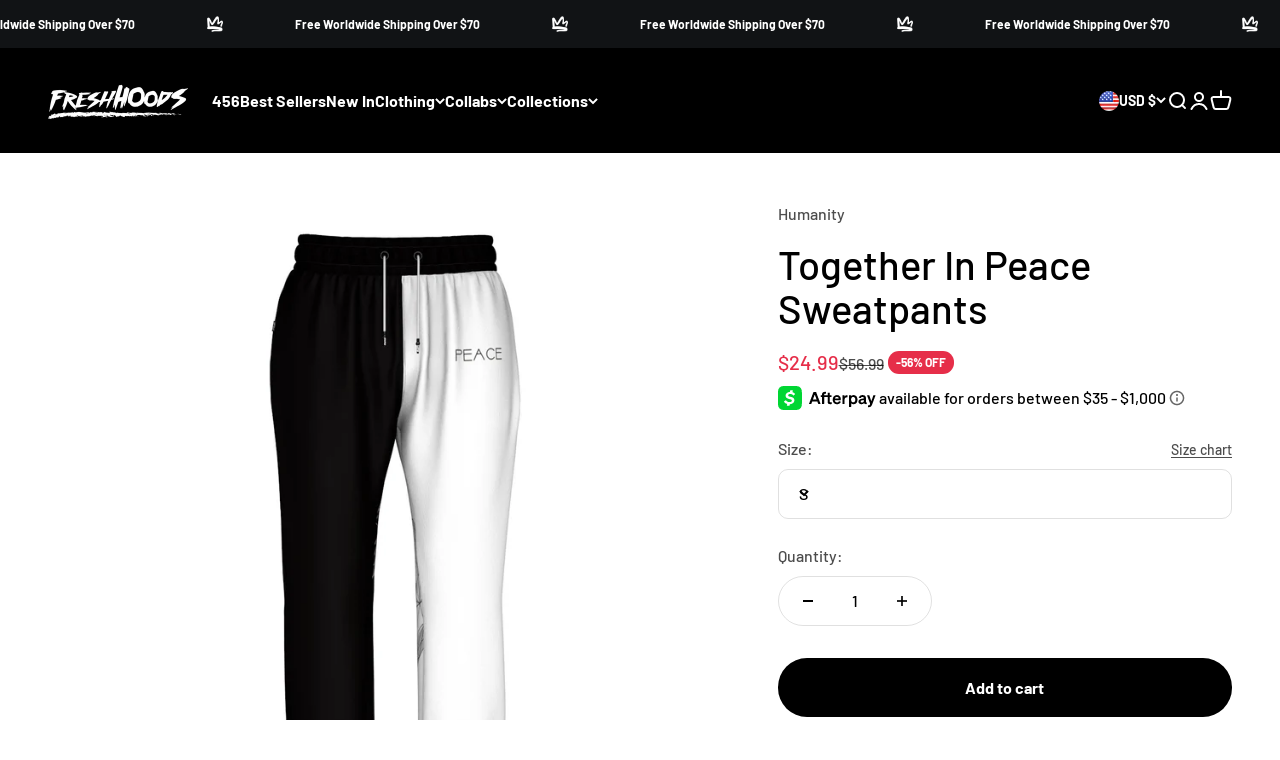

--- FILE ---
content_type: text/html; charset=utf-8
request_url: https://freshhoods.com/products/together-in-peace-sweatpants
body_size: 65665
content:
<!doctype html>

<html class="no-js" lang="en" dir="ltr">
  <head>
    <style id="w3_bg_load">div:not(.w3_bg), section:not(.w3_bg), iframelazy:not(.w3_bg){background-image:none !important;}</style>
<script>
	var w3_lazy_load_by_px = 200,
		blank_image_webp_url = "https://d2pk8plgu825qi.cloudfront.net/wp-content/uploads/blank.pngw3.webp",
		google_fonts_delay_load = 1e4,
		w3_mousemoveloadimg = !1,
		w3_page_is_scrolled = !1,
		w3_lazy_load_js = 1,
		w3_excluded_js = 0;
	class w3_loadscripts {
		constructor(e) {
			this.triggerEvents = e, this.eventOptions = {
				passive: !0
			}, this.userEventListener = this.triggerListener.bind(this), this.lazy_trigger, this.style_load_fired, this.lazy_scripts_load_fired = 0, this.scripts_load_fired = 0, this.scripts_load_fire = 0, this.excluded_js = w3_excluded_js, this.w3_lazy_load_js = w3_lazy_load_js, this.w3_fonts = "undefined" != typeof w3_googlefont ? w3_googlefont : [], this.w3_styles = [], this.w3_scripts = {
				normal: [],
				async: [],
				defer: [],
				lazy: []
			}, this.allJQueries = []
		}
		user_events_add(e) {
			this.triggerEvents.forEach(t => window.addEventListener(t, e.userEventListener, e.eventOptions))
		}
		user_events_remove(e) {
			this.triggerEvents.forEach(t => window.removeEventListener(t, e.userEventListener, e.eventOptions))
		}
		triggerListener_on_load() {
			"loading" === document.readyState ? document.addEventListener("DOMContentLoaded", this.load_resources.bind(this)) : this.load_resources()
		}
		triggerListener() {
			this.user_events_remove(this), this.lazy_scripts_load_fired = 1, this.add_html_class("w3_user"), "loading" === document.readyState ? (document.addEventListener("DOMContentLoaded", this.load_style_resources.bind(this)), this.scripts_load_fire || document.addEventListener("DOMContentLoaded", this.load_resources.bind(this))) : (this.load_style_resources(), this.scripts_load_fire || this.load_resources())
		}
		async load_style_resources() {
			this.style_load_fired || (this.style_load_fired = !0, this.register_styles(), document.getElementsByTagName("html")[0].setAttribute("data-css", this.w3_styles.length), document.getElementsByTagName("html")[0].setAttribute("data-css-loaded", 0), this.preload_scripts(this.w3_styles), this.load_styles_preloaded())
		}
		async load_styles_preloaded() {
			setTimeout(function(e) {
				document.getElementsByTagName("html")[0].classList.contains("css-preloaded") ? e.load_styles(e.w3_styles) : e.load_styles_preloaded()
			}, 200, this)
		}
		async load_resources() {
			this.scripts_load_fired || (this.scripts_load_fired = !0, this.hold_event_listeners(), this.exe_document_write(), this.register_scripts(), this.add_html_class("w3_start"), "function" == typeof w3_events_on_start_js && w3_events_on_start_js(), this.preload_scripts(this.w3_scripts.normal), this.preload_scripts(this.w3_scripts.defer), this.preload_scripts(this.w3_scripts.async), this.wnwAnalytics(), this.wnwBoomerang(), await this.load_scripts(this.w3_scripts.normal), await this.load_scripts(this.w3_scripts.defer), await this.load_scripts(this.w3_scripts.async), await this.execute_domcontentloaded(), await this.execute_window_load(), window.dispatchEvent(new Event("w3-scripts-loaded")), this.add_html_class("w3_js"), "function" == typeof w3_events_on_end_js && w3_events_on_end_js(), this.lazy_trigger = setInterval(this.w3_trigger_lazy_script, 500, this))
		}
		async w3_trigger_lazy_script(e) {
			e.lazy_scripts_load_fired && (await e.load_scripts(e.w3_scripts.lazy), e.add_html_class("jsload"), clearInterval(e.lazy_trigger))
		}
		add_html_class(e) {
			document.getElementsByTagName("html")[0].classList.add(e)
		}
		register_scripts() {
			document.querySelectorAll("script[type=lazyload_int]").forEach(e => {
				e.hasAttribute("data-src") ? e.hasAttribute("async") && !1 !== e.async ? this.w3_scripts.async.push(e) : e.hasAttribute("defer") && !1 !== e.defer || "module" === e.getAttribute("data-w3-type") ? this.w3_scripts.defer.push(e) : this.w3_scripts.normal.push(e) : this.w3_scripts.normal.push(e)
			}), document.querySelectorAll("script[type=lazyload_ext]").forEach(e => {
				this.w3_scripts.lazy.push(e)
			})
		}
		register_styles() {
			document.querySelectorAll("link[data-href]").forEach(e => {
				this.w3_styles.push(e)
			})
		}
		async execute_script(e) {
			return await this.repaint_frame(), new Promise(t => {
				let s = document.createElement("script"),
					a;
				[...e.attributes].forEach(e => {
					let t = e.nodeName;
					"type" !== t && "data-src" !== t && ("data-w3-type" === t && (t = "type", a = e.nodeValue), s.setAttribute(t, e.nodeValue))
				}), e.hasAttribute("data-src") ? (s.setAttribute("src", e.getAttribute("data-src")), s.addEventListener("load", t), s.addEventListener("error", t)) : (s.text = e.text, t()), null !== e.parentNode && e.parentNode.replaceChild(s, e)
			})
		}
		async execute_styles(e) {
			var t;
			let s;
			return t = e, void((s = document.createElement("link")).href = t.getAttribute("data-href"), s.rel = "stylesheet", document.head.appendChild(s), t.parentNode.removeChild(t))
		}
		async load_scripts(e) {
			let t = e.shift();
			return t ? (await this.execute_script(t), this.load_scripts(e)) : Promise.resolve()
		}
		async load_styles(e) {
			let t = e.shift();
			return t ? (this.execute_styles(t), this.load_styles(e)) : "loaded"
		}
		async load_fonts(e) {
			var t = document.createDocumentFragment();
			e.forEach(e => {
				let s = document.createElement("link");
				s.href = e, s.rel = "stylesheet", t.appendChild(s)
			}), setTimeout(function() {
				document.head.appendChild(t)
			}, google_fonts_delay_load)
		}
		preload_scripts(e) {
			var t = document.createDocumentFragment(),
				s = 0,
				a = this;
			[...e].forEach(i => {
				let r = i.getAttribute("data-src"),
					n = i.getAttribute("data-href");
				if (r) {
					let d = document.createElement("link");
					d.href = r, d.rel = "preload", d.as = "script", t.appendChild(d)
				} else if (n) {
					let l = document.createElement("link");
					l.href = n, l.rel = "preload", l.as = "style", s++, e.length == s && (l.dataset.last = 1), t.appendChild(l), l.onload = function() {
						fetch(this.href).then(e => e.blob()).then(e => {
							a.update_css_loader()
						}).catch(e => {
							a.update_css_loader()
						})
					}, l.onerror = function() {
						a.update_css_loader()
					}
				}
			}), document.head.appendChild(t)
		}
		update_css_loader() {
			document.getElementsByTagName("html")[0].setAttribute("data-css-loaded", parseInt(document.getElementsByTagName("html")[0].getAttribute("data-css-loaded")) + 1), document.getElementsByTagName("html")[0].getAttribute("data-css") == document.getElementsByTagName("html")[0].getAttribute("data-css-loaded") && document.getElementsByTagName("html")[0].classList.add("css-preloaded")
		}
		hold_event_listeners() {
			let e = {};

			function t(t, s) {
				! function(t) {
					function s(s) {
						return e[t].eventsToRewrite.indexOf(s) >= 0 ? "w3-" + s : s
					}
					e[t] || (e[t] = {
						originalFunctions: {
							add: t.addEventListener,
							remove: t.removeEventListener
						},
						eventsToRewrite: []
					}, t.addEventListener = function() {
						arguments[0] = s(arguments[0]), e[t].originalFunctions.add.apply(t, arguments)
					}, t.removeEventListener = function() {
						arguments[0] = s(arguments[0]), e[t].originalFunctions.remove.apply(t, arguments)
					})
				}(t), e[t].eventsToRewrite.push(s)
			}

			function s(e, t) {
				let s = e[t];
				Object.defineProperty(e, t, {
					get: () => s || function() {},
					set(a) {
						e["w3" + t] = s = a
					}
				})
			}
			t(document, "DOMContentLoaded"), t(window, "DOMContentLoaded"), t(window, "load"), t(window, "pageshow"), t(document, "readystatechange"), s(document, "onreadystatechange"), s(window, "onload"), s(window, "onpageshow")
		}
		hold_jquery(e) {
			let t = window.jQuery;
			Object.defineProperty(window, "jQuery", {
				get: () => t,
				set(s) {
					if (s && s.fn && !e.allJQueries.includes(s)) {
						s.fn.ready = s.fn.init.prototype.ready = function(t) {
							if (void 0 !== t) return e.scripts_load_fired ? e.domReadyFired ? t.bind(document)(s) : document.addEventListener("w3-DOMContentLoaded", () => t.bind(document)(s)) : t.bind(document)(s), s(document)
						};
						let a = s.fn.on;
						s.fn.on = s.fn.init.prototype.on = function() {
							if ("ready" == arguments[0]) {
								if (this[0] !== document) return a.apply(this, arguments), this;
								arguments[1].bind(document)(s)
							}
							if (this[0] === window) {
								function e(e) {
									return e.split(" ").map(e => "load" === e || 0 === e.indexOf("load.") ? "w3-jquery-load" : e).join(" ")
								}
								"string" == typeof arguments[0] || arguments[0] instanceof String ? arguments[0] = e(arguments[0]) : "object" == typeof arguments[0] && Object.keys(arguments[0]).forEach(t => {
									Object.assign(arguments[0], {
										[e(t)]: arguments[0][t]
									})[t]
								})
							}
							return a.apply(this, arguments), this
						}, e.allJQueries.push(s)
					}
					t = s
				}
			})
		}
		async execute_domcontentloaded() {
			this.domReadyFired = !0, await this.repaint_frame(), document.dispatchEvent(new Event("w3-DOMContentLoaded")), await this.repaint_frame(), window.dispatchEvent(new Event("w3-DOMContentLoaded")), await this.repaint_frame(), document.dispatchEvent(new Event("w3-readystatechange")), await this.repaint_frame(), document.w3onreadystatechange && document.w3onreadystatechange()
		}
		async execute_window_load() {
			await this.repaint_frame(), setTimeout(function() {
				window.dispatchEvent(new Event("w3-load"))
			}, 100), await this.repaint_frame(), window.w3onload && window.w3onload(), await this.repaint_frame(), this.allJQueries.forEach(e => e(window).trigger("w3-jquery-load")), window.dispatchEvent(new Event("w3-pageshow")), await this.repaint_frame(), window.w3onpageshow && window.w3onpageshow()
		}
		exe_document_write() {
			let e = new Map;
			document.write = document.writeln = function(t) {
				let s = document.currentScript,
					a = document.createRange(),
					i = s.parentElement,
					r = e.get(s);
				void 0 === r && (r = s.nextSibling, e.set(s, r));
				let n = document.createDocumentFragment();
				a.setStart(n, 0), n.appendChild(a.createContextualFragment(t)), i.insertBefore(n, r)
			}
		}
		async repaint_frame() {
			return new Promise(e => requestAnimationFrame(e))
		}
		static execute() {
			let e = new w3_loadscripts(["keydown", "mousemove", "touchmove", "touchstart", "touchend", "wheel"]);
			e.load_fonts(e.w3_fonts), e.user_events_add(e), e.excluded_js || e.hold_jquery(e), e.w3_lazy_load_js || (e.scripts_load_fire = 1, e.triggerListener_on_load());
			let t = setInterval(function e(s) {
				null != document.body && (document.body.getBoundingClientRect().top < -30 && s.triggerListener(), clearInterval(t))
			}, 500, e)
		}
        static run() {
            let e = new w3_loadscripts(["keydown", "mousemove", "touchmove", "touchstart", "touchend", "wheel"]);
            e.load_fonts(e.w3_fonts), e.user_events_add(e), e.excluded_js || e.hold_jquery(e), e.w3_lazy_load_js || (e.scripts_load_fire = 1, e.triggerListener_on_load());
            e.triggerListener();
        }
		wnwAnalytics() {
			document.querySelectorAll(".analytics").forEach(function(e) {
				trekkie.integrations = !1;
				var t = document.createElement("script");
				t.innerHTML = e.innerHTML, e.parentNode.insertBefore(t, e.nextSibling), e.parentNode.removeChild(e)
			})
		}
		wnwBoomerang() {
			document.querySelectorAll(".boomerang").forEach(function(e) {
				window.BOOMR.version = !1;
				var t = document.createElement("script");
				t.innerHTML = e.innerHTML, e.parentNode.insertBefore(t, e.nextSibling), e.parentNode.removeChild(e)
			})
            setTimeout(function() {
    			document.querySelectorAll(".critical2").forEach(function(a) {
    				a.remove();
    			});
  			}, 8000);
		}
	}
	setTimeout(function() {
		w3_loadscripts.execute();
    },1000);
</script>
    <meta charset="utf-8">
    <meta name="viewport" content="width=device-width, initial-scale=1.0, height=device-height, minimum-scale=1.0, maximum-scale=1.0">
    <meta name="theme-color" content="#000000">

    <title>Together In Peace Sweatpants</title><meta name="description" content="Stand for what&#39;s right with the Together In Peace Sweatpants, featuring a clean-cut and a monochrome color-block design. Two hand pockets, a drawstring waistband, and ribbed ankle cuffs make these pants a unique choice for those comfy days."><link rel="canonical" href="https://freshhoods.com/products/together-in-peace-sweatpants"><link rel="shortcut icon" href="//freshhoods.com/cdn/shop/files/FH_logo_icon_green_a77b48bf-8898-4be1-b578-ed0102e02154.png?v=1646142322&width=96">
      <link rel="apple-touch-icon" href="//freshhoods.com/cdn/shop/files/FH_logo_icon_green_a77b48bf-8898-4be1-b578-ed0102e02154.png?v=1646142322&width=180"><link rel="preconnect" href="https://cdn.shopify.com">
    <link rel="preconnect" href="https://fonts.shopifycdn.com" crossorigin>
    <link rel="dns-prefetch" href="https://productreviews.shopifycdn.com"><link rel="preload" href="//freshhoods.com/cdn/fonts/barlow/barlow_n7.691d1d11f150e857dcbc1c10ef03d825bc378d81.woff2" as="font" type="font/woff2" crossorigin><link rel="preload" href="//freshhoods.com/cdn/fonts/barlow/barlow_n5.a193a1990790eba0cc5cca569d23799830e90f07.woff2" as="font" type="font/woff2" crossorigin><meta property="og:type" content="product">
  <meta property="og:title" content="Together In Peace Sweatpants">
  <meta property="product:price:amount" content="24.99">
  <meta property="product:price:currency" content="USD"><meta property="og:image" content="http://freshhoods.com/cdn/shop/products/TogetherinPeace-Joggers-front.jpg?v=1646896998&width=2048">
  <meta property="og:image:secure_url" content="https://freshhoods.com/cdn/shop/products/TogetherinPeace-Joggers-front.jpg?v=1646896998&width=2048">
  <meta property="og:image:width" content="1400">
  <meta property="og:image:height" content="1400"><meta property="og:description" content="Stand for what&#39;s right with the Together In Peace Sweatpants, featuring a clean-cut and a monochrome color-block design. Two hand pockets, a drawstring waistband, and ribbed ankle cuffs make these pants a unique choice for those comfy days."><meta property="og:url" content="https://freshhoods.com/products/together-in-peace-sweatpants">
<meta property="og:site_name" content="Fresh Hoods"><meta name="twitter:card" content="summary"><meta name="twitter:title" content="Together In Peace Sweatpants">
  <meta name="twitter:description" content="Stand for what&#39;s right with the Together In Peace Sweatpants, featuring a clean-cut and a monochrome color-block design. Two hand pockets, a drawstring waistband, and ribbed ankle cuffs make these pants a unique choice for those comfy days."><meta name="twitter:image" content="https://freshhoods.com/cdn/shop/products/TogetherinPeace-Joggers-front.jpg?crop=center&height=1200&v=1646896998&width=1200">
  <meta name="twitter:image:alt" content="">
  <script type="application/ld+json">
  {
    "@context": "https://schema.org",
    "@type": "Product",
    "productID": 4859574255693,
    "offers": [{
          "@type": "Offer",
          "name": "S",
          "availability":"https://schema.org/InStock",
          "price": 24.99,
          "priceCurrency": "USD",
          "priceValidUntil": "2026-02-10","sku": "cusdes-WK-44344-s","url": "https://freshhoods.com/products/together-in-peace-sweatpants?variant=33150202708045"
        },
{
          "@type": "Offer",
          "name": "M",
          "availability":"https://schema.org/InStock",
          "price": 24.99,
          "priceCurrency": "USD",
          "priceValidUntil": "2026-02-10","sku": "cusdes-WK-44344-m","url": "https://freshhoods.com/products/together-in-peace-sweatpants?variant=33150202740813"
        },
{
          "@type": "Offer",
          "name": "L",
          "availability":"https://schema.org/InStock",
          "price": 24.99,
          "priceCurrency": "USD",
          "priceValidUntil": "2026-02-10","sku": "cusdes-WK-44344-l","url": "https://freshhoods.com/products/together-in-peace-sweatpants?variant=33150202773581"
        },
{
          "@type": "Offer",
          "name": "XL",
          "availability":"https://schema.org/InStock",
          "price": 24.99,
          "priceCurrency": "USD",
          "priceValidUntil": "2026-02-10","sku": "cusdes-WK-44344-xl","url": "https://freshhoods.com/products/together-in-peace-sweatpants?variant=33150202806349"
        },
{
          "@type": "Offer",
          "name": "XXL",
          "availability":"https://schema.org/InStock",
          "price": 24.99,
          "priceCurrency": "USD",
          "priceValidUntil": "2026-02-10","sku": "cusdes-WK-44344-xxl","url": "https://freshhoods.com/products/together-in-peace-sweatpants?variant=33150202839117"
        },
{
          "@type": "Offer",
          "name": "XXXL",
          "availability":"https://schema.org/InStock",
          "price": 24.99,
          "priceCurrency": "USD",
          "priceValidUntil": "2026-02-10","sku": "cusdes-WK-44344-xxxl","url": "https://freshhoods.com/products/together-in-peace-sweatpants?variant=33150202871885"
        }
],"brand": {
      "@type": "Brand",
      "name": "Fresh Hoods"
    },
    "name": "Together In Peace Sweatpants",
    "description": "Stand for what's right with the Together In Peace Sweatpants, featuring a clean-cut and a monochrome color-block design. Two hand pockets, a drawstring waistband, and ribbed ankle cuffs make these pants a unique choice for those comfy days.",
    "category": "Sweatpants",
    "url": "https://freshhoods.com/products/together-in-peace-sweatpants",
    "sku": "cusdes-WK-44344-s","weight": {
        "@type": "QuantitativeValue",
        "unitCode": "lb",
        "value": 0.9039
      },"image": {
      "@type": "ImageObject",
      "url": "https://freshhoods.com/cdn/shop/products/TogetherinPeace-Joggers-front.jpg?v=1646896998&width=1024",
      "image": "https://freshhoods.com/cdn/shop/products/TogetherinPeace-Joggers-front.jpg?v=1646896998&width=1024",
      "name": "",
      "width": "1024",
      "height": "1024"
    }
  }
  </script>



  <script type="application/ld+json">
  {
    "@context": "https://schema.org",
    "@type": "BreadcrumbList",
  "itemListElement": [{
      "@type": "ListItem",
      "position": 1,
      "name": "Home",
      "item": "https://freshhoods.com"
    },{
          "@type": "ListItem",
          "position": 2,
          "name": "Together In Peace Sweatpants",
          "item": "https://freshhoods.com/products/together-in-peace-sweatpants"
        }]
  }
  </script>

<style>/* Typography (heading) */
  @font-face {
  font-family: Barlow;
  font-weight: 700;
  font-style: normal;
  font-display: fallback;
  src: url("//freshhoods.com/cdn/fonts/barlow/barlow_n7.691d1d11f150e857dcbc1c10ef03d825bc378d81.woff2") format("woff2"),
       url("//freshhoods.com/cdn/fonts/barlow/barlow_n7.4fdbb1cb7da0e2c2f88492243ffa2b4f91924840.woff") format("woff");
}

@font-face {
  font-family: Barlow;
  font-weight: 700;
  font-style: italic;
  font-display: fallback;
  src: url("//freshhoods.com/cdn/fonts/barlow/barlow_i7.50e19d6cc2ba5146fa437a5a7443c76d5d730103.woff2") format("woff2"),
       url("//freshhoods.com/cdn/fonts/barlow/barlow_i7.47e9f98f1b094d912e6fd631cc3fe93d9f40964f.woff") format("woff");
}

/* Typography (body) */
  @font-face {
  font-family: Barlow;
  font-weight: 500;
  font-style: normal;
  font-display: fallback;
  src: url("//freshhoods.com/cdn/fonts/barlow/barlow_n5.a193a1990790eba0cc5cca569d23799830e90f07.woff2") format("woff2"),
       url("//freshhoods.com/cdn/fonts/barlow/barlow_n5.ae31c82169b1dc0715609b8cc6a610b917808358.woff") format("woff");
}

@font-face {
  font-family: Barlow;
  font-weight: 500;
  font-style: italic;
  font-display: fallback;
  src: url("//freshhoods.com/cdn/fonts/barlow/barlow_i5.714d58286997b65cd479af615cfa9bb0a117a573.woff2") format("woff2"),
       url("//freshhoods.com/cdn/fonts/barlow/barlow_i5.0120f77e6447d3b5df4bbec8ad8c2d029d87fb21.woff") format("woff");
}

@font-face {
  font-family: Barlow;
  font-weight: 700;
  font-style: normal;
  font-display: fallback;
  src: url("//freshhoods.com/cdn/fonts/barlow/barlow_n7.691d1d11f150e857dcbc1c10ef03d825bc378d81.woff2") format("woff2"),
       url("//freshhoods.com/cdn/fonts/barlow/barlow_n7.4fdbb1cb7da0e2c2f88492243ffa2b4f91924840.woff") format("woff");
}

@font-face {
  font-family: Barlow;
  font-weight: 700;
  font-style: italic;
  font-display: fallback;
  src: url("//freshhoods.com/cdn/fonts/barlow/barlow_i7.50e19d6cc2ba5146fa437a5a7443c76d5d730103.woff2") format("woff2"),
       url("//freshhoods.com/cdn/fonts/barlow/barlow_i7.47e9f98f1b094d912e6fd631cc3fe93d9f40964f.woff") format("woff");
}

:root {
    /**
     * ---------------------------------------------------------------------
     * SPACING VARIABLES
     *
     * We are using a spacing inspired from frameworks like Tailwind CSS.
     * ---------------------------------------------------------------------
     */
    --spacing-0-5: 0.125rem; /* 2px */
    --spacing-1: 0.25rem; /* 4px */
    --spacing-1-5: 0.375rem; /* 6px */
    --spacing-2: 0.5rem; /* 8px */
    --spacing-2-5: 0.625rem; /* 10px */
    --spacing-3: 0.75rem; /* 12px */
    --spacing-3-5: 0.875rem; /* 14px */
    --spacing-4: 1rem; /* 16px */
    --spacing-4-5: 1.125rem; /* 18px */
    --spacing-5: 1.25rem; /* 20px */
    --spacing-5-5: 1.375rem; /* 22px */
    --spacing-6: 1.5rem; /* 24px */
    --spacing-6-5: 1.625rem; /* 26px */
    --spacing-7: 1.75rem; /* 28px */
    --spacing-7-5: 1.875rem; /* 30px */
    --spacing-8: 2rem; /* 32px */
    --spacing-8-5: 2.125rem; /* 34px */
    --spacing-9: 2.25rem; /* 36px */
    --spacing-9-5: 2.375rem; /* 38px */
    --spacing-10: 2.5rem; /* 40px */
    --spacing-11: 2.75rem; /* 44px */
    --spacing-12: 3rem; /* 48px */
    --spacing-14: 3.5rem; /* 56px */
    --spacing-16: 4rem; /* 64px */
    --spacing-18: 4.5rem; /* 72px */
    --spacing-20: 5rem; /* 80px */
    --spacing-24: 6rem; /* 96px */
    --spacing-28: 7rem; /* 112px */
    --spacing-32: 8rem; /* 128px */
    --spacing-36: 9rem; /* 144px */
    --spacing-40: 10rem; /* 160px */
    --spacing-44: 11rem; /* 176px */
    --spacing-48: 12rem; /* 192px */
    --spacing-52: 13rem; /* 208px */
    --spacing-56: 14rem; /* 224px */
    --spacing-60: 15rem; /* 240px */
    --spacing-64: 16rem; /* 256px */
    --spacing-72: 18rem; /* 288px */
    --spacing-80: 20rem; /* 320px */
    --spacing-96: 24rem; /* 384px */

    /* Container */
    --container-max-width: 1300px;
    --container-narrow-max-width: 1050px;
    --container-gutter: var(--spacing-5);
    --section-outer-spacing-block: var(--spacing-12);
    --section-inner-max-spacing-block: var(--spacing-10);
    --section-inner-spacing-inline: var(--container-gutter);
    --section-stack-spacing-block: var(--spacing-8);

    /* Grid gutter */
    --grid-gutter: var(--spacing-5);

    /* Product list settings */
    --product-list-row-gap: var(--spacing-8);
    --product-list-column-gap: var(--grid-gutter);

    /* Form settings */
    --input-gap: var(--spacing-2);
    --input-height: 2.625rem;
    --input-padding-inline: var(--spacing-4);

    /* Other sizes */
    --sticky-area-height: calc(var(--sticky-announcement-bar-enabled, 0) * var(--announcement-bar-height, 0px) + var(--sticky-header-enabled, 0) * var(--header-height, 0px));

    /* RTL support */
    --transform-logical-flip: 1;
    --transform-origin-start: left;
    --transform-origin-end: right;

    /**
     * ---------------------------------------------------------------------
     * TYPOGRAPHY
     * ---------------------------------------------------------------------
     */

    /* Font properties */
    --heading-font-family: Barlow, sans-serif;
    --heading-font-weight: 700;
    --heading-font-style: normal;
    --heading-text-transform: normal;
    --heading-letter-spacing: -0.02em;
    --text-font-family: Barlow, sans-serif;
    --text-font-weight: 500;
    --text-font-style: normal;
    --text-letter-spacing: 0.0em;

    /* Font sizes */
    --text-h0: 3rem;
    --text-h1: 2.5rem;
    --text-h2: 2rem;
    --text-h3: 1.5rem;
    --text-h4: 1.375rem;
    --text-h5: 1.125rem;
    --text-h6: 1rem;
    --text-xs: 0.8125rem;
    --text-sm: 0.875rem;
    --text-base: 1.0rem;
    --text-lg: 1.25rem;

    /**
     * ---------------------------------------------------------------------
     * COLORS
     * ---------------------------------------------------------------------
     */

    /* Color settings */--accent: 0 0 0;
    --text-primary: 0 0 0;
    --background-primary: 255 255 255;
    --dialog-background: 255 255 255;
    --border-color: var(--text-color, var(--text-primary)) / 0.12;

    /* Button colors */
    --button-background-primary: 0 0 0;
    --button-text-primary: 255 255 255;
    --button-background-secondary: 233 236 239;
    --button-text-secondary: 0 0 0;

    /* Status colors */
    --success-background: 224 244 232;
    --success-text: 0 163 65;
    --warning-background: 255 246 233;
    --warning-text: 255 183 74;
    --error-background: 252 230 233;
    --error-text: 230 46 73;

    /* Product colors */
    --on-sale-text: 230 46 73;
    --on-sale-badge-background: 230 46 73;
    --on-sale-badge-text: 255 255 255;
    --sold-out-badge-background: 0 0 0;
    --sold-out-badge-text: 255 255 255;
    --primary-badge-background: 128 60 238;
    --primary-badge-text: 255 255 255;
    --star-color: 255 183 74;
    --product-card-background: 255 255 255;
    --product-card-text: 0 0 0;

    /* Header colors */
    --header-background: 0 0 0;
    --header-text: 255 255 255;

    /* Footer colors */
    --footer-background: 0 0 0;
    --footer-text: 255 255 255;

    /* Rounded variables (used for border radius) */
    --rounded-xs: 0.25rem;
    --rounded-sm: 0.375rem;
    --rounded: 0.75rem;
    --rounded-lg: 1.5rem;
    --rounded-full: 9999px;

    --rounded-button: 3.75rem;
    --rounded-input: 0.625rem;

    /* Box shadow */
    --shadow-sm: 0 2px 8px rgb(var(--text-primary) / 0.0);
    --shadow: 0 5px 15px rgb(var(--text-primary) / 0.0);
    --shadow-md: 0 5px 30px rgb(var(--text-primary) / 0.0);
    --shadow-block: 0px 18px 50px rgb(var(--text-primary) / 0.0);

    /**
     * ---------------------------------------------------------------------
     * OTHER
     * ---------------------------------------------------------------------
     */

    --cursor-close-svg-url: url(//freshhoods.com/cdn/shop/t/239/assets/cursor-close.svg?v=147174565022153725511692957146);
    --cursor-zoom-in-svg-url: url(//freshhoods.com/cdn/shop/t/239/assets/cursor-zoom-in.svg?v=154953035094101115921692957146);
    --cursor-zoom-out-svg-url: url(//freshhoods.com/cdn/shop/t/239/assets/cursor-zoom-out.svg?v=16155520337305705181692957146);
    --checkmark-svg-url: url(//freshhoods.com/cdn/shop/t/239/assets/checkmark.svg?v=77552481021870063511692957146);
  }

  [dir="rtl"]:root {
    /* RTL support */
    --transform-logical-flip: -1;
    --transform-origin-start: right;
    --transform-origin-end: left;
  }

  @media screen and (min-width: 700px) {
    :root {
      /* Typography (font size) */
      --text-h0: 4rem;
      --text-h1: 3rem;
      --text-h2: 2.5rem;
      --text-h3: 2rem;
      --text-h4: 1.625rem;
      --text-h5: 1.25rem;
      --text-h6: 1.125rem;

      --text-xs: 0.75rem;
      --text-sm: 0.875rem;
      --text-base: 1.0rem;
      --text-lg: 1.25rem;

      /* Spacing */
      --container-gutter: 2rem;
      --section-outer-spacing-block: var(--spacing-16);
      --section-inner-max-spacing-block: var(--spacing-12);
      --section-inner-spacing-inline: var(--spacing-12);
      --section-stack-spacing-block: var(--spacing-12);

      /* Grid gutter */
      --grid-gutter: var(--spacing-6);

      /* Product list settings */
      --product-list-row-gap: var(--spacing-12);

      /* Form settings */
      --input-gap: 1rem;
      --input-height: 3.125rem;
      --input-padding-inline: var(--spacing-5);
    }
  }

  @media screen and (min-width: 1000px) {
    :root {
      /* Spacing settings */
      --container-gutter: var(--spacing-12);
      --section-outer-spacing-block: var(--spacing-18);
      --section-inner-max-spacing-block: var(--spacing-16);
      --section-inner-spacing-inline: var(--spacing-16);
      --section-stack-spacing-block: var(--spacing-12);
    }
  }

  @media screen and (min-width: 1150px) {
    :root {
      /* Spacing settings */
      --container-gutter: var(--spacing-12);
      --section-outer-spacing-block: var(--spacing-20);
      --section-inner-max-spacing-block: var(--spacing-16);
      --section-inner-spacing-inline: var(--spacing-16);
      --section-stack-spacing-block: var(--spacing-12);
    }
  }

  @media screen and (min-width: 1400px) {
    :root {
      /* Typography (font size) */
      --text-h0: 5rem;
      --text-h1: 3.75rem;
      --text-h2: 3rem;
      --text-h3: 2.25rem;
      --text-h4: 2rem;
      --text-h5: 1.5rem;
      --text-h6: 1.25rem;

      --section-outer-spacing-block: var(--spacing-24);
      --section-inner-max-spacing-block: var(--spacing-18);
      --section-inner-spacing-inline: var(--spacing-18);
    }
  }

  @media screen and (min-width: 1600px) {
    :root {
      --section-outer-spacing-block: var(--spacing-24);
      --section-inner-max-spacing-block: var(--spacing-20);
      --section-inner-spacing-inline: var(--spacing-20);
    }
  }

  /**
   * ---------------------------------------------------------------------
   * LIQUID DEPENDANT CSS
   *
   * Our main CSS is Liquid free, but some very specific features depend on
   * theme settings, so we have them here
   * ---------------------------------------------------------------------
   */@media screen and (pointer: fine) {
        .button:not([disabled]):hover, .btn:not([disabled]):hover, .shopify-payment-button__button--unbranded:not([disabled]):hover {
          --button-background-opacity: 0.85;
        }

        .button--subdued:not([disabled]):hover {
          --button-background: var(--text-color) / .05 !important;
        }
      }</style><script>
  document.documentElement.classList.replace('no-js', 'js');

  // This allows to expose several variables to the global scope, to be used in scripts
  window.themeVariables = {
    settings: {
      showPageTransition: false,
      headingApparition: "none",
      pageType: "product",
      moneyFormat: "\u003cspan class=\"money notranslate\"\u003e${{amount}}\u003c\/span\u003e",
      moneyWithCurrencyFormat: "\u003cspan class=\"money notranslate\"\u003e${{amount}} USD\u003c\/span\u003e",
      currencyCodeEnabled: false,
      cartType: "drawer",
      showDiscount: true,
      discountMode: "percentage"
    },

    strings: {
      accessibilityClose: "Close",
      accessibilityNext: "Next",
      accessibilityPrevious: "Previous",
      addToCartButton: "Add to cart",
      soldOutButton: "Sold out",
      preOrderButton: "Pre-order",
      unavailableButton: "Unavailable",
      closeGallery: "Close gallery",
      zoomGallery: "Zoom",
      errorGallery: "Image cannot be loaded",
      soldOutBadge: "Sold out",
      discountBadge: "-@@ OFF",
      sku: "SKU:",
      searchNoResults: "No results could be found.",
      addOrderNote: "Add order note",
      editOrderNote: "Edit order note",
      shippingEstimatorNoResults: "Sorry, we do not ship to your address.",
      shippingEstimatorOneResult: "There is one shipping rate for your address:",
      shippingEstimatorMultipleResults: "There are several shipping rates for your address:",
      shippingEstimatorError: "One or more error occurred while retrieving shipping rates:"
    },

    breakpoints: {
      'sm': 'screen and (min-width: 700px)',
      'md': 'screen and (min-width: 1000px)',
      'lg': 'screen and (min-width: 1150px)',
      'xl': 'screen and (min-width: 1400px)',

      'sm-max': 'screen and (max-width: 699px)',
      'md-max': 'screen and (max-width: 999px)',
      'lg-max': 'screen and (max-width: 1149px)',
      'xl-max': 'screen and (max-width: 1399px)'
    }
  };// For detecting native share
  document.documentElement.classList.add(`native-share--${navigator.share ? 'enabled' : 'disabled'}`);// We save the product ID in local storage to be eventually used for recently viewed section
    try {
      const recentlyViewedProducts = new Set(JSON.parse(localStorage.getItem('theme:recently-viewed-products') || '[]'));

      recentlyViewedProducts.delete(4859574255693); // Delete first to re-move the product
      recentlyViewedProducts.add(4859574255693);

      localStorage.setItem('theme:recently-viewed-products', JSON.stringify(Array.from(recentlyViewedProducts.values()).reverse()));
    } catch (e) {
      // Safari in private mode does not allow setting item, we silently fail
    }</script><script type="lazyload_int" data-w3-type="module" data-src="//freshhoods.com/cdn/shop/t/239/assets/vendor.min.js?v=101728284033374364961692957146"></script>
    <script type="lazyload_int" data-w3-type="module" data-src="//freshhoods.com/cdn/shop/t/239/assets/theme.js?v=19429904221433516491696506235"></script>
    <script type="lazyload_int" data-w3-type="module" data-src="//freshhoods.com/cdn/shop/t/239/assets/sections.js?v=124090817579393489611696506480"></script>
        <script>window.performance && window.performance.mark && window.performance.mark('shopify.content_for_header.start');</script><meta name="facebook-domain-verification" content="140a67w0rw7ppnxkak9sfqael2euf8">
<meta id="shopify-digital-wallet" name="shopify-digital-wallet" content="/23093869/digital_wallets/dialog">
<meta name="shopify-checkout-api-token" content="f936797f32da56d2996b251c5de8296a">
<meta id="in-context-paypal-metadata" data-shop-id="23093869" data-venmo-supported="true" data-environment="production" data-locale="en_US" data-paypal-v4="true" data-currency="USD">
<link rel="alternate" hreflang="x-default" href="https://freshhoods.com/products/together-in-peace-sweatpants">
<link rel="alternate" hreflang="en" href="https://freshhoods.com/products/together-in-peace-sweatpants">
<link rel="alternate" hreflang="en-CA" href="https://freshhoods.com/en-ca/products/together-in-peace-sweatpants">
<link rel="alternate" hreflang="en-AU" href="https://freshhoods.com/en-au/products/together-in-peace-sweatpants">
<link rel="alternate" hreflang="en-GB" href="https://freshhoods.com/en-gb/products/together-in-peace-sweatpants">
<link rel="alternate" hreflang="en-DE" href="https://freshhoods.com/en-de/products/together-in-peace-sweatpants">
<link rel="alternate" hreflang="en-FR" href="https://freshhoods.com/en-fr/products/together-in-peace-sweatpants">
<link rel="alternate" hreflang="en-NL" href="https://freshhoods.com/en-nl/products/together-in-peace-sweatpants">
<link rel="alternate" hreflang="en-CH" href="https://freshhoods.com/en-ch/products/together-in-peace-sweatpants">
<link rel="alternate" hreflang="en-IT" href="https://freshhoods.com/en-it/products/together-in-peace-sweatpants">
<link rel="alternate" hreflang="en-IL" href="https://freshhoods.com/en-il/products/together-in-peace-sweatpants">
<link rel="alternate" hreflang="en-ES" href="https://freshhoods.com/en-es/products/together-in-peace-sweatpants">
<link rel="alternate" type="application/json+oembed" href="https://freshhoods.com/products/together-in-peace-sweatpants.oembed">
<script async="async" data-src="/checkouts/internal/preloads.js?locale=en-US"></script>
<script id="shopify-features" type="application/json">{"accessToken":"f936797f32da56d2996b251c5de8296a","betas":["rich-media-storefront-analytics"],"domain":"freshhoods.com","predictiveSearch":true,"shopId":23093869,"locale":"en"}</script>
<script>var Shopify = Shopify || {};
Shopify.shop = "fresh-hoods.myshopify.com";
Shopify.locale = "en";
Shopify.currency = {"active":"USD","rate":"1.0"};
Shopify.country = "US";
Shopify.theme = {"name":"OPT - Impact - Live","id":123471429709,"schema_name":"Impact","schema_version":"4.3.3","theme_store_id":1190,"role":"main"};
Shopify.theme.handle = "null";
Shopify.theme.style = {"id":null,"handle":null};
Shopify.cdnHost = "freshhoods.com/cdn";
Shopify.routes = Shopify.routes || {};
Shopify.routes.root = "/";</script>
<script type="module">!function(o){(o.Shopify=o.Shopify||{}).modules=!0}(window);</script>
<script>!function(o){function n(){var o=[];function n(){o.push(Array.prototype.slice.apply(arguments))}return n.q=o,n}var t=o.Shopify=o.Shopify||{};t.loadFeatures=n(),t.autoloadFeatures=n()}(window);</script>
<script id="shop-js-analytics" type="application/json">{"pageType":"product"}</script>
<script type="lazyload_int" async type="module" data-src="//freshhoods.com/cdn/shopifycloud/shop-js/modules/v2/client.init-shop-cart-sync_BN7fPSNr.en.esm.js"></script>
<script type="lazyload_int" async type="module" data-src="//freshhoods.com/cdn/shopifycloud/shop-js/modules/v2/chunk.common_Cbph3Kss.esm.js"></script>
<script type="lazyload_int" async type="module" data-src="//freshhoods.com/cdn/shopifycloud/shop-js/modules/v2/chunk.modal_DKumMAJ1.esm.js"></script>
<script type="module">
  await import("//freshhoods.com/cdn/shopifycloud/shop-js/modules/v2/client.init-shop-cart-sync_BN7fPSNr.en.esm.js");
await import("//freshhoods.com/cdn/shopifycloud/shop-js/modules/v2/chunk.common_Cbph3Kss.esm.js");
await import("//freshhoods.com/cdn/shopifycloud/shop-js/modules/v2/chunk.modal_DKumMAJ1.esm.js");

  window.Shopify.SignInWithShop?.initShopCartSync?.({"fedCMEnabled":true,"windoidEnabled":true});

</script>
<script>(function() {
  var isLoaded = false;
  function asyncLoad() {
    if (isLoaded) return;
    isLoaded = true;
    var urls = ["https:\/\/static-us.afterpay.com\/shopify\/afterpay-attract\/afterpay-attract-widget.js?shop=fresh-hoods.myshopify.com"];
    for (var i = 0; i < urls.length; i++) {
      var s = document.createElement('script');
      s.type = 'text/javascript';
      s.async = true;
      s.src = urls[i];
      var x = document.getElementsByTagName('script')[0];
      x.parentNode.insertBefore(s, x);
    }
  };
  if(window.attachEvent) {
    window.attachEvent('onload', asyncLoad);
  } else {
    window.addEventListener('w3-DOMContentLoaded', asyncLoad, false);
  }
})();</script>
<script id="__st">var __st={"a":23093869,"offset":-18000,"reqid":"d1361628-00bb-4a2b-ba78-d63430db4e02-1769910498","pageurl":"freshhoods.com\/products\/together-in-peace-sweatpants","u":"1560d737d445","p":"product","rtyp":"product","rid":4859574255693};</script>
<script>window.ShopifyPaypalV4VisibilityTracking = true;</script>
<script id="form-persister">!function(){'use strict';const t='contact',e='new_comment',n=[[t,t],['blogs',e],['comments',e],[t,'customer']],o='password',r='form_key',c=['recaptcha-v3-token','g-recaptcha-response','h-captcha-response',o],s=()=>{try{return window.sessionStorage}catch{return}},i='__shopify_v',u=t=>t.elements[r],a=function(){const t=[...n].map((([t,e])=>`form[action*='/${t}']:not([data-nocaptcha='true']) input[name='form_type'][value='${e}']`)).join(',');var e;return e=t,()=>e?[...document.querySelectorAll(e)].map((t=>t.form)):[]}();function m(t){const e=u(t);a().includes(t)&&(!e||!e.value)&&function(t){try{if(!s())return;!function(t){const e=s();if(!e)return;const n=u(t);if(!n)return;const o=n.value;o&&e.removeItem(o)}(t);const e=Array.from(Array(32),(()=>Math.random().toString(36)[2])).join('');!function(t,e){u(t)||t.append(Object.assign(document.createElement('input'),{type:'hidden',name:r})),t.elements[r].value=e}(t,e),function(t,e){const n=s();if(!n)return;const r=[...t.querySelectorAll(`input[type='${o}']`)].map((({name:t})=>t)),u=[...c,...r],a={};for(const[o,c]of new FormData(t).entries())u.includes(o)||(a[o]=c);n.setItem(e,JSON.stringify({[i]:1,action:t.action,data:a}))}(t,e)}catch(e){console.error('failed to persist form',e)}}(t)}const f=t=>{if('true'===t.dataset.persistBound)return;const e=function(t,e){const n=function(t){return'function'==typeof t.submit?t.submit:HTMLFormElement.prototype.submit}(t).bind(t);return function(){let t;return()=>{t||(t=!0,(()=>{try{e(),n()}catch(t){(t=>{console.error('form submit failed',t)})(t)}})(),setTimeout((()=>t=!1),250))}}()}(t,(()=>{m(t)}));!function(t,e){if('function'==typeof t.submit&&'function'==typeof e)try{t.submit=e}catch{}}(t,e),t.addEventListener('submit',(t=>{t.preventDefault(),e()})),t.dataset.persistBound='true'};!function(){function t(t){const e=(t=>{const e=t.target;return e instanceof HTMLFormElement?e:e&&e.form})(t);e&&m(e)}document.addEventListener('submit',t),document.addEventListener('w3-DOMContentLoaded',(()=>{const e=a();for(const t of e)f(t);var n;n=document.body,new window.MutationObserver((t=>{for(const e of t)if('childList'===e.type&&e.addedNodes.length)for(const t of e.addedNodes)1===t.nodeType&&'FORM'===t.tagName&&a().includes(t)&&f(t)})).observe(n,{childList:!0,subtree:!0,attributes:!1}),document.removeEventListener('submit',t)}))}()}();</script>
<script integrity="sha256-4kQ18oKyAcykRKYeNunJcIwy7WH5gtpwJnB7kiuLZ1E=" data-source-attribution="shopify.loadfeatures" type="lazyload_int" data-src="//freshhoods.com/cdn/shopifycloud/storefront/assets/storefront/load_feature-a0a9edcb.js" crossorigin="anonymous"></script>
<script data-source-attribution="shopify.dynamic_checkout.dynamic.init">var Shopify=Shopify||{};Shopify.PaymentButton=Shopify.PaymentButton||{isStorefrontPortableWallets:!0,init:function(){window.Shopify.PaymentButton.init=function(){};var t=document.createElement("script");t.src="https://freshhoods.com/cdn/shopifycloud/portable-wallets/latest/portable-wallets.en.js",t.type="module",document.head.appendChild(t)}};
</script>
<script data-source-attribution="shopify.dynamic_checkout.buyer_consent">
  function portableWalletsHideBuyerConsent(e){var t=document.getElementById("shopify-buyer-consent"),n=document.getElementById("shopify-subscription-policy-button");t&&n&&(t.classList.add("hidden"),t.setAttribute("aria-hidden","true"),n.removeEventListener("click",e))}function portableWalletsShowBuyerConsent(e){var t=document.getElementById("shopify-buyer-consent"),n=document.getElementById("shopify-subscription-policy-button");t&&n&&(t.classList.remove("hidden"),t.removeAttribute("aria-hidden"),n.addEventListener("click",e))}window.Shopify?.PaymentButton&&(window.Shopify.PaymentButton.hideBuyerConsent=portableWalletsHideBuyerConsent,window.Shopify.PaymentButton.showBuyerConsent=portableWalletsShowBuyerConsent);
</script>
<script data-source-attribution="shopify.dynamic_checkout.cart.bootstrap">document.addEventListener("w3-DOMContentLoaded",(function(){function t(){return document.querySelector("shopify-accelerated-checkout-cart, shopify-accelerated-checkout")}if(t())Shopify.PaymentButton.init();else{new MutationObserver((function(e,n){t()&&(Shopify.PaymentButton.init(),n.disconnect())})).observe(document.body,{childList:!0,subtree:!0})}}));
</script>
<link id="shopify-accelerated-checkout-styles" rel="stylesheet" media="screen" href="https://freshhoods.com/cdn/shopifycloud/portable-wallets/latest/accelerated-checkout-backwards-compat.css" crossorigin="anonymous">
<style id="shopify-accelerated-checkout-cart">
        #shopify-buyer-consent {
  margin-top: 1em;
  display: inline-block;
  width: 100%;
}

#shopify-buyer-consent.hidden {
  display: none;
}

#shopify-subscription-policy-button {
  background: none;
  border: none;
  padding: 0;
  text-decoration: underline;
  font-size: inherit;
  cursor: pointer;
}

#shopify-subscription-policy-button::before {
  box-shadow: none;
}

      </style>

<script>window.performance && window.performance.mark && window.performance.mark('shopify.content_for_header.end');</script>
        <script>var trekkie=[];trekkie.integrations=!0;window.BOOMR={},window.BOOMR.version=true;</script><link rel="stylesheet" data-href="//freshhoods.com/cdn/shop/t/239/assets/theme.css?v=124094304210461979171698932236">
    
    	<style>*, :before, :after {box-sizing: border-box;border-style: solid;border-width: 0;border-color: rgb(var(--text-color) / .12) }html {-webkit-text-size-adjust: 100%;-moz-tab-size: 4;tab-size: 4;scroll-padding-block-start: calc(var(--sticky-area-height) + 20px);line-height: 1.5 }body {--background: var(--background-primary);--text-color: var(--text-primary);background: rgb(var(--background));color: rgb(var(--text-color));font: var(--text-font-style) var(--text-font-weight) var(--text-base) / 1.6 var(--text-font-family);letter-spacing: var(--text-letter-spacing);margin: 0;position: relative }h1, h3, h5 {font-size: inherit;font-weight: inherit }a {color: inherit;-webkit-text-decoration: inherit;text-decoration: inherit }strong {font-weight: bolder }table {text-indent: 0;border-color: inherit;border-collapse: collapse }button, input, select {font-family: inherit;font-size: 100%;font-weight: inherit;font-style: inherit;line-height: inherit;text-transform: inherit;color: inherit;margin: 0;padding: 0 }button, select {text-transform: none }button, [type=button], [type=reset], [type=submit] {-webkit-appearance: button;text-align: inherit;background-color: #0000;background-image: none }button, label, [type=radio], [type=submit] {touch-action: manipulation }:-moz-focusring {outline: auto }:-moz-ui-invalid {box-shadow: none }::-webkit-inner-spin-button, ::-webkit-outer-spin-button {height: auto }[type=search] {-webkit-appearance: textfield;outline-offset: -2px }::-webkit-search-decoration {-webkit-appearance: none }::-webkit-file-upload-button {-webkit-appearance: button;font: inherit }h1, h3, h5, p {margin: 0 }fieldset {margin: 0;padding: 0 }legend {padding: 0 }ul {margin: 0;padding: 0;list-style: none }img {vertical-align: middle;display: block }img {color: #0000;max-width: min(var(--image-mobile-max-width, var(--image-max-width, 100%)), 100%);height: auto }[hidden] {display: none !important }height-observer, media-carousel {display: block }@media screen and (min-width:700px) {img {max-width: min(var(--image-max-width, 100%), 100%) }}.button {--button-background: var(--button-background-primary) / var(--button-background-opacity, 1);--button-text-color: var(--button-text-primary);--button-outline-color: var(--button-background-primary);-webkit-appearance: none;appearance: none;border-radius: var(--rounded-button);background-color: rgb(var(--button-background));color: rgb(var(--button-text-color));text-align: center;font-size: var(--text-sm);letter-spacing: var(--text-letter-spacing);padding-block-start: var(--spacing-2-5);padding-block-end: var(--spacing-2-5);padding-inline-start: var(--spacing-5);padding-inline-end: var(--spacing-5);font-weight: 700;line-height: 1.6;display: inline-block;position: relative }.button--sm {font-size: var(--text-xs);padding-block-start: var(--spacing-2);padding-block-end: var(--spacing-2);line-height: 1.7 }.button--lg {font-size: var(--text-base);padding-block-start: .8125rem;padding-block-end: .8125rem;padding-inline-start: var(--spacing-6);padding-inline-end: var(--spacing-6) }.button--xl {font-size: var(--text-base);padding-block-start: var(--spacing-4);padding-block-end: var(--spacing-4);padding-inline-start: var(--spacing-8);padding-inline-end: var(--spacing-8) }.button--secondary {--button-background: var(--button-background-secondary) / var(--button-background-opacity, 1);--button-text-color: var(--button-text-secondary);--button-outline-color: var(--button-background-secondary) }.button--subdued {--button-background: var(--text-color) / .1 !important;--button-text-color: var(--text-color) !important;--button-outline-color: var(--text-color) !important }@media screen and (min-width:700px) {.button {padding-block-start: var(--spacing-3);padding-block-end: var(--spacing-3);padding-inline-start: var(--spacing-6);padding-inline-end: var(--spacing-6) }.button--sm {padding-block-start: var(--spacing-2);padding-block-end: var(--spacing-2);padding-inline-start: var(--spacing-5);padding-inline-end: var(--spacing-5) }.button--lg {padding-block-start: var(--spacing-3-5);padding-block-end: var(--spacing-3-5);padding-inline-start: var(--spacing-8);padding-inline-end: var(--spacing-8) }.button--xl {padding-block-start: 1.075rem;padding-block-end: 1.075rem;padding-inline-start: var(--spacing-10);padding-inline-end: var(--spacing-10) }}.circle-button {width: var(--spacing-12);height: var(--spacing-12);border-radius: var(--rounded-full);place-items: center;display: grid }.circle-button--fill {background: rgb(var(--background-primary));color: rgb(var(--text-primary)) }.animated-arrow:before, .animated-arrow:after {content: "";grid-area: 1 / -1 }.circle-chevron {width: var(--spacing-6);height: var(--spacing-6);border-radius: var(--rounded-full);background: rgb(var(--text-color) / .1);flex-shrink: 0;place-items: center;display: grid }scroll-carousel {position: relative }.content-over-media {grid-template: 0 minmax(0, 1fr) 0 / minmax(0, 1fr) minmax(0, min(var(--container-max-width), 100% - var(--content-over-media-gap, var(--content-over-media-column-gap, var(--container-gutter))) * 2)) minmax(0, 1fr);gap: var(--content-over-media-row-gap, var(--content-over-media-gap, var(--container-gutter))) var(--content-over-media-column-gap, var(--content-over-media-gap, var(--container-gutter)));place-items: center;display: grid;position: relative;overflow: hidden;transform: translateZ(0) }.content-over-media:before {content: "";background: rgb(var(--content-over-media-overlay));border-radius: inherit;z-index: 1;position: absolute;top: 0;bottom: 0;left: 0;right: 0 }.content-over-media>:is(img, video, iframe, svg, video-media) {height: var(--content-over-media-height, auto);min-height: 100%;max-height: 100%;width: 100%;overflow-wrap: anywhere;object-fit: cover;object-position: center;transform-origin: bottom;border-radius: inherit;-webkit-touch-callout: none;grid-area: 1 / 1 / span 3 / span 3;position: relative }.content-over-media>:not(img, video, iframe, svg, video-media) {max-width: var(--content-over-media-content-max-width, 780px);z-index: 1;grid-area: 2 / 2 / auto / span 1;position: relative }.page-dots {justify-content: center;gap: var(--spacing-2-5) var(--spacing-4);flex-wrap: wrap;display: flex }.page-dots>* {width: var(--spacing-1-5);height: var(--spacing-1-5);border-radius: var(--rounded-full);opacity: .3;background: currentColor }.page-dots>*[aria-current=true] {opacity: 1 }.numbered-dots__item>* {grid-area: 1 / -1 }:is(.drawer, .popover):not(:defined) {display: none }.popover {--background: var(--dialog-background);--text-color: var(--text-primary);--popover-title-padding: var(--spacing-5);--popover-body-padding: var(--spacing-4) 0;--popover-content-max-height: 75vh;--popover-content-max-width: none;--popover-anchor-block-spacing: var(--spacing-4);--popover-anchor-inline-spacing: 0;width: 100%;visibility: hidden;padding: var(--spacing-2);z-index: 999;display: none;position: fixed }@media screen and (min-width:1000px) {.popover {--popover-content-max-height: 350px;--popover-content-max-width: 380px;width: auto;z-index: 10;padding: 0;position: absolute }}.popover-listbox__option {justify-content: center;align-items: center;gap: var(--spacing-2);width: 100%;padding: var(--spacing-2) var(--spacing-6);color: rgb(var(--text-color) / .7);display: flex }.popover-listbox__option[aria-selected=true] {color: rgb(var(--text-color)) }@media screen and (min-width:1000px) {.popover-listbox__option {justify-content: start;padding-block-start: var(--spacing-1-5);padding-block-end: var(--spacing-1-5);padding-inline-end: var(--spacing-10) }.popover-listbox--sm .popover-listbox__option {line-height: 1.7;font-size: var(--text-sm);padding-block-start: var(--spacing-1);padding-block-end: var(--spacing-1) }}.drawer {--container-outer-width: var(--spacing-6);--background: var(--dialog-background);--text-color: var(--text-primary);--drawer-header-padding: var(--spacing-5);--drawer-body-padding: var(--spacing-5) var(--spacing-6);--drawer-footer-padding: var(--spacing-6);--drawer-content-max-height: none;width: 100%;visibility: hidden;padding: var(--spacing-2);z-index: 999;position: fixed;right: 0 }.drawer>[is=close-button] {display: none;position: absolute;top: 1.5rem }.drawer>[is=close-button]:not(:lang(ae), :lang(ar), :lang(arc), :lang(bcc), :lang(bqi), :lang(ckb), :lang(dv), :lang(fa), :lang(glk), :lang(he), :lang(ku), :lang(mzn), :lang(nqo), :lang(pnb), :lang(ps), :lang(sd), :lang(ug), :lang(ur), :lang(yi)) {right: 1.5rem }@media screen and (max-width:699px) {.drawer {--drawer-content-max-height: 75vh }}@media screen and (min-width:700px) {.drawer {--container-outer-width: var(--spacing-10);--drawer-header-padding: var(--spacing-8) var(--spacing-10);--drawer-body-padding: var(--spacing-8) var(--spacing-10);--drawer-footer-padding: var(--spacing-8) var(--spacing-10);height: 100%;width: 510px;padding: var(--spacing-4) }.drawer>[is=close-button] {display: grid;top: 2.25rem }.drawer>[is=close-button]:not(:lang(ae), :lang(ar), :lang(arc), :lang(bcc), :lang(bqi), :lang(ckb), :lang(dv), :lang(fa), :lang(glk), :lang(he), :lang(ku), :lang(mzn), :lang(nqo), :lang(pnb), :lang(ps), :lang(sd), :lang(ug), :lang(ur), :lang(yi)) {right: 2.25rem }.drawer--lg {width: 680px }}.badge {--badge-background: var(--text-color) / .05;--badge-color: var(--text-color);align-items: center;gap: .2rem;padding: 3px var(--spacing-2);width: max-content;background: rgb(var(--badge-background));color: rgb(var(--badge-color));border-radius: var(--rounded-button);font-size: 9px;font-weight: 700;display: flex }.badge--sold-out {--badge-background: var(--sold-out-badge-background);--badge-color: var(--sold-out-badge-text) }.badge--on-sale {--badge-background: var(--on-sale-badge-background);--badge-color: var(--on-sale-badge-text) }@media screen and (min-width:700px) {.badge:not(.badge--lg) {font-size: var(--text-xs);padding-block-start: var(--spacing-0-5);padding-block-end: var(--spacing-0-5) }}.count-bubble {--size: var(--spacing-4);width: var(--size);height: var(--size);min-width: min-content;border-radius: var(--rounded-full);background: rgb(var(--button-background-primary));color: rgb(var(--button-text-primary));place-items: center;padding-inline-start: var(--spacing-1);padding-inline-end: var(--spacing-1);font-size: 9px;font-weight: 700;line-height: 1;display: grid }.count-bubble--lg {--size: var(--spacing-5);font-size: var(--text-xs) }@media screen and (min-width:700px) {.count-bubble--lg {--size: var(--spacing-7) }}.pill-loader>* {grid-area: 1 / -1;place-self: center }.select {width: 100%;-webkit-appearance: none;appearance: none;height: var(--input-height);border-radius: var(--rounded-input);background: rgb(var(--input-background, transparent));color: rgb(var(--input-text-color, var(--text-color)));text-align: start;border-width: 1px;padding-inline-start: var(--input-padding-inline);padding-inline-end: var(--input-padding-inline) }.select.is-floating {height: calc(var(--input-height) + .625rem);padding-block-start: var(--spacing-4) }.select {gap: var(--spacing-4);justify-content: space-between;align-items: center;padding-inline-end: calc(var(--input-padding-inline) * 2);display: flex }.select-chevron {position: absolute;top: calc(50% - 3.5px) }.select-chevron:not(:lang(ae), :lang(ar), :lang(arc), :lang(bcc), :lang(bqi), :lang(ckb), :lang(dv), :lang(fa), :lang(glk), :lang(he), :lang(ku), :lang(mzn), :lang(nqo), :lang(pnb), :lang(ps), :lang(sd), :lang(ug), :lang(ur), :lang(yi)) {right: var(--input-padding-inline) }.form-control {text-align: start;position: relative }.block-label {width: -moz-fit-content;width: fit-content;margin-block-end: var(--spacing-2);display: block }.floating-label {height: calc(var(--input-height) + .625rem);top: 0;opacity: .5;transform-origin: var(--transform-origin-start);grid-auto-flow: column;align-items: center;column-gap: .5rem;margin-inline-start: var(--spacing-4);display: grid;position: absolute }.floating-label:not(:lang(ae), :lang(ar), :lang(arc), :lang(bcc), :lang(bqi), :lang(ckb), :lang(dv), :lang(fa), :lang(glk), :lang(he), :lang(ku), :lang(mzn), :lang(nqo), :lang(pnb), :lang(ps), :lang(sd), :lang(ug), :lang(ur), :lang(yi)) {left: 1px }:is(.input, .textarea, .select):-webkit-autofill~.floating-label, .select:valid~.floating-label {transform: scale(.65) translateY(calc(-1 * var(--spacing-4))) }:is(.input, .textarea, .select):-webkit-autofill~.floating-label {color: #000 }@media screen and (min-width:700px) {.floating-label {margin-inline-start: var(--spacing-5) }}.horizontal-product {--horizontal-product-image-size: var(--spacing-16);align-items: flex-start;gap: var(--spacing-4);padding: var(--spacing-4);min-width: 0;display: flex }.horizontal-product__image {width: var(--horizontal-product-image-size);flex: 0 0 var(--horizontal-product-image-size) }.horizontal-product__info {gap: var(--spacing-2);flex-grow: 1;justify-content: space-between;align-items: center;display: grid }@media screen and (min-width:700px) {.horizontal-product {--horizontal-product-image-size: var(--spacing-20);gap: var(--spacing-5);align-items: center }.horizontal-product__info {gap: var(--spacing-4);display: flex }.horizontal-product__cta {flex-shrink: 0;margin-inline-end: var(--spacing-4) }}.v-stack {display: grid }.h-stack {align-items: center;display: flex }.bleed {scroll-padding-inline: var(--container-outer-width);margin-inline-start: calc(-1 * var(--container-outer-width));margin-inline-end: calc(-1 * var(--container-outer-width));padding-inline-start: var(--container-outer-width);padding-inline-end: var(--container-outer-width);display: grid }@media screen and (min-width:700px) {.sm\:unbleed {margin-inline-start: 0;margin-inline-end: 0;padding-inline-start: 0;padding-inline-end: 0;scroll-padding-inline: 0 }}@media screen and (min-width:1000px) {.md\:unbleed {margin-inline-start: 0;margin-inline-end: 0;padding-inline-start: 0;padding-inline-end: 0;scroll-padding-inline: 0 }}[role=main] .shopify-section {--section-is-first: 0;--hash-difference: calc(var(--section-background-hash) - var(--previous-section-background-hash, -1));--hash-difference-abs: max(var(--hash-difference), -1 * var(--hash-difference));--background-differs-from-previous: max(0, min(var(--hash-difference-abs, 1), 1));background: rgb(var(--background));position: relative }[role=main] .shopify-section:not(.contents) {display: flow-root }[role=main] .shopify-section:first-child {--section-is-first: 1 }.section {--context-section-spacing-block-start: var(--section-outer-spacing-block);--context-section-spacing-block-end: var(--section-outer-spacing-block);--context-section-spacing-inline: var(--container-gutter);--calculated-section-spacing-block-start: var(--section-spacing-block-start, var(--section-spacing-block, var(--context-section-spacing-block-start)));--calculated-section-spacing-block-end: var(--section-spacing-block-end, var(--section-spacing-block, var(--context-section-spacing-block-end)));--calculated-section-spacing-inline: var(--section-spacing-inline, var(--context-section-spacing-inline));--container-inner-width: min((100vw - var(--scrollbar-width, 0px)) - var(--calculated-section-spacing-inline, 0px) * 2, var(--container-max-width));--container-outer-width: calc(((100vw - var(--scrollbar-width, 0px)) - var(--container-inner-width, 0px)) / 2);--section-stack-spacing-inline: var(--section-inner-spacing-inline, 0px);padding-inline-start: max(var(--calculated-section-spacing-inline), 50% - var(--container-max-width) / 2);padding-inline-end: max(var(--calculated-section-spacing-inline), 50% - var(--container-max-width) / 2) }.section--tight {--calculated-section-spacing-block-start: min(48px, var(--section-spacing-block-start, var(--section-spacing-block, var(--context-section-spacing-block-start))));--calculated-section-spacing-block-end: min(48px, var(--section-spacing-block-end, var(--section-spacing-block, var(--context-section-spacing-block-end))));--calculated-section-spacing-inline: min(48px, var(--section-spacing-inline, var(--context-section-spacing-inline))) }.section {padding-block-start: calc(var(--background-differs-from-previous) * var(--calculated-section-spacing-block-start));padding-block-end: var(--calculated-section-spacing-block-end) }@media screen and (min-width:700px) {.section--tight {--calculated-section-spacing-block-start: min(48px, var(--section-spacing-block-start, var(--section-spacing-block, var(--context-section-spacing-block-start, 0px))));--calculated-section-spacing-block-end: min(48px, var(--section-spacing-block-end, var(--section-spacing-block, var(--context-section-spacing-block-end, 0px)))) }.shopify-section:first-child {--section-outer-spacing-block-start: 24px }}@media screen and (min-width:1600px) {.section--tight {--calculated-section-spacing-block-start: min(64px, var(--section-spacing-block-start, var(--section-spacing-block, var(--context-section-spacing-block-start, 0px))));--calculated-section-spacing-block-end: min(64px, var(--section-spacing-block-end, var(--section-spacing-block, var(--context-section-spacing-block-end, 0px)))) }}.empty-state {justify-items: center;gap: var(--spacing-5);text-align: center;margin-block-start: var(--spacing-12);margin-block-end: var(--spacing-12);display: grid }.empty-state__icon-wrapper {position: relative }.empty-state__icon-wrapper>.count-bubble {position: absolute;top: calc(-1 * var(--spacing-1-5)) }.empty-state__icon-wrapper>.count-bubble:not(:lang(ae), :lang(ar), :lang(arc), :lang(bcc), :lang(bqi), :lang(ckb), :lang(dv), :lang(fa), :lang(glk), :lang(he), :lang(ku), :lang(mzn), :lang(nqo), :lang(pnb), :lang(ps), :lang(sd), :lang(ug), :lang(ur), :lang(yi)) {right: calc(-1 * var(--spacing-1-5)) }@media screen and (min-width:700px) {.empty-state {gap: var(--spacing-8);margin-block-start: var(--spacing-32);margin-block-end: var(--spacing-32) }.empty-state__icon-wrapper>svg {width: var(--spacing-12);height: var(--spacing-12) }.empty-state__icon-wrapper>.count-bubble {top: calc(-1 * var(--spacing-3)) }.empty-state__icon-wrapper>.count-bubble:not(:lang(ae), :lang(ar), :lang(arc), :lang(bcc), :lang(bqi), :lang(ckb), :lang(dv), :lang(fa), :lang(glk), :lang(he), :lang(ku), :lang(mzn), :lang(nqo), :lang(pnb), :lang(ps), :lang(sd), :lang(ug), :lang(ur), :lang(yi)) {right: calc(-1 * var(--spacing-3)) }}.rating-with-text {gap: var(--spacing-2);grid-template-columns: minmax(0, 1fr);grid-auto-flow: column;align-items: baseline;display: grid }.buy-buttons {align-items: start;gap: var(--spacing-2);display: grid }@media screen and (min-width:700px) {.buy-buttons--multiple {gap: var(--spacing-4);grid-template-columns: repeat(auto-fit, minmax(180px, 1fr)) }}.product-card__image {object-fit: contain;object-position: center }.product-card__image:not(:lang(ae), :lang(ar), :lang(arc), :lang(bcc), :lang(bqi), :lang(ckb), :lang(dv), :lang(fa), :lang(glk), :lang(he), :lang(ku), :lang(mzn), :lang(nqo), :lang(pnb), :lang(ps), :lang(sd), :lang(ug), :lang(ur), :lang(yi)) {border-top-left-radius: var(--rounded-sm);border-top-right-radius: var(--rounded-sm) }.product-card__image--secondary {display: none }@media screen and (pointer:fine) {.product-card__image--secondary {opacity: 0;display: block }}.price-list {align-items: baseline;gap: var(--spacing-0-5) var(--spacing-2);flex-wrap: wrap;display: flex }.price-list--lg {gap: var(--spacing-3) }.quantity-selector {height: var(--input-height);background: rgb(var(--input-background, transparent));color: rgb(var(--input-text-color, var(--text-color)));border-radius: var(--rounded-button);border-width: 1px;display: inline-flex }.quantity-selector__button {padding-inline-start: var(--spacing-5);padding-inline-end: var(--spacing-5) }.quantity-selector__input {-webkit-appearance: none;appearance: none;min-width: var(--spacing-6);background: inherit;text-align: center }@media screen and (min-width:700px) {.quantity-selector__button {padding-inline-start: var(--spacing-6);padding-inline-end: var(--spacing-6) }}.product-quick-add {width: 100%;z-index: 2;visibility: hidden;opacity: 0;padding: 1.25rem;position: fixed;bottom: 0;transform: translateY(10px) }.product-quick-add:not(:lang(ae), :lang(ar), :lang(arc), :lang(bcc), :lang(bqi), :lang(ckb), :lang(dv), :lang(fa), :lang(glk), :lang(he), :lang(ku), :lang(mzn), :lang(nqo), :lang(pnb), :lang(ps), :lang(sd), :lang(ug), :lang(ur), :lang(yi)) {right: 0 }@media screen and (min-width:700px) {.product-quick-add {width: 35rem;border-radius: var(--rounded-sm);background: rgb(var(--dialog-background));border-width: 1px;padding: 1rem;bottom: 1rem;transform: translateY(0) }.product-quick-add:not(:lang(ae), :lang(ar), :lang(arc), :lang(bcc), :lang(bqi), :lang(ckb), :lang(dv), :lang(fa), :lang(glk), :lang(he), :lang(ku), :lang(mzn), :lang(nqo), :lang(pnb), :lang(ps), :lang(sd), :lang(ug), :lang(ur), :lang(yi)) {right: 1rem }.product-quick-add__variant {grid-template-columns: 80px minmax(0, 1fr) auto;align-items: center;column-gap: 1.5rem;display: grid }}.quick-buy-drawer {--drawer-header-padding: var(--spacing-6);--drawer-body-padding: var(--spacing-6);--shopify-payment-button-padding: .8125rem var(--spacing-6);display: none }@media screen and (min-width:700px) {.quick-buy-drawer {--drawer-header-padding: var(--spacing-6);height: auto;width: 560px }}.variant-picker {gap: var(--spacing-6);grid-template-columns: minmax(0, 1fr);display: grid }.variant-picker .popover {--popover-anchor-block-spacing: var(--spacing-2);--popover-content-max-width: none }.variant-picker .popover {width: 100% }.variant-picker__option-info {justify-content: space-between;align-items: baseline;margin-block-end: var(--spacing-2);display: flex }.prose>:first-child, .prose>:first-child :first-child {margin-block-start: 0 !important }.prose>:last-child, .prose>:last-child :last-child {margin-block-end: 0 !important }.prose *+:is(.h3, .h4, .h5, .h6, h3, h4, h5, h6) {margin-block-start: var(--spacing-3) }.prose *+.button {margin-block-start: var(--spacing-6) !important }.prose :is(.h5, .h6, h5, h6)+* {margin-block-start: var(--spacing-4) }@media screen and (min-width:700px) {.prose *+:is(.h5, .h6, h5, h6) {margin-block-start: var(--spacing-4) }.prose *+.button {margin-block-start: var(--spacing-8) !important }.prose :is(.h5, .h6, h5, h6)+* {margin-block-start: var(--spacing-4) }}@media screen and (min-width:1150px) {.prose *+:is(.h5, .h6, h5, h6) {margin-block-start: var(--spacing-4) }.prose :is(.h5, .h6, h5, h6)+* {margin-block-start: var(--spacing-4) }}.link, .prose a:not(.button) {text-underline: none;background: linear-gradient(to right, currentColor, currentColor) 0 min(100%, 1.35em) / 100% 1px no-repeat }.reversed-link {text-underline: none;background: linear-gradient(to right, currentColor, currentColor) 0 min(100%, 1.35em) / 0 1px no-repeat }.link-faded {opacity: .7 }table {width: 100% }th {text-align: start }th, td {padding: var(--spacing-4);vertical-align: top }:is(th, td):first-child {padding-inline-start: 0 }:is(th, td):last-child {padding-inline-end: 0 }thead th {border-block-end-width: 1px }tbody tr+tr>*, thead+tbody tr>* {border-top-width: 1px }@media screen and (min-width:700px) {th, td {padding-block-start: var(--spacing-6);padding-block-end: var(--spacing-6) }}@keyframes pulse {50% {opacity: .5 }}.skeleton {background: rgb(var(--text-color) / .15);border-radius: 4px;flex-shrink: 0;animation: 2.5s cubic-bezier(.4, 0, .6, 1) infinite pulse;display: block }.skeleton--tab {width: 88px;height: 20px }.skeleton--thumbnail {width: 80px;height: 80px }.skeleton--text {height: 12px;width: var(--skeleton-text-width, 100%) }@media screen and (min-width:700px) {.skeleton--tab {width: 148px;height: 34px }.skeleton--thumbnail {width: 96px;height: 96px }}.text-with-icon {gap: var(--spacing-3);align-items: center;display: flex }.text-with-icon>svg {flex-shrink: 0 }.offer {gap: var(--spacing-2);padding: var(--spacing-5);border-radius: var(--rounded-sm);display: grid }.offer--center {text-align: center;justify-items: center }.social-media {gap: var(--spacing-3) var(--spacing-6);flex-wrap: wrap;display: flex }.icon {vertical-align: middle;display: block }scroll-shadow {--scroll-shadow-size: 30px }.announcement-bar {padding-block-start: var(--spacing-2-5);padding-block-end: var(--spacing-2-5) }.announcement-bar__scrolling-list {grid: auto / auto-flow max-content;justify-content: center;display: grid;overflow: hidden }.announcement-bar__static-list>* {grid-area: 1 / -1 }.announcement-bar__item {grid: auto / auto-flow auto var(--spacing-20);place-items: center;display: grid }@media screen and (min-width:700px) {.announcement-bar {padding-block-start: var(--spacing-3-5);padding-block-end: var(--spacing-3-5) }.announcement-bar__item {grid-auto-columns: auto var(--spacing-40) }}@media (prefers-reduced-motion:no-preference) {.announcement-bar__item {animation: translateFull var(--marquee-animation-duration, 0s) linear infinite }}@media screen and (min-width:1150px) {.article-banner__content {grid-area: var(--article-banner-grid-area, content) }.article-banner__image {grid-area: var(--article-banner-grid-area, image);position: relative }}.cart-drawer {--drawer-footer-padding: 1rem 1.5rem 1.5rem 1.5rem;--drawer-content-max-height: none;height: 100%;top: 0 }.cart-drawer>[is=close-button] {display: grid }@media screen and (min-width:700px) {.cart-drawer {--drawer-footer-padding: 1.5rem 2.5rem 2.5rem 2.5rem }}.shopify-section--privacy-banner {z-index: 2;position: relative }.privacy-bar {margin: var(--spacing-2);z-index: 1;position: fixed;bottom: 0;display: block !important }.privacy-bar:not(:lang(ae), :lang(ar), :lang(arc), :lang(bcc), :lang(bqi), :lang(ckb), :lang(dv), :lang(fa), :lang(glk), :lang(he), :lang(ku), :lang(mzn), :lang(nqo), :lang(pnb), :lang(ps), :lang(sd), :lang(ug), :lang(ur), :lang(yi)) {left: 0 }.privacy-bar[hidden] {visibility: hidden;opacity: 0 }.privacy-bar__inner {width: 100%;padding: var(--spacing-6);background: rgb(var(--background-primary));color: rgb(var(--text-primary));border-radius: var(--rounded-sm);border-width: 1px }.privacy-bar__close {position: absolute;top: var(--spacing-6) }.privacy-bar__close:not(:lang(ae), :lang(ar), :lang(arc), :lang(bcc), :lang(bqi), :lang(ckb), :lang(dv), :lang(fa), :lang(glk), :lang(he), :lang(ku), :lang(mzn), :lang(nqo), :lang(pnb), :lang(ps), :lang(sd), :lang(ug), :lang(ur), :lang(yi)) {right: var(--spacing-6) }@media screen and (min-width:700px) {.privacy-bar {margin: var(--spacing-4) }.privacy-bar__inner {max-width: 445px }}.header {--background: var(--header-background);--text-color: var(--header-text);--header-part-gap: var(--spacing-3);--header-icon-list-spacing: var(--spacing-4);--header-link-list-spacing: var(--spacing-6);--header-logo-opacity: 1;will-change: transform;margin-inline-start: auto;margin-inline-end: auto;display: block }.header__wrapper {grid-template: var(--header-grid-template);align-items: center;gap: var(--header-part-gap);padding: var(--header-padding-block) max(var(--container-gutter), 50% - var(--container-max-width) / 2);color: rgb(var(--text-color));background: rgb(var(--background) / var(--header-background-opacity));-webkit-backdrop-filter: blur(var(--header-background-blur-radius));backdrop-filter: blur(var(--header-background-blur-radius));border-radius: inherit;display: grid }.header__logo {max-width: max-content;grid-area: logo;display: block;position: relative }.header__logo-image {width: var(--header-logo-width);height: var(--header-logo-height);opacity: var(--header-logo-opacity, 1) }.header__logo-image--transparent {opacity: calc(1 - var(--header-logo-opacity));position: absolute;top: 0 }.header__logo-image--transparent:not(:lang(ae), :lang(ar), :lang(arc), :lang(bcc), :lang(bqi), :lang(ckb), :lang(dv), :lang(fa), :lang(glk), :lang(he), :lang(ku), :lang(mzn), :lang(nqo), :lang(pnb), :lang(ps), :lang(sd), :lang(ug), :lang(ur), :lang(yi)) {left: 0 }.header__main-nav {grid-area: main-nav }.header__secondary-nav {justify-content: flex-end;justify-self: end;align-items: center;gap: var(--spacing-3) var(--header-part-gap);flex-wrap: wrap;grid-area: secondary-nav;display: flex }.header__link-list {display: none }.header__link-list .icon-chevron-bottom {position: relative;top: 1px }.header__icon-list {align-items: center;gap: var(--header-icon-list-spacing);display: flex }.header__cart-count {top: -.3125rem;position: absolute }.header__cart-count:not(:lang(ae), :lang(ar), :lang(arc), :lang(bcc), :lang(bqi), :lang(ckb), :lang(dv), :lang(fa), :lang(glk), :lang(he), :lang(ku), :lang(mzn), :lang(nqo), :lang(pnb), :lang(ps), :lang(sd), :lang(ug), :lang(ur), :lang(yi)) {left: .875rem }@media screen and (min-width:700px) {.header {--header-part-gap: var(--spacing-6);--header-icon-list-spacing: var(--spacing-6) }}@media screen and (min-width:1150px) {.header__link-list {gap: var(--spacing-4) var(--header-link-list-spacing);display: flex }}@media screen and (min-width:1400px) {.header {--header-part-gap: var(--spacing-10);--header-link-list-spacing: var(--spacing-10) }}@media screen and (min-width:700px) {.mega-menu__carousel>* {grid-area: 1 / -1 }}.navigation-drawer {--panel-link-image-size: var(--spacing-12);--drawer-body-padding: var(--spacing-6);--navigation-drawer-width: 100vw;width: var(--navigation-drawer-width) }.navigation-drawer .panel__scroller {height: 100%;align-content: flex-start;overflow-y: auto }.navigation-drawer>[is=close-button] {margin-inline-start: var(--drawer-body-padding) }.navigation-drawer[mobile-opening=bottom] .panel__scroller {margin-block-start: calc(var(--drawer-body-padding) * -1);padding-block-start: var(--drawer-body-padding) }.navigation-drawer [is=close-button] {width: var(--spacing-10);height: var(--spacing-10);border-radius: var(--rounded-full);border-width: 1px;place-items: center;position: static }.panel-list__wrapper {height: 100%;position: relative;overflow: hidden }.panel {gap: var(--spacing-8);height: 100%;width: 100%;overflow: hidden }.panel+.panel {opacity: 0;visibility: hidden;position: absolute;top: 0 }.panel__wrapper {justify-content: var(--panel-wrapper-justify-content, space-between);gap: var(--spacing-6);padding: var(--drawer-body-padding);height: 100%;flex-direction: column;display: flex;overflow-y: auto }.panel-footer {background-color: rgb(var(--background)) }.panel-footer__localization-wrapper {padding-block-start: var(--spacing-4) }.panel-footer__account-link:not(:only-child) {margin-inline-start: auto }.panel-link__image {min-width: var(--panel-link-image-size);width: var(--panel-link-image-size);height: var(--panel-link-image-size);object-fit: contain }@media screen and (min-width:700px) {.navigation-drawer {--panel-link-image-size: 3.25rem;--drawer-body-padding: var(--spacing-8);--navigation-drawer-width: 412px }.navigation-drawer [is=close-button] {width: var(--spacing-12);min-height: var(--spacing-12);height: var(--spacing-12) }.navigation-drawer[mobile-opening=bottom] .panel__scroller {margin-block-start: 0;padding-block-start: 0 }.panel__wrapper {padding-block-start: 0 }}@media screen and (min-width:1150px) {.navigation-drawer[mega-menu] {--panel-link-image-size: 3.75rem;--drawer-body-padding: var(--spacing-10);--navigation-drawer-width: 472px }.navigation-drawer[mega-menu] [is=close-button] {display: grid }.navigation-drawer[mega-menu]>.panel-list__wrapper {grid-template-columns: repeat(2, minmax(440px, 1fr));display: grid }.navigation-drawer[mega-menu]>.panel-list__wrapper>.panel {position: static }.navigation-drawer[mega-menu] .panel+.panel>.panel__wrapper {padding-block-start: 6.5rem }.navigation-drawer[mega-menu] .panel__wrapper {padding: var(--drawer-body-padding) }.navigation-drawer[mega-menu] .panel__scroller {overflow-y: initial }}.navigation-promo {grid: var(--navigation-promo-grid);align-content: start;align-items: start;gap: var(--navigation-promo-gap);display: grid }.hot-spot {--hot-spot-dot-size: var(--spacing-8);--hot-spot-dot-shadow-size: var(--spacing-2-5);top: var(--hot-spot-vertical-position);left: var(--hot-spot-horizontal-position);grid-area: unset !important;z-index: unset !important;position: absolute !important }.hot-spot-popover {--popover-body-padding: var(--spacing-6) }@media screen and (min-width:700px) {.hot-spot-popover {--popover-body-padding: var(--spacing-8) }}@media screen and (min-width:1000px) {.hot-spot-popover {--popover-anchor-inline-spacing: calc(100% + var(--spacing-4-5)) }}.images-scrolling-desktop__content-list {grid-area: 1 / content / -1;grid-auto-columns: minmax(0, 1fr);align-items: center;display: grid }.media-grid__item {grid-area: span min(2, var(--media-grid-row-span)) / span min(2, var(--media-grid-column-span));height: 100% }@media screen and (min-width:700px) {.media-grid__item {grid-area: span var(--media-grid-row-span) / span var(--media-grid-column-span) }}.media-with-text__media {grid-area: media;position: relative;overflow: hidden }.media-with-text__content {padding: var(--media-with-text-content-padding);grid-area: content;display: grid }:is(.multiple-images-with-text__image-list[layout=stacked], .multiple-images-with-text__content-list)>* {width: 100%;grid-area: 1 / -1 }.multiple-images-with-text__image-list:not([layout=stacked])>img:first-child {grid-area: 1 / 2 / -1;margin-block-start: var(--multiple-images-with-text-main-image-offset, 0px) }.press__list>* {grid-area: 1 / -1 }.product {grid: var(--product-grid);gap: var(--container-gutter) var(--spacing-10);align-items: start;display: grid }@media screen and (min-width:1150px) {.product {column-gap: var(--spacing-12) }}@media screen and (min-width:1600px) {.product {column-gap: var(--spacing-24) }}.product-info {--product-info-block-spacing: var(--spacing-6) }.product-info>*+* {margin-block-start: var(--product-info-block-spacing);margin-block-end: var(--product-info-block-spacing) }.product-info__vendor, .product-info__title, .product-info__price {--product-info-block-spacing: var(--spacing-2) }.product-info__badge-list {--product-info-block-spacing: var(--spacing-4) }.product-info__badge-list {gap: var(--spacing-2);flex-wrap: wrap;display: flex }.product-info__price .rating-with-text {justify-content: flex-start;display: flex }.product-info__price .product-info__badge-list {align-self: center;margin-inline-start: var(--spacing-1) }.product-info__offer-list {gap: var(--spacing-2);grid-template-columns: repeat(auto-fit, minmax(150px, 1fr));display: grid }@media screen and (min-width:700px) {.product-info__vendor, .product-info__title, .product-info__badge-list, .product-info__price {--product-info-block-spacing: var(--spacing-4) }.product-info__buy-buttons {--product-info-block-spacing: var(--spacing-8) }.product-info__offer-list {gap: var(--spacing-4) }}@media screen and (min-width:1000px) {.product-info {top: calc(var(--sticky-area-height) + 20px);z-index: 1;position: sticky }}.product-gallery {gap: var(--spacing-5);grid-auto-columns: minmax(0, 1fr);display: grid }.product-gallery__ar-wrapper {gap: var(--spacing-2-5);display: grid }.product-gallery__media-list-wrapper {display: grid;position: relative }.product-gallery__media-list {grid: var(--product-gallery-media-list-grid);gap: var(--product-gallery-media-list-gap);align-items: start;display: grid }.product-gallery__media {position: relative }.product-gallery__media img {margin-inline-start: auto;margin-inline-end: auto }.product-gallery__thumbnail-list {align-items: end;gap: var(--spacing-2);grid-auto-columns: 56px;grid-auto-flow: column;display: grid }.product-gallery__thumbnail {position: relative }.product-gallery__thumbnail:after {content: "";width: 100%;height: 2px;opacity: 0;background: currentColor;margin-block-start: 4px;display: block }.product-gallery__thumbnail[aria-current=true]:after {opacity: 1 }.product-gallery__zoom {position: absolute;top: var(--spacing-4) }.product-gallery__zoom:not(:lang(ae), :lang(ar), :lang(arc), :lang(bcc), :lang(bqi), :lang(ckb), :lang(dv), :lang(fa), :lang(glk), :lang(he), :lang(ku), :lang(mzn), :lang(nqo), :lang(pnb), :lang(ps), :lang(sd), :lang(ug), :lang(ur), :lang(yi)) {right: var(--spacing-4) }.product-gallery__zoom>.circle-button {width: 2.1875rem;height: 2.1875rem }@media screen and (min-width:700px) {.product-gallery__thumbnail-list {grid-auto-columns: 64px }}@media screen and (max-width:999px) {.product-gallery__thumbnail-list-wrapper {--scroll-shadow-size: 0px }}@media screen and (min-width:1000px) {.product-gallery {gap: var(--spacing-6) var(--spacing-12) }.product-gallery__thumbnail-list-wrapper {align-items: center;gap: var(--spacing-4);grid-auto-flow: column;display: grid;position: relative }.product-gallery__thumbnail-list {gap: var(--spacing-4) }.product-gallery--desktop-grid .product-gallery__thumbnail-list-wrapper {display: none }.product-gallery__zoom {opacity: 0;position: absolute;top: auto;bottom: var(--spacing-6);transform: scale(.8) }.product-gallery__zoom:not(:lang(ae), :lang(ar), :lang(arc), :lang(bcc), :lang(bqi), :lang(ckb), :lang(dv), :lang(fa), :lang(glk), :lang(he), :lang(ku), :lang(mzn), :lang(nqo), :lang(pnb), :lang(ps), :lang(sd), :lang(ug), :lang(ur), :lang(yi)) {right: var(--spacing-6) }.product-gallery__zoom svg {width: 17px;height: 17px }.product-gallery__zoom>.circle-button {width: 3.5rem;height: 3.5rem }}.revealed-image__wrapper>* {grid-area: 1 / -1 }.search-input {justify-content: space-between;align-items: center;gap: var(--spacing-4);border-bottom-width: 2px;padding-block-end: var(--spacing-2-5);display: flex }.search-input>input {-webkit-appearance: none;appearance: none;width: 0;font-size: var(--text-h5);background: none;border-radius: 0;outline: none;flex-grow: 1;font-weight: bolder }.search-input>input[type=search]::-webkit-search-decoration, .search-input>input[type=search]::-webkit-search-cancel-button {display: none }.search-input>[type=reset] {font-size: var(--text-sm);opacity: 0 }@media screen and (min-width:700px) {.search-input {padding-block-end: var(--spacing-3) }.search-input>input {font-size: var(--text-h4) }.search-input>[type=reset] {font-size: var(--text-base) }}.search-drawer {--drawer-body-padding: 1.25rem 1.5rem 1.5rem 1.5rem;--drawer-content-max-height: 100%;height: 100% }@media screen and (min-width:700px) {.search-drawer {--drawer-body-padding: 2rem 2.5rem 2.5rem 2.5rem }}.predictive-search {min-width: 0;display: block }.shop-the-look__dot {--dot-size: 10px;top: calc(var(--shop-the-look-dot-top) - (var(--dot-size) / 2));left: calc(var(--shop-the-look-dot-left) - (var(--dot-size) / 2));width: var(--dot-size);height: var(--dot-size);border-radius: var(--rounded-full);background-color: rgb(var(--shop-the-look-dot-background));position: absolute }.shop-the-look__dot:after {content: "";top: calc(50% + (var(--spacing-6) * -1));left: calc(50% + (var(--spacing-6) * -1));width: var(--spacing-12);height: var(--spacing-12);background: radial-gradient(50% 50% at 50% 50%, rgb(var(--shop-the-look-dot-background) / 0), rgb(var(--shop-the-look-dot-background) / .3));border-radius: var(--rounded-full);animation: 2s ease-in-out infinite alternate ping;position: absolute }.shop-the-look__dot[aria-current=true] {transform: scale(1.3) }.shop-the-look__carousel>.horizontal-product-list {grid: var(--shop-the-look-carousel-grid);display: grid }@media screen and (min-width:700px) {.shop-the-look__carousel {width: 100%;display: grid }.shop-the-look__carousel>* {grid-area: 1 / -1 }}@media screen and (min-width:1000px) {.shop-the-look__carousel {--shop-the-look-carousel-width: 60%;width: var(--shop-the-look-carousel-width) }}.shopify-payment-button__button[disabled] {opacity: 1 !important }.shopify-payment-button__button--unbranded {--button-outline-color: var(--button-background, --button-background-primary);padding: var(--shopify-payment-button-padding, var(--spacing-4) var(--spacing-8)) !important;-webkit-appearance: none !important;border-radius: var(--rounded-button) !important;background: rgb(var(--button-background, var(--button-background-primary)) / var(--button-background-opacity, 1)) !important;color: rgb(var(--button-text-color, var(--button-text-primary))) !important;font-family: var(--text-font-family) !important;font-style: var(--text-font-style) !important;font-weight: bolder !important;font-size: var(--shopify-payment-button-font-size, var(--text-base)) !important;text-align: center !important;line-height: inherit !important;letter-spacing: var(--text-letter-spacing) !important;text-decoration: none !important;display: inline-block !important;position: relative !important;box-shadow: inset 0 0 0 2px #0000 !important }.shopify-payment-button__more-options[aria-hidden=true] {display: none }.shopify-payment-button__more-options {text-underline-position: under !important;text-align: center !important;margin-top: .5em !important;text-decoration: underline !important;text-decoration-thickness: 1px !important }@media screen and (min-width:700px) {.shopify-payment-button__button--unbranded {padding: var(--shopify-payment-button-padding, 1.075rem var(--spacing-10)) !important }}.timeline__slider>* {grid-area: 1 / -1 }.sr-only {width: 1px;height: 1px;clip: rect(0, 0, 0, 0);white-space: nowrap;border-width: 0;margin: -1px;padding: 0;position: absolute;overflow: hidden }.tap-area {position: relative }.tap-area:before {content: "";inset: calc(-1 * var(--spacing-2-5));position: absolute }.no-js .no-js\:hidden {display: none }@keyframes ping {0% {transform: scale(1) }to {transform: scale(.8) }}@media screen and (pointer:fine) {.zoom-image--enabled .zoom-image {transform-origin: center }}.border {border-width: 1px }.border-t {border-top-width: 1px }.divide-x>:not([hidden])~:not([hidden]) {border-inline-start-width: 1px }.ring {box-shadow: 0 0 0 1px rgb(var(--text-color) / .12) }.rounded-xs {border-radius: var(--rounded-xs) }.rounded-sm {border-radius: var(--rounded-sm) }.rounded {border-radius: var(--rounded) }.text-custom {color: rgb(var(--text-color)) }.text-subdued {color: rgb(var(--text-color) / .7) }.text-on-sale {color: rgb(var(--on-sale-text)) }.bg-custom {background: rgb(var(--background)) }.opacity-0 {opacity: 0 }.scroll-area {scrollbar-width: none;scroll-snap-type: x mandatory;overscroll-behavior-x: contain;overflow-x: auto;overflow-y: hidden }.scroll-area::-webkit-scrollbar {display: none }.snap-start {scroll-snap-align: start;scroll-snap-stop: always }.snap-center {scroll-snap-align: center;scroll-snap-stop: always }:not(.is-scrollable)~.peer-not-scrollable\:hidden, .hidden {display: none }.block {display: block }.contents {display: contents }@media screen and (min-width:700px) {.sm\:hidden {display: none }.sm\:block {display: block }.sm\:grid {display: grid }}@media screen and (min-width:1000px) {.md\:hidden {display: none }.md\:block {display: block }}@media screen and (min-width:1150px) {.lg\:hidden {display: none }}@media screen and (max-width:699px) {.sm-max\:hidden {display: none }}@media screen and (max-width:1149px) {.lg-max\:hidden {display: none }}.relative {position: relative }.wrap {flex-wrap: wrap }.shrink-0 {flex-shrink: 0 }.justify-between {justify-content: space-between }.align-center {align-items: center }.align-self-center {align-self: center }.align-center {vertical-align: middle }.w-full {width: 100% }.gap-0\.5 {gap: var(--spacing-0-5) }.gap-2 {gap: var(--spacing-2) }.gap-2\.5 {gap: var(--spacing-2-5) }.gap-3 {gap: var(--spacing-3) }.gap-4 {gap: var(--spacing-4) }.gap-5 {gap: var(--spacing-5) }.gap-6 {gap: var(--spacing-6) }.gap-8 {gap: var(--spacing-8) }@media screen and (min-width:700px) {.sm\:gap-5 {gap: var(--spacing-5) }.sm\:gap-6 {gap: var(--spacing-6) }.sm\:gap-8 {gap: var(--spacing-8) }}.object-fill {height: 100%;width: 100%;position: absolute;top: 0 }.object-fill:not(:lang(ae), :lang(ar), :lang(arc), :lang(bcc), :lang(bqi), :lang(ckb), :lang(dv), :lang(fa), :lang(glk), :lang(he), :lang(ku), :lang(mzn), :lang(nqo), :lang(pnb), :lang(ps), :lang(sd), :lang(ug), :lang(ur), :lang(yi)) {left: 0 }.object-fill {object-fit: cover;object-position: center }.object-contain {object-fit: contain;object-position: center }.bold {font-weight: 700 }.text-xs {font-size: var(--text-xs);line-height: 1.7 }.text-sm {font-size: var(--text-sm);line-height: 1.6 }.text-lg {font-size: var(--text-lg);line-height: 1.6 }.h2, .h3, .h5, .h6, .prose :is(h1, h2, h3, h4, h5, h6) {font-family: var(--heading-font-family);font-weight: var(--heading-font-weight);font-style: var(--heading-font-style);letter-spacing: var(--heading-letter-spacing);text-transform: var(--heading-text-transform);overflow-wrap: anywhere }.h2 {font-size: var(--text-h2);line-height: 1.1 }.h3 {font-size: var(--text-h3);line-height: 1.2 }.h5, .prose h5:not(.h0, .h1, .h2, .h3, .h4, .h5, .h6) {font-size: var(--text-h5);line-height: 1.4 }.h6 {font-size: var(--text-h6);line-height: 1.4 }@media screen and (min-width:700px) {.sm\:h4 {font-size: var(--text-h4);line-height: 1.3 }.sm\:h5 {font-size: var(--text-h5);line-height: 1.4 }}.line-through {text-decoration: line-through }.truncate-text {white-space: nowrap;text-overflow: ellipsis;max-width: 100%;overflow: hidden }#shopify-section-template--14726439501901__main>div>div>safe-sticky>div.product-info__offer-list>div:nth-child(1), #shopify-section-template--14726439501901__main>div>div>safe-sticky>div.product-info__offer-list>div:nth-child(2) {background-position: center center;background-repeat: no-repeat;background-attachment: unset;background-size: cover }variant-option-value {display: none }legend.text-subdued, .popover p {text-transform: capitalize }.badge--Artist.Collab {background: #6A5ACD;color: #fff }.shopify-section--header {top: -2px !important }*, :before, :after {box-sizing: border-box;border-style: solid;border-width: 0;border-color: rgb(var(--text-color) / .12);}html {-webkit-text-size-adjust: 100%;-moz-tab-size: 4;tab-size: 4;scroll-padding-block-start: calc(var(--sticky-area-height) + 20px);line-height: 1.5;}body {--background: var(--background-primary);--text-color: var(--text-primary);background: rgb(var(--background));color: rgb(var(--text-color));font: var(--text-font-style) var(--text-font-weight) var(--text-base) / 1.6 var(--text-font-family);letter-spacing: var(--text-letter-spacing);margin: 0;position: relative;}h1 {font-size: inherit;font-weight: inherit;}strong {font-weight: bolder;}button, input, select {font-family: inherit;font-size: 100%;font-weight: inherit;font-style: inherit;line-height: inherit;text-transform: inherit;color: inherit;margin: 0;padding: 0;}button, select {text-transform: none;}button, [type="button"], [type="submit"] {-webkit-appearance: button;text-align: inherit;background-color: #0000;background-image: none;}button, label, summary, [role="button"], [type="radio"], [type="submit"] {-webkit-tap-highlight-color: transparent;touch-action: manipulation;cursor: pointer;}:-moz-focusring {outline: auto;}:-moz-ui-invalid {box-shadow: none;}::-webkit-inner-spin-button, ::-webkit-outer-spin-button {height: auto;}::-webkit-search-decoration {-webkit-appearance: none;}::-webkit-file-upload-button {-webkit-appearance: button;font: inherit;}summary {-webkit-user-select: none;user-select: none;list-style-type: none;}summary::-webkit-details-marker {display: none;}h1, p {margin: 0;}fieldset {margin: 0;padding: 0;}legend {padding: 0;}ul {margin: 0;padding: 0;list-style: none;}:disabled {cursor: default;}img {vertical-align: middle;display: block;}img {color: #0000;max-width: min(var(--image-mobile-max-width, var(--image-max-width, 100%)), 100%);height: auto;}:focus:not(:focus-visible) {outline: none;}[hidden] {display: none !important;}@media screen and (min-width: 700px) {img {max-width: min(var(--image-max-width, 100%), 100%);}}.accordion {--accordion-spacing: var(--spacing-5);box-sizing: content-box;border-block-start-width: 1px;border-block-end-width: 1px;}.accordion__toggle {gap: var(--spacing-2);flex-grow: 1;justify-content: space-between;align-items: center;padding-block-start: var(--accordion-spacing);padding-block-end: var(--accordion-spacing);display: flex;}.accordion__content {margin-block-end: var(--accordion-spacing);padding-inline-end: var(--spacing-6);transform: translateY(-4px);}.accordion+.accordion {border-block-start-width: 0;}.blog-post-card__figure>.badge:not(:lang(ae), :lang(ar), :lang(arc), :lang(bcc), :lang(bqi), :lang(ckb), :lang(dv), :lang(fa), :lang(glk), :lang(he), :lang(ku), :lang(mzn), :lang(nqo), :lang(pnb), :lang(ps), :lang(sd), :lang(ug), :lang(ur), :lang(yi)) {left: var(--blog-post-card-badge-spacing);}.blog-post-card__figure>.badge:is(:lang(ae), :lang(ar), :lang(arc), :lang(bcc), :lang(bqi), :lang(ckb), :lang(dv), :lang(fa), :lang(glk), :lang(he), :lang(ku), :lang(mzn), :lang(nqo), :lang(pnb), :lang(ps), :lang(sd), :lang(ug), :lang(ur), :lang(yi)) {right: var(--blog-post-card-badge-spacing);}.button {--button-background: var(--button-background-primary) / var(--button-background-opacity, 1);--button-text-color: var(--button-text-primary);--button-outline-color: var(--button-background-primary);-webkit-appearance: none;appearance: none;border-radius: var(--rounded-button);background-color: rgb(var(--button-background));color: rgb(var(--button-text-color));text-align: center;font-size: var(--text-sm);letter-spacing: var(--text-letter-spacing);padding-block-start: var(--spacing-2-5);padding-block-end: var(--spacing-2-5);padding-inline-start: var(--spacing-5);padding-inline-end: var(--spacing-5);font-weight: bold;line-height: 1.6;transition: background-color .15s ease-in-out, color .15s ease-in-out, box-shadow .15s ease-in-out;display: inline-block;position: relative;}.button--xl {font-size: var(--text-base);padding-block-start: var(--spacing-4);padding-block-end: var(--spacing-4);padding-inline-start: var(--spacing-8);padding-inline-end: var(--spacing-8);}.button--secondary {--button-background: var(--button-background-secondary) / var(--button-background-opacity, 1);--button-text-color: var(--button-text-secondary);--button-outline-color: var(--button-background-secondary);}.button__loader {gap: var(--spacing-1-5);opacity: 0;pointer-events: none;justify-content: center;align-items: center;display: flex;position: absolute;top: 0;bottom: 0;left: 0;right: 0;}.button__loader>* {width: var(--spacing-1-5);height: var(--spacing-1-5);border-radius: var(--rounded-full);background: currentColor;}@media screen and (min-width: 700px) {.button {padding-block-start: var(--spacing-3);padding-block-end: var(--spacing-3);padding-inline-start: var(--spacing-6);padding-inline-end: var(--spacing-6);}.button--xl {padding-block-start: 1.075rem;padding-block-end: 1.075rem;padding-inline-start: var(--spacing-10);padding-inline-end: var(--spacing-10);}}.animated-arrow:not(:lang(ae), :lang(ar), :lang(arc), :lang(bcc), :lang(bqi), :lang(ckb), :lang(dv), :lang(fa), :lang(glk), :lang(he), :lang(ku), :lang(mzn), :lang(nqo), :lang(pnb), :lang(ps), :lang(sd), :lang(ug), :lang(ur), :lang(yi)):before {left: -1px;}.animated-arrow:is(:lang(ae), :lang(ar), :lang(arc), :lang(bcc), :lang(bqi), :lang(ckb), :lang(dv), :lang(fa), :lang(glk), :lang(he), :lang(ku), :lang(mzn), :lang(nqo), :lang(pnb), :lang(ps), :lang(sd), :lang(ug), :lang(ur), :lang(yi)):before {right: -1px;}.circle-chevron {width: var(--spacing-6);height: var(--spacing-6);border-radius: var(--rounded-full);background: rgb(var(--text-color) / .1);flex-shrink: 0;place-items: center;transition: all .2s ease-in-out;display: grid;}@media screen and (pointer: fine) {.group:hover .circle-chevron.group-hover\:colors:not([disabled]) {background: rgb(var(--text-color));color: rgb(var(--background));}}.content-over-media> :is(img, video, iframe, svg, video-media) {height: var(--content-over-media-height, auto);min-height: 100%;max-height: 100%;width: 100%;overflow-wrap: anywhere;object-fit: cover;object-position: center;transform-origin: bottom;border-radius: inherit;-webkit-user-select: none;user-select: none;-webkit-touch-callout: none;grid-area: 1 / 1 / span 3 / span 3;position: relative;}.content-over-media> :is(img, video, iframe, svg, video-media)>* {border-radius: inherit;}[allow-transparent-header] :is(.content-over-media > :not(img, video, iframe, svg, video-media)) {padding-block-start: calc(var(--header-height) * var(--section-is-first));}.content-over-media:has( > video-media[loaded]:not([autoplay])):before {background: none;transition-delay: .1s;}@supports (height: 100svh) {}@media screen and (min-width: 1400px) {.content-over-media--fill> :is(img, video, iframe, svg, video-media) {max-height: 1200px;}}:is(.drawer, .popover):not(:defined) {display: none;}:is(.drawer, .popover)::part(outside-close-button), :is(.drawer, .popover)::part(close-button) {-webkit-appearance: none;appearance: none;cursor: pointer;border: none;padding: 0;}:is(.drawer, .popover)::part(outside-close-button) {width: var(--spacing-12);height: var(--spacing-12);bottom: 100%;left: calc(50% - var(--spacing-6));background: rgb(var(--dialog-background));color: rgb(var(--text-color));border-radius: var(--rounded-full);z-index: 1;place-items: center;margin-block-end: var(--spacing-4);margin-inline-start: auto;margin-inline-end: auto;display: grid;position: absolute;}:is(.drawer, .popover)::part(close-button) {color: currentColor;background: none;margin-inline-start: auto;display: none;}@media screen and (min-width: 700px) {:is(.drawer, .popover)::part(outside-close-button) {display: none;}:is(.drawer, .popover)::part(close-button) {display: grid;}}.popover {--background: var(--dialog-background);--text-color: var(--text-primary);--popover-title-padding: var(--spacing-5);--popover-body-padding: var(--spacing-4) 0;--popover-content-max-height: 75vh;--popover-content-max-width: none;--popover-anchor-block-spacing: var(--spacing-4);--popover-anchor-inline-spacing: 0;width: 100%;visibility: hidden;padding: var(--spacing-2);z-index: 999;display: none;position: fixed;}.popover::part(overlay) {min-height: 100lvh;cursor: var(--cursor-close-svg-url) 28 28, auto;background: #0006;position: fixed;top: 0;bottom: 0;left: 0;right: 0;}.popover::part(title) {padding: var(--popover-title-padding);border-block-end: 1px solid rgb(var(--border-color));text-align: center;}.popover::part(content) {height: 100%;max-height: var(--popover-content-max-height);max-width: var(--popover-content-max-width);background: rgb(var(--dialog-background));color: rgb(var(--text-color));border-radius: 8px;flex-direction: column;display: flex;position: relative;}.popover::part(body) {overscroll-behavior-y: contain;padding: var(--popover-body-padding);text-align: center;overflow-y: auto;}@media screen and (min-width: 1000px) {.popover {--popover-content-max-height: 350px;--popover-content-max-width: 380px;width: auto;z-index: 10;padding: 0;position: absolute;}.popover::part(content) {width: max-content;border-radius: var(--rounded-input);box-shadow: var(--shadow-md);border: 1px solid rgb(var(--border-color));}.popover::part(title), .popover::part(overlay) {display: none;}.popover::part(body) {text-align: start;}}.popover-listbox__option {justify-content: center;align-items: center;gap: var(--spacing-2);width: 100%;padding: var(--spacing-2) var(--spacing-6);color: rgb(var(--text-color) / .7);transition: color .2s ease-in-out;display: flex;}.popover-listbox__option[aria-selected="true"], .popover-listbox__option:hover {color: rgb(var(--text-color));}@media screen and (min-width: 1000px) {.popover-listbox__option {justify-content: start;padding-block-start: var(--spacing-1-5);padding-block-end: var(--spacing-1-5);padding-inline-end: var(--spacing-10);}}.drawer::part(overlay) {min-height: 100lvh;background: #0006;position: fixed;top: 0;bottom: 0;left: 0;right: 0;}.drawer.show-close-cursor::part(overlay) {cursor: var(--cursor-close-svg-url) 28 28, auto;}.drawer::part(content) {height: 100%;max-height: var(--drawer-content-max-height);border-radius: var(--rounded-sm);background: rgb(var(--dialog-background));color: rgb(var(--text-color));flex-direction: column;display: flex;position: relative;}.drawer::part(header) {padding: var(--drawer-header-padding);}.drawer::part(body) {padding: var(--drawer-body-padding);overscroll-behavior-y: contain;flex: auto;align-items: start;display: grid;overflow-y: auto;}.drawer::part(footer) {padding: var(--drawer-footer-padding);border-block-start: 1px solid rgb(var(--border-color));margin-block-start: auto;position: relative;}.drawer>[is="close-button"]:not(:lang(ae), :lang(ar), :lang(arc), :lang(bcc), :lang(bqi), :lang(ckb), :lang(dv), :lang(fa), :lang(glk), :lang(he), :lang(ku), :lang(mzn), :lang(nqo), :lang(pnb), :lang(ps), :lang(sd), :lang(ug), :lang(ur), :lang(yi)) {right: 1.5rem;}.drawer>[is="close-button"]:is(:lang(ae), :lang(ar), :lang(arc), :lang(bcc), :lang(bqi), :lang(ckb), :lang(dv), :lang(fa), :lang(glk), :lang(he), :lang(ku), :lang(mzn), :lang(nqo), :lang(pnb), :lang(ps), :lang(sd), :lang(ug), :lang(ur), :lang(yi)) {left: 1.5rem;}@media screen and (max-width: 699px) {.drawer::part(header) {text-align: center;border-bottom: 1px solid rgb(var(--border-color));}}@media screen and (min-width: 700px) {.drawer::part(header) {align-items: center;gap: var(--spacing-4);display: flex;position: relative;}.drawer[header-bordered]::part(header) {border-bottom: 1px solid rgb(var(--border-color));}.drawer:not([header-bordered])::part(header) {padding-block-end: 0;}.drawer:not([header-bordered])::part(header):after {content: "";width: 100%;height: var(--spacing-8);background: linear-gradient(to bottom, rgb(var(--dialog-background)), rgb(var(--dialog-background) / .6) 50%, rgb(var(--dialog-background) / 0));z-index: 1;position: absolute;top: 100%;left: 0;}.drawer>[is="close-button"]:not(:lang(ae), :lang(ar), :lang(arc), :lang(bcc), :lang(bqi), :lang(ckb), :lang(dv), :lang(fa), :lang(glk), :lang(he), :lang(ku), :lang(mzn), :lang(nqo), :lang(pnb), :lang(ps), :lang(sd), :lang(ug), :lang(ur), :lang(yi)) {right: 2.25rem;}.drawer>[is="close-button"]:is(:lang(ae), :lang(ar), :lang(arc), :lang(bcc), :lang(bqi), :lang(ckb), :lang(dv), :lang(fa), :lang(glk), :lang(he), :lang(ku), :lang(mzn), :lang(nqo), :lang(pnb), :lang(ps), :lang(sd), :lang(ug), :lang(ur), :lang(yi)) {left: 2.25rem;}}.badge {--badge-background: var(--text-color) / .05;--badge-color: var(--text-color);align-items: center;gap: 0.2rem;padding: 3px var(--spacing-2);width: max-content;background: rgb(var(--badge-background));color: rgb(var(--badge-color));border-radius: var(--rounded-button);font-size: 9px;font-weight: bold;display: flex;}.badge--sold-out {--badge-background: var(--sold-out-badge-background);--badge-color: var(--sold-out-badge-text);}.badge--on-sale {--badge-background: var(--on-sale-badge-background);--badge-color: var(--on-sale-badge-text);}@media screen and (min-width: 700px) {.badge:not(.badge--lg) {font-size: var(--text-xs);padding-block-start: var(--spacing-0-5);padding-block-end: var(--spacing-0-5);}}.text-with-bubble>.count-bubble:not(:lang(ae), :lang(ar), :lang(arc), :lang(bcc), :lang(bqi), :lang(ckb), :lang(dv), :lang(fa), :lang(glk), :lang(he), :lang(ku), :lang(mzn), :lang(nqo), :lang(pnb), :lang(ps), :lang(sd), :lang(ug), :lang(ur), :lang(yi)) {left: 100%;}.text-with-bubble>.count-bubble:is(:lang(ae), :lang(ar), :lang(arc), :lang(bcc), :lang(bqi), :lang(ckb), :lang(dv), :lang(fa), :lang(glk), :lang(he), :lang(ku), :lang(mzn), :lang(nqo), :lang(pnb), :lang(ps), :lang(sd), :lang(ug), :lang(ur), :lang(yi)) {right: 100%;}.select {width: 100%;-webkit-appearance: none;appearance: none;height: var(--input-height);border-radius: var(--rounded-input);background: rgb(var(--input-background, transparent));color: rgb(var(--input-text-color, var(--text-color)));text-align: start;border-width: 1px;padding-inline-start: var(--input-padding-inline);padding-inline-end: var(--input-padding-inline);}.select:focus-visible {border-color: currentColor;outline: none;box-shadow: inset 0 0 0 1px;}.select.is-floating {height: calc(var(--input-height) + .625rem);padding-block-start: var(--spacing-4);}.select {gap: var(--spacing-4);justify-content: space-between;align-items: center;padding-inline-end: calc(var(--input-padding-inline) * 2);display: flex;}.select-chevron {position: absolute;top: calc(50% - 3.5px);}.select-chevron:not(:lang(ae), :lang(ar), :lang(arc), :lang(bcc), :lang(bqi), :lang(ckb), :lang(dv), :lang(fa), :lang(glk), :lang(he), :lang(ku), :lang(mzn), :lang(nqo), :lang(pnb), :lang(ps), :lang(sd), :lang(ug), :lang(ur), :lang(yi)) {right: var(--input-padding-inline);}.select-chevron:is(:lang(ae), :lang(ar), :lang(arc), :lang(bcc), :lang(bqi), :lang(ckb), :lang(dv), :lang(fa), :lang(glk), :lang(he), :lang(ku), :lang(mzn), :lang(nqo), :lang(pnb), :lang(ps), :lang(sd), :lang(ug), :lang(ur), :lang(yi)) {left: var(--input-padding-inline);}.form-control {text-align: start;position: relative;}.block-label {width: -moz-fit-content;width: fit-content;margin-block-end: var(--spacing-2);display: block;}.floating-label {height: calc(var(--input-height) + .625rem);top: 0;opacity: .5;pointer-events: none;transform-origin: var(--transform-origin-start);grid-auto-flow: column;align-items: center;column-gap: .5rem;margin-inline-start: var(--spacing-4);transition: transform .2s ease-in-out;display: grid;position: absolute;}.floating-label:not(:lang(ae), :lang(ar), :lang(arc), :lang(bcc), :lang(bqi), :lang(ckb), :lang(dv), :lang(fa), :lang(glk), :lang(he), :lang(ku), :lang(mzn), :lang(nqo), :lang(pnb), :lang(ps), :lang(sd), :lang(ug), :lang(ur), :lang(yi)) {left: 1px;}.floating-label:is(:lang(ae), :lang(ar), :lang(arc), :lang(bcc), :lang(bqi), :lang(ckb), :lang(dv), :lang(fa), :lang(glk), :lang(he), :lang(ku), :lang(mzn), :lang(nqo), :lang(pnb), :lang(ps), :lang(sd), :lang(ug), :lang(ur), :lang(yi)) {right: 1px;}:is(.input, .textarea):focus~.floating-label, :is(.input, .textarea):not(:placeholder-shown)~.floating-label, :is(.input, .textarea, .select):-webkit-autofill~.floating-label, .select:valid~.floating-label {transform: scale(.65) translateY(calc(-1 * var(--spacing-4)));}:is(.input, .textarea, .select):-webkit-autofill~.floating-label {color: #000;}.self-submit-button:not(:lang(ae), :lang(ar), :lang(arc), :lang(bcc), :lang(bqi), :lang(ckb), :lang(dv), :lang(fa), :lang(glk), :lang(he), :lang(ku), :lang(mzn), :lang(nqo), :lang(pnb), :lang(ps), :lang(sd), :lang(ug), :lang(ur), :lang(yi)) {right: var(--spacing-4);}.self-submit-button:is(:lang(ae), :lang(ar), :lang(arc), :lang(bcc), :lang(bqi), :lang(ckb), :lang(dv), :lang(fa), :lang(glk), :lang(he), :lang(ku), :lang(mzn), :lang(nqo), :lang(pnb), :lang(ps), :lang(sd), :lang(ug), :lang(ur), :lang(yi)) {left: var(--spacing-4);}@media screen and (min-width: 700px) {.floating-label {margin-inline-start: var(--spacing-5);}.self-submit-button:not(:lang(ae), :lang(ar), :lang(arc), :lang(bcc), :lang(bqi), :lang(ckb), :lang(dv), :lang(fa), :lang(glk), :lang(he), :lang(ku), :lang(mzn), :lang(nqo), :lang(pnb), :lang(ps), :lang(sd), :lang(ug), :lang(ur), :lang(yi)) {right: var(--spacing-5);}.self-submit-button:is(:lang(ae), :lang(ar), :lang(arc), :lang(bcc), :lang(bqi), :lang(ckb), :lang(dv), :lang(fa), :lang(glk), :lang(he), :lang(ku), :lang(mzn), :lang(nqo), :lang(pnb), :lang(ps), :lang(sd), :lang(ug), :lang(ur), :lang(yi)) {left: var(--spacing-5);}}.v-stack {display: grid;}.h-stack {align-items: center;display: flex;}.empty-state__icon-wrapper>.count-bubble:not(:lang(ae), :lang(ar), :lang(arc), :lang(bcc), :lang(bqi), :lang(ckb), :lang(dv), :lang(fa), :lang(glk), :lang(he), :lang(ku), :lang(mzn), :lang(nqo), :lang(pnb), :lang(ps), :lang(sd), :lang(ug), :lang(ur), :lang(yi)) {right: calc(-1 * var(--spacing-1-5));}.empty-state__icon-wrapper>.count-bubble:is(:lang(ae), :lang(ar), :lang(arc), :lang(bcc), :lang(bqi), :lang(ckb), :lang(dv), :lang(fa), :lang(glk), :lang(he), :lang(ku), :lang(mzn), :lang(nqo), :lang(pnb), :lang(ps), :lang(sd), :lang(ug), :lang(ur), :lang(yi)) {left: calc(-1 * var(--spacing-1-5));}.line-item__media-wrapper>.pill-loader:not(:lang(ae), :lang(ar), :lang(arc), :lang(bcc), :lang(bqi), :lang(ckb), :lang(dv), :lang(fa), :lang(glk), :lang(he), :lang(ku), :lang(mzn), :lang(nqo), :lang(pnb), :lang(ps), :lang(sd), :lang(ug), :lang(ur), :lang(yi)) {left: calc(50% - 1rem);}.line-item__media-wrapper>.pill-loader:is(:lang(ae), :lang(ar), :lang(arc), :lang(bcc), :lang(bqi), :lang(ckb), :lang(dv), :lang(fa), :lang(glk), :lang(he), :lang(ku), :lang(mzn), :lang(nqo), :lang(pnb), :lang(ps), :lang(sd), :lang(ug), :lang(ur), :lang(yi)) {right: calc(50% - 1rem);}@supports not (aspect-ratio: 1) {:is(video-media, model-media):before {content: "";padding-block-end: calc(100% / (var(--aspect-ratio, var(--default-aspect-ratio))));display: block;}:is(video-media, model-media)>* {height: 100%;top: 0;left: 0;position: absolute !important;}}video-media> :is(video, iframe, img, svg) {width: 100%;height: 100%;border-radius: inherit;transition: opacity .2s ease-in-out, visibility .2s ease-in-out;}video-media>video:not(:-webkit-full-screen) {object-fit: cover;object-position: center;}video-media>video:not(:fullscreen) {object-fit: cover;object-position: center;}video-media> :is(iframe, img, svg) {position: absolute;top: 0;bottom: 0;left: 0;right: 0;}video-media:not([loaded])> :is(video, iframe), video-media[loaded]::part(play-button) {opacity: 0;visibility: hidden;}video-media::part(play-button) {z-index: 1;will-change: transform;transition: transform .2s ease-in-out, opacity .2s ease-in-out, visibility .2s ease-in-out;position: absolute;top: 50%;left: 50%;transform: translate(-50%, -50%)scale(1);}video-media:hover::part(play-button) {transform: translate(-50%, -50%)scale(1.1);}@media screen and (min-width: 700px) {video-media::part(play-button) {width: 64px;height: 64px;}}.range-group .range:last-child:not(:lang(ae), :lang(ar), :lang(arc), :lang(bcc), :lang(bqi), :lang(ckb), :lang(dv), :lang(fa), :lang(glk), :lang(he), :lang(ku), :lang(mzn), :lang(nqo), :lang(pnb), :lang(ps), :lang(sd), :lang(ug), :lang(ur), :lang(yi)) {left: 0;}.range-group .range:last-child:is(:lang(ae), :lang(ar), :lang(arc), :lang(bcc), :lang(bqi), :lang(ckb), :lang(dv), :lang(fa), :lang(glk), :lang(he), :lang(ku), :lang(mzn), :lang(nqo), :lang(pnb), :lang(ps), :lang(sd), :lang(ug), :lang(ur), :lang(yi)) {right: 0;}@media screen and (min-width: 700px) {@supports (grid-template-rows: subgrid) {.product-list__promo :is(img, video-media) {position: absolute;}.product-list:not(:has(.product-card--blends)) .product-list__promo .content-over-media {grid-row: span 2;}}}.rating-with-text {gap: var(--spacing-2);grid-template-columns: minmax(0, 1fr);grid-auto-flow: column;align-items: baseline;display: grid;}.buy-buttons {align-items: start;gap: var(--spacing-2);display: grid;}@media screen and (min-width: 700px) {.buy-buttons--multiple {gap: var(--spacing-4);grid-template-columns: repeat(auto-fit, minmax(180px, 1fr));}}.product-card__badge-list:not(:lang(ae), :lang(ar), :lang(arc), :lang(bcc), :lang(bqi), :lang(ckb), :lang(dv), :lang(fa), :lang(glk), :lang(he), :lang(ku), :lang(mzn), :lang(nqo), :lang(pnb), :lang(ps), :lang(sd), :lang(ug), :lang(ur), :lang(yi)) {left: var(--product-card-badge-spacing);}.product-card__badge-list:is(:lang(ae), :lang(ar), :lang(arc), :lang(bcc), :lang(bqi), :lang(ckb), :lang(dv), :lang(fa), :lang(glk), :lang(he), :lang(ku), :lang(mzn), :lang(nqo), :lang(pnb), :lang(ps), :lang(sd), :lang(ug), :lang(ur), :lang(yi)) {right: var(--product-card-badge-spacing);}.product-card__image:not(:lang(ae), :lang(ar), :lang(arc), :lang(bcc), :lang(bqi), :lang(ckb), :lang(dv), :lang(fa), :lang(glk), :lang(he), :lang(ku), :lang(mzn), :lang(nqo), :lang(pnb), :lang(ps), :lang(sd), :lang(ug), :lang(ur), :lang(yi)) {border-top-left-radius: var(--rounded-sm);border-top-right-radius: var(--rounded-sm);}.product-card__image:is(:lang(ae), :lang(ar), :lang(arc), :lang(bcc), :lang(bqi), :lang(ckb), :lang(dv), :lang(fa), :lang(glk), :lang(he), :lang(ku), :lang(mzn), :lang(nqo), :lang(pnb), :lang(ps), :lang(sd), :lang(ug), :lang(ur), :lang(yi)) {border-top-right-radius: var(--rounded-sm);border-top-left-radius: var(--rounded-sm);}.product-card__quick-buy:not(:lang(ae), :lang(ar), :lang(arc), :lang(bcc), :lang(bqi), :lang(ckb), :lang(dv), :lang(fa), :lang(glk), :lang(he), :lang(ku), :lang(mzn), :lang(nqo), :lang(pnb), :lang(ps), :lang(sd), :lang(ug), :lang(ur), :lang(yi)) {right: var(--product-card-quick-buy-inset);}.product-card__quick-buy:is(:lang(ae), :lang(ar), :lang(arc), :lang(bcc), :lang(bqi), :lang(ckb), :lang(dv), :lang(fa), :lang(glk), :lang(he), :lang(ku), :lang(mzn), :lang(nqo), :lang(pnb), :lang(ps), :lang(sd), :lang(ug), :lang(ur), :lang(yi)) {left: var(--product-card-quick-buy-inset);}.price-list {align-items: baseline;gap: var(--spacing-0-5) var(--spacing-2);flex-wrap: wrap;display: flex;}.price-list--lg {gap: var(--spacing-3);}.pickup-drawer::part(close-button) {align-self: start;margin-block-start: .375rem;}.pickup-drawer::part(body) {padding-block-start: 0;padding-block-end: 0;}.quantity-selector {height: var(--input-height);background: rgb(var(--input-background, transparent));color: rgb(var(--input-text-color, var(--text-color)));border-radius: var(--rounded-button);border-width: 1px;display: inline-flex;}.quantity-selector__button {padding-inline-start: var(--spacing-5);padding-inline-end: var(--spacing-5);}.quantity-selector__input {-webkit-appearance: none;appearance: none;min-width: var(--spacing-6);background: inherit;text-align: center;}.quantity-selector__input:focus {outline: none;}@media screen and (min-width: 700px) {.quantity-selector__button {padding-inline-start: var(--spacing-6);padding-inline-end: var(--spacing-6);}}.product-quick-add:not(:lang(ae), :lang(ar), :lang(arc), :lang(bcc), :lang(bqi), :lang(ckb), :lang(dv), :lang(fa), :lang(glk), :lang(he), :lang(ku), :lang(mzn), :lang(nqo), :lang(pnb), :lang(ps), :lang(sd), :lang(ug), :lang(ur), :lang(yi)) {right: 0;}.product-quick-add:is(:lang(ae), :lang(ar), :lang(arc), :lang(bcc), :lang(bqi), :lang(ckb), :lang(dv), :lang(fa), :lang(glk), :lang(he), :lang(ku), :lang(mzn), :lang(nqo), :lang(pnb), :lang(ps), :lang(sd), :lang(ug), :lang(ur), :lang(yi)) {left: 0;}.quick-buy-drawer::part(close-button) {align-self: start;margin-block-start: .25rem;margin-inline-end: .25rem;}@media screen and (min-width: 700px) {.quick-buy-drawer :is(.button, .shopify-payment-button__button--unbranded, .shopify-payment-button__button--branded [role="button"]) {padding: var(--spacing-3) var(--spacing-6) !important;font-size: var(--text-sm) !important;}}.variant-picker {gap: var(--spacing-6);grid-template-columns: minmax(0, 1fr);display: grid;}.variant-picker .popover {--popover-anchor-block-spacing: var(--spacing-2);--popover-content-max-width: none;}.variant-picker .popover, .variant-picker .popover::part(content) {width: 100%;}.variant-picker__option-info {justify-content: space-between;align-items: baseline;margin-block-end: var(--spacing-2);display: flex;}.variant-picker__option-values {display: flex;}@media screen and (min-width: 700px) {.variant-picker__option-values {flex-wrap: wrap;}}.prose ul {list-style: inside;}.prose :is(ol, ul) :is(ol, ul) {margin-block-start: 1em;margin-inline-start: 1em;}.prose> :first-child, .prose> :first-child :first-child {margin-block-start: 0 !important;}.prose> :last-child, .prose> :last-child :last-child {margin-block-end: 0 !important;}.prose *+ :is(p, div, ul, ol) {margin-block-start: var(--spacing-3);}.prose *+ :is(.h0, .h1, .h2, h1, h2) {margin-block-start: var(--spacing-4);}.prose *+ :is(.h3, .h4, .h5, .h6, h3, h4, h5, h6) {margin-block-start: var(--spacing-3);}.prose :is(.h0, .h1, .h2, .h3, .h4, h1, h2, h3, h4)+* {margin-block-start: var(--spacing-5);}.prose :is(.h5, .h6, h5, h6)+* {margin-block-start: var(--spacing-4);}.prose :is(p img:not([style*="float"]):only-child, div img:not([style*="float"]):only-child, figure, video) {margin-block: var(--spacing-8);}.prose ul {row-gap: .6em;display: grid;}.prose :is(iframe[src*="youtube"], iframe[src*="youtu.be"], iframe[src*="vimeo"]) {aspect-ratio: 16 / 9;width: 100%;height: auto;}@media screen and (min-width: 700px) {.prose *+ :is(p, div, ul, ol) {margin-block-start: var(--spacing-4);}.prose *+ :is(.h0, .h1, .h2, h1, h2) {margin-block-start: var(--spacing-6);}.prose *+ :is(.h3, .h4, h3, h4) {margin-block-start: var(--spacing-5);}.prose *+ :is(.h5, .h6, h5, h6) {margin-block-start: var(--spacing-4);}.prose :is(.h0, .h1, .h2, .h3, h1, h2, h3)+* {margin-block-start: var(--spacing-6);}.prose :is(.h4, h4)+* {margin-block-start: var(--spacing-5);}.prose :is(.h5, .h6, h5, h6)+* {margin-block-start: var(--spacing-4);}.prose :is(p img:not([style*="float"]):only-child, div img:not([style*="float"]):only-child, figure, video) {margin-block: var(--spacing-12);}}@media screen and (min-width: 1150px) {.prose *+ :is(.h0, .h1, h1) {margin-block-start: var(--spacing-8);}.prose *+ :is(.h2, .h3, .h4, h2, h3, h4) {margin-block-start: var(--spacing-6);}.prose *+ :is(.h5, .h6, h5, h6) {margin-block-start: var(--spacing-4);}.prose :is(.h0, .h1, .h2, h1, h2)+* {margin-block-start: var(--spacing-8);}.prose :is(.h3, .h4, h3, h4)+* {margin-block-start: var(--spacing-6);}.prose :is(.h5, .h6, h5, h6)+* {margin-block-start: var(--spacing-4);}}:is(th, td):first-child {padding-inline-start: 0;}:is(th, td):last-child {padding-inline-end: 0;}:is(.blockquote, .prose blockquote):before {content: "";width: var(--quote-width);height: var(--quote-height);background: rgb(var(--text-color) / .1);-webkit-mask-size: var(--quote-width) var(--quote-height);mask-size: var(--quote-width) var(--quote-height);position: absolute;top: var(--quote-inset-block-start);-webkit-mask-repeat: no-repeat;mask-repeat: no-repeat;}:is(.blockquote, .prose blockquote):not(:lang(ae), :lang(ar), :lang(arc), :lang(bcc), :lang(bqi), :lang(ckb), :lang(dv), :lang(fa), :lang(glk), :lang(he), :lang(ku), :lang(mzn), :lang(nqo), :lang(pnb), :lang(ps), :lang(sd), :lang(ug), :lang(ur), :lang(yi)):before {left: var(--quote-inset-inline-start);}:is(.blockquote, .prose blockquote):is(:lang(ae), :lang(ar), :lang(arc), :lang(bcc), :lang(bqi), :lang(ckb), :lang(dv), :lang(fa), :lang(glk), :lang(he), :lang(ku), :lang(mzn), :lang(nqo), :lang(pnb), :lang(ps), :lang(sd), :lang(ug), :lang(ur), :lang(yi)):before {right: var(--quote-inset-inline-start);}:disabled+.color-swatch {background: linear-gradient(to bottom right, transparent calc(50% - 1px), rgb(var(--background)) calc(50% - 1px) calc(50% + 1px), transparent calc(50% + 1px)), var(--swatch-background) center / cover;}:checked+.color-swatch:before {opacity: 1;transform: scale(1);}:focus-visible+.color-swatch {outline-offset: calc(2px + var(--swatch-offset) * 2);}.color-swatch--rectangle:not(:lang(ae), :lang(ar), :lang(arc), :lang(bcc), :lang(bqi), :lang(ckb), :lang(dv), :lang(fa), :lang(glk), :lang(he), :lang(ku), :lang(mzn), :lang(nqo), :lang(pnb), :lang(ps), :lang(sd), :lang(ug), :lang(ur), :lang(yi)):before {left: 0;}.color-swatch--rectangle:is(:lang(ae), :lang(ar), :lang(arc), :lang(bcc), :lang(bqi), :lang(ckb), :lang(dv), :lang(fa), :lang(glk), :lang(he), :lang(ku), :lang(mzn), :lang(nqo), :lang(pnb), :lang(ps), :lang(sd), :lang(ug), :lang(ur), :lang(yi)):before {right: 0;}.media-swatch {--swatch-size: 60px;width: var(--swatch-size);height: var(--swatch-size);border-radius: min(4px, var(--rounded-input));flex-shrink: 0;display: block;position: relative;}.media-swatch:before {content: "";border-radius: inherit;opacity: 0;will-change: transform;transition: opacity .2s ease-in-out, transform .2s ease-in-out;position: absolute;top: 0;bottom: 0;left: 0;right: 0;transform: scale(.95);box-shadow: 0 0 0 2px;}.media-swatch>img {height: 100%;object-fit: cover;border-radius: inherit;}:checked+.media-swatch:before {opacity: 1;transform: scale(1);}:focus-visible+.media-swatch {outline-offset: 4px;}:checked+.block-swatch.is-disabled {background-image: linear-gradient(to bottom right, transparent 50%, rgb(var(--text-color)) 50% calc(50% + 2px), transparent calc(50% + 2px));}:checked+.block-swatch:before {opacity: 1;transform: scale(1);}:focus-visible+.block-swatch {outline-offset: 4px;}.text-with-icon {gap: var(--spacing-3);align-items: center;display: flex;}.text-with-icon>svg {flex-shrink: 0;}.offer {gap: var(--spacing-2);padding: var(--spacing-5);border-radius: var(--rounded-sm);display: grid;}.offer--center {text-align: center;justify-items: center;}.floating-controls-container .circle-button:first-of-type:not(:lang(ae), :lang(ar), :lang(arc), :lang(bcc), :lang(bqi), :lang(ckb), :lang(dv), :lang(fa), :lang(glk), :lang(he), :lang(ku), :lang(mzn), :lang(nqo), :lang(pnb), :lang(ps), :lang(sd), :lang(ug), :lang(ur), :lang(yi)) {left: var(--spacing-5);}.floating-controls-container .circle-button:first-of-type:is(:lang(ae), :lang(ar), :lang(arc), :lang(bcc), :lang(bqi), :lang(ckb), :lang(dv), :lang(fa), :lang(glk), :lang(he), :lang(ku), :lang(mzn), :lang(nqo), :lang(pnb), :lang(ps), :lang(sd), :lang(ug), :lang(ur), :lang(yi)) {right: var(--spacing-5);}.floating-controls-container .circle-button:last-of-type:not(:lang(ae), :lang(ar), :lang(arc), :lang(bcc), :lang(bqi), :lang(ckb), :lang(dv), :lang(fa), :lang(glk), :lang(he), :lang(ku), :lang(mzn), :lang(nqo), :lang(pnb), :lang(ps), :lang(sd), :lang(ug), :lang(ur), :lang(yi)) {right: var(--spacing-5);}.floating-controls-container .circle-button:last-of-type:is(:lang(ae), :lang(ar), :lang(arc), :lang(bcc), :lang(bqi), :lang(ckb), :lang(dv), :lang(fa), :lang(glk), :lang(he), :lang(ku), :lang(mzn), :lang(nqo), :lang(pnb), :lang(ps), :lang(sd), :lang(ug), :lang(ur), :lang(yi)) {left: var(--spacing-5);}.icon {vertical-align: middle;display: block;}.icon-chevron-bottom {transition: transform .2s ease-in-out;}:has( > custom-cursor:not([hidden])) {cursor: none;}.before-after__label--left:not(:lang(ae), :lang(ar), :lang(arc), :lang(bcc), :lang(bqi), :lang(ckb), :lang(dv), :lang(fa), :lang(glk), :lang(he), :lang(ku), :lang(mzn), :lang(nqo), :lang(pnb), :lang(ps), :lang(sd), :lang(ug), :lang(ur), :lang(yi)) {left: var(--before-after-label-spacing);}.before-after__label--left:is(:lang(ae), :lang(ar), :lang(arc), :lang(bcc), :lang(bqi), :lang(ckb), :lang(dv), :lang(fa), :lang(glk), :lang(he), :lang(ku), :lang(mzn), :lang(nqo), :lang(pnb), :lang(ps), :lang(sd), :lang(ug), :lang(ur), :lang(yi)) {right: var(--before-after-label-spacing);}.before-after__label--right:not(:lang(ae), :lang(ar), :lang(arc), :lang(bcc), :lang(bqi), :lang(ckb), :lang(dv), :lang(fa), :lang(glk), :lang(he), :lang(ku), :lang(mzn), :lang(nqo), :lang(pnb), :lang(ps), :lang(sd), :lang(ug), :lang(ur), :lang(yi)) {right: var(--before-after-label-spacing);}.before-after__label--right:is(:lang(ae), :lang(ar), :lang(arc), :lang(bcc), :lang(bqi), :lang(ckb), :lang(dv), :lang(fa), :lang(glk), :lang(he), :lang(ku), :lang(mzn), :lang(nqo), :lang(pnb), :lang(ps), :lang(sd), :lang(ug), :lang(ur), :lang(yi)) {left: var(--before-after-label-spacing);}.before-after__cursor:not(:lang(ae), :lang(ar), :lang(arc), :lang(bcc), :lang(bqi), :lang(ckb), :lang(dv), :lang(fa), :lang(glk), :lang(he), :lang(ku), :lang(mzn), :lang(nqo), :lang(pnb), :lang(ps), :lang(sd), :lang(ug), :lang(ur), :lang(yi)) {left: var(--before-after-initial-drag-position, 0px);}.before-after__cursor:is(:lang(ae), :lang(ar), :lang(arc), :lang(bcc), :lang(bqi), :lang(ckb), :lang(dv), :lang(fa), :lang(glk), :lang(he), :lang(ku), :lang(mzn), :lang(nqo), :lang(pnb), :lang(ps), :lang(sd), :lang(ug), :lang(ur), :lang(yi)) {right: var(--before-after-initial-drag-position, 0px);}.cart-drawer::part(outside-close-button) {display: none;}.cart-drawer__note:not(:lang(ae), :lang(ar), :lang(arc), :lang(bcc), :lang(bqi), :lang(ckb), :lang(dv), :lang(fa), :lang(glk), :lang(he), :lang(ku), :lang(mzn), :lang(nqo), :lang(pnb), :lang(ps), :lang(sd), :lang(ug), :lang(ur), :lang(yi)) {left: 0;}.cart-drawer__note:is(:lang(ae), :lang(ar), :lang(arc), :lang(bcc), :lang(bqi), :lang(ckb), :lang(dv), :lang(fa), :lang(glk), :lang(he), :lang(ku), :lang(mzn), :lang(nqo), :lang(pnb), :lang(ps), :lang(sd), :lang(ug), :lang(ur), :lang(yi)) {right: 0;}.facets__floating-filter:not(:lang(ae), :lang(ar), :lang(arc), :lang(bcc), :lang(bqi), :lang(ckb), :lang(dv), :lang(fa), :lang(glk), :lang(he), :lang(ku), :lang(mzn), :lang(nqo), :lang(pnb), :lang(ps), :lang(sd), :lang(ug), :lang(ur), :lang(yi)) {left: 0;}.facets__floating-filter:is(:lang(ae), :lang(ar), :lang(arc), :lang(bcc), :lang(bqi), :lang(ckb), :lang(dv), :lang(fa), :lang(glk), :lang(he), :lang(ku), :lang(mzn), :lang(nqo), :lang(pnb), :lang(ps), :lang(sd), :lang(ug), :lang(ur), :lang(yi)) {right: 0;}.facets-drawer::part(header) {padding-block: var(--spacing-6);}.facets-drawer::part(body) {flex-grow: 1;padding-block-start: 0;padding-block-end: 0;}@media screen and (max-width: 699px) {.facets-drawer::part(header) {display: none;}.facets-drawer::part(content) {max-height: none;height: 65vh;}}@supports selector(:has(*)) {.facets-horizontal> :has( ~ [aria-expanded="true"]) {opacity: .5;}}.facet-dialog:not(:lang(ae), :lang(ar), :lang(arc), :lang(bcc), :lang(bqi), :lang(ckb), :lang(dv), :lang(fa), :lang(glk), :lang(he), :lang(ku), :lang(mzn), :lang(nqo), :lang(pnb), :lang(ps), :lang(sd), :lang(ug), :lang(ur), :lang(yi)) {left: 0;}.facet-dialog:is(:lang(ae), :lang(ar), :lang(arc), :lang(bcc), :lang(bqi), :lang(ckb), :lang(dv), :lang(fa), :lang(glk), :lang(he), :lang(ku), :lang(mzn), :lang(nqo), :lang(pnb), :lang(ps), :lang(sd), :lang(ug), :lang(ur), :lang(yi)) {right: 0;}.availability-facet+.facets-horizontal>.facet-dialog:not(:lang(ae), :lang(ar), :lang(arc), :lang(bcc), :lang(bqi), :lang(ckb), :lang(dv), :lang(fa), :lang(glk), :lang(he), :lang(ku), :lang(mzn), :lang(nqo), :lang(pnb), :lang(ps), :lang(sd), :lang(ug), :lang(ur), :lang(yi)) {left: auto;}.availability-facet+.facets-horizontal>.facet-dialog:is(:lang(ae), :lang(ar), :lang(arc), :lang(bcc), :lang(bqi), :lang(ckb), :lang(dv), :lang(fa), :lang(glk), :lang(he), :lang(ku), :lang(mzn), :lang(nqo), :lang(pnb), :lang(ps), :lang(sd), :lang(ug), :lang(ur), :lang(yi)) {right: auto;}:checked+.facet-dialog-option {background: rgb(var(--text-primary) / .04);opacity: 1;}@supports selector(:has(.selector)) {.shopify-section--collection-banner+.shopify-section--collection-list:not(:has(.section-header)) {--section-outer-spacing-block: var(--grid-gutter);}}@supports not selector(:has(.selector)) {}.feature-chart__product .badge:not(:lang(ae), :lang(ar), :lang(arc), :lang(bcc), :lang(bqi), :lang(ckb), :lang(dv), :lang(fa), :lang(glk), :lang(he), :lang(ku), :lang(mzn), :lang(nqo), :lang(pnb), :lang(ps), :lang(sd), :lang(ug), :lang(ur), :lang(yi)) {left: 0;}.feature-chart__product .badge:is(:lang(ae), :lang(ar), :lang(arc), :lang(bcc), :lang(bqi), :lang(ckb), :lang(dv), :lang(fa), :lang(glk), :lang(he), :lang(ku), :lang(mzn), :lang(nqo), :lang(pnb), :lang(ps), :lang(sd), :lang(ug), :lang(ur), :lang(yi)) {right: 0;}@media screen and (max-width: 699px) {.feature-chart__heading:is(:lang(ae), :lang(ar), :lang(arc), :lang(bcc), :lang(bqi), :lang(ckb), :lang(dv), :lang(fa), :lang(glk), :lang(he), :lang(ku), :lang(mzn), :lang(nqo), :lang(pnb), :lang(ps), :lang(sd), :lang(ug), :lang(ur), :lang(yi)) {right: 0;}}.privacy-bar:not(:lang(ae), :lang(ar), :lang(arc), :lang(bcc), :lang(bqi), :lang(ckb), :lang(dv), :lang(fa), :lang(glk), :lang(he), :lang(ku), :lang(mzn), :lang(nqo), :lang(pnb), :lang(ps), :lang(sd), :lang(ug), :lang(ur), :lang(yi)) {left: 0;}.privacy-bar:is(:lang(ae), :lang(ar), :lang(arc), :lang(bcc), :lang(bqi), :lang(ckb), :lang(dv), :lang(fa), :lang(glk), :lang(he), :lang(ku), :lang(mzn), :lang(nqo), :lang(pnb), :lang(ps), :lang(sd), :lang(ug), :lang(ur), :lang(yi)) {right: 0;}.privacy-bar__close:not(:lang(ae), :lang(ar), :lang(arc), :lang(bcc), :lang(bqi), :lang(ckb), :lang(dv), :lang(fa), :lang(glk), :lang(he), :lang(ku), :lang(mzn), :lang(nqo), :lang(pnb), :lang(ps), :lang(sd), :lang(ug), :lang(ur), :lang(yi)) {right: var(--spacing-6);}.privacy-bar__close:is(:lang(ae), :lang(ar), :lang(arc), :lang(bcc), :lang(bqi), :lang(ckb), :lang(dv), :lang(fa), :lang(glk), :lang(he), :lang(ku), :lang(mzn), :lang(nqo), :lang(pnb), :lang(ps), :lang(sd), :lang(ug), :lang(ur), :lang(yi)) {left: var(--spacing-6);}.header__logo-image--transparent:not(:lang(ae), :lang(ar), :lang(arc), :lang(bcc), :lang(bqi), :lang(ckb), :lang(dv), :lang(fa), :lang(glk), :lang(he), :lang(ku), :lang(mzn), :lang(nqo), :lang(pnb), :lang(ps), :lang(sd), :lang(ug), :lang(ur), :lang(yi)) {left: 0;}.header__logo-image--transparent:is(:lang(ae), :lang(ar), :lang(arc), :lang(bcc), :lang(bqi), :lang(ckb), :lang(dv), :lang(fa), :lang(glk), :lang(he), :lang(ku), :lang(mzn), :lang(nqo), :lang(pnb), :lang(ps), :lang(sd), :lang(ug), :lang(ur), :lang(yi)) {right: 0;}.header__cart-count:not(:lang(ae), :lang(ar), :lang(arc), :lang(bcc), :lang(bqi), :lang(ckb), :lang(dv), :lang(fa), :lang(glk), :lang(he), :lang(ku), :lang(mzn), :lang(nqo), :lang(pnb), :lang(ps), :lang(sd), :lang(ug), :lang(ur), :lang(yi)) {left: .875rem;}.header__cart-count:is(:lang(ae), :lang(ar), :lang(arc), :lang(bcc), :lang(bqi), :lang(ckb), :lang(dv), :lang(fa), :lang(glk), :lang(he), :lang(ku), :lang(mzn), :lang(nqo), :lang(pnb), :lang(ps), :lang(sd), :lang(ug), :lang(ur), :lang(yi)) {right: .875rem;}@supports selector(:has(> *)) {.js :has(.shopify-section:first-child [allow-transparent-header]) .shopify-section--header:not(:has(.header.is-filled)) {position: relative !important;top: 0 !important;}.header:has([open]) {--header-background-opacity: 1;}}.dropdown-menu:not(:lang(ae), :lang(ar), :lang(arc), :lang(bcc), :lang(bqi), :lang(ckb), :lang(dv), :lang(fa), :lang(glk), :lang(he), :lang(ku), :lang(mzn), :lang(nqo), :lang(pnb), :lang(ps), :lang(sd), :lang(ug), :lang(ur), :lang(yi)):before {left: calc(-1 * var(--spacing-4));}.dropdown-menu:is(:lang(ae), :lang(ar), :lang(arc), :lang(bcc), :lang(bqi), :lang(ckb), :lang(dv), :lang(fa), :lang(glk), :lang(he), :lang(ku), :lang(mzn), :lang(nqo), :lang(pnb), :lang(ps), :lang(sd), :lang(ug), :lang(ur), :lang(yi)):before {right: calc(-1 * var(--spacing-4));}.dropdown-menu .dropdown-menu:not(:lang(ae), :lang(ar), :lang(arc), :lang(bcc), :lang(bqi), :lang(ckb), :lang(dv), :lang(fa), :lang(glk), :lang(he), :lang(ku), :lang(mzn), :lang(nqo), :lang(pnb), :lang(ps), :lang(sd), :lang(ug), :lang(ur), :lang(yi)) {left: calc(100% + var(--spacing-7));}.dropdown-menu .dropdown-menu:is(:lang(ae), :lang(ar), :lang(arc), :lang(bcc), :lang(bqi), :lang(ckb), :lang(dv), :lang(fa), :lang(glk), :lang(he), :lang(ku), :lang(mzn), :lang(nqo), :lang(pnb), :lang(ps), :lang(sd), :lang(ug), :lang(ur), :lang(yi)) {right: calc(100% + var(--spacing-7));}.mega-menu:not(:lang(ae), :lang(ar), :lang(arc), :lang(bcc), :lang(bqi), :lang(ckb), :lang(dv), :lang(fa), :lang(glk), :lang(he), :lang(ku), :lang(mzn), :lang(nqo), :lang(pnb), :lang(ps), :lang(sd), :lang(ug), :lang(ur), :lang(yi)) {left: 0;}.mega-menu:is(:lang(ae), :lang(ar), :lang(arc), :lang(bcc), :lang(bqi), :lang(ckb), :lang(dv), :lang(fa), :lang(glk), :lang(he), :lang(ku), :lang(mzn), :lang(nqo), :lang(pnb), :lang(ps), :lang(sd), :lang(ug), :lang(ur), :lang(yi)) {right: 0;}.navigation-drawer::part(body) {gap: var(--spacing-6);grid-template-rows: minmax(0, 1fr);padding: 0;display: grid;overflow-y: hidden;}.navigation-drawer::part(content) {min-height: 70vh;grid-template-rows: minmax(0, 1fr);display: grid;}.navigation-drawer[mobile-opening="left"]::part(body) {grid-template-rows: auto minmax(0, 1fr);padding-block-start: var(--drawer-body-padding);}@media screen and (min-width: 700px) {.navigation-drawer::part(body) {gap: var(--spacing-8);grid-template-rows: auto minmax(0, 1fr);padding-block-start: var(--drawer-body-padding);}}@media screen and (min-width: 1150px) {.navigation-drawer[mega-menu]::part(body) {grid-template-rows: auto;padding: 0;}.navigation-drawer[mega-menu]::part(content):before {content: "";height: 100%;width: 1px;background-color: rgb(var(--text-color) / .12);position: absolute;top: 0;left: 440px;}[dir="rtl"] .navigation-drawer[mega-menu]::part(content):before {left: auto;right: 440px;}}.navigation-promo__carousel-controls:not(:lang(ae), :lang(ar), :lang(arc), :lang(bcc), :lang(bqi), :lang(ckb), :lang(dv), :lang(fa), :lang(glk), :lang(he), :lang(ku), :lang(mzn), :lang(nqo), :lang(pnb), :lang(ps), :lang(sd), :lang(ug), :lang(ur), :lang(yi)) {right: var(--content-over-media-column-gap);}.navigation-promo__carousel-controls:is(:lang(ae), :lang(ar), :lang(arc), :lang(bcc), :lang(bqi), :lang(ckb), :lang(dv), :lang(fa), :lang(glk), :lang(he), :lang(ku), :lang(mzn), :lang(nqo), :lang(pnb), :lang(ps), :lang(sd), :lang(ug), :lang(ur), :lang(yi)) {left: var(--content-over-media-column-gap);}.hot-spot-popover::part(title) {display: none;}.hot-spot-popover::part(body) {text-align: start;}@media screen and (min-width: 1000px) {.hot-spot-popover::part(content) {background: rgb(var(--hot-spot-content-background) / var(--hot-spot-content-opacity));color: rgb(var(--hot-spot-content-text-color));-webkit-backdrop-filter: blur(var(--hot-spot-content-blur-radius));backdrop-filter: blur(var(--hot-spot-content-blur-radius));}}@supports (max-height: 100svh) {}:is(.multiple-images-with-text__image-list[layout="stacked"], .multiple-images-with-text__content-list)>* {width: 100%;grid-area: 1 / -1;}@media screen and (min-width: 700px) {.newsletter-drawer button[is="close-button"]:is(:lang(ae), :lang(ar), :lang(arc), :lang(bcc), :lang(bqi), :lang(ckb), :lang(dv), :lang(fa), :lang(glk), :lang(he), :lang(ku), :lang(mzn), :lang(nqo), :lang(pnb), :lang(ps), :lang(sd), :lang(ug), :lang(ur), :lang(yi)) {left: var(--spacing-8);}}.password:not(:lang(ae), :lang(ar), :lang(arc), :lang(bcc), :lang(bqi), :lang(ckb), :lang(dv), :lang(fa), :lang(glk), :lang(he), :lang(ku), :lang(mzn), :lang(nqo), :lang(pnb), :lang(ps), :lang(sd), :lang(ug), :lang(ur), :lang(yi)):after {left: 0;}.password:is(:lang(ae), :lang(ar), :lang(arc), :lang(bcc), :lang(bqi), :lang(ckb), :lang(dv), :lang(fa), :lang(glk), :lang(he), :lang(ku), :lang(mzn), :lang(nqo), :lang(pnb), :lang(ps), :lang(sd), :lang(ug), :lang(ur), :lang(yi)):after {right: 0;}.product-info {--product-info-block-spacing: var(--spacing-6);}.product-info>*+* {margin-block-start: var(--product-info-block-spacing);margin-block-end: var(--product-info-block-spacing);}.product-info> :last-child {margin-block-end: 0;}.product-info__accordion {--product-info-block-spacing: 0;}.product-info__vendor, .product-info__title, .product-info__price {--product-info-block-spacing: var(--spacing-2);}.product-info__badge-list {--product-info-block-spacing: var(--spacing-4);}.product-info__badge-list {gap: var(--spacing-2);flex-wrap: wrap;display: flex;}.product-info__price .rating-with-text {justify-content: flex-start;display: flex;}.product-info__price .product-info__badge-list {align-self: center;margin-inline-start: var(--spacing-1);}.product-info__offer-list {gap: var(--spacing-2);grid-template-columns: repeat(auto-fit, minmax(150px, 1fr));display: grid;}@media screen and (min-width: 700px) {.product-info__vendor, .product-info__title, .product-info__badge-list, .product-info__price {--product-info-block-spacing: var(--spacing-4);}.product-info__buy-buttons {--product-info-block-spacing: var(--spacing-8);}.product-info__offer-list {gap: var(--spacing-4);}}@media screen and (min-width: 1000px) {.product-info {top: calc(var(--sticky-area-height) + 20px);z-index: 1;position: sticky;}}.product-gallery__media-badge:not(:lang(ae), :lang(ar), :lang(arc), :lang(bcc), :lang(bqi), :lang(ckb), :lang(dv), :lang(fa), :lang(glk), :lang(he), :lang(ku), :lang(mzn), :lang(nqo), :lang(pnb), :lang(ps), :lang(sd), :lang(ug), :lang(ur), :lang(yi)) {right: var(--spacing-1);}.product-gallery__media-badge:is(:lang(ae), :lang(ar), :lang(arc), :lang(bcc), :lang(bqi), :lang(ckb), :lang(dv), :lang(fa), :lang(glk), :lang(he), :lang(ku), :lang(mzn), :lang(nqo), :lang(pnb), :lang(ps), :lang(sd), :lang(ug), :lang(ur), :lang(yi)) {left: var(--spacing-1);}.product-gallery__zoom:not(:lang(ae), :lang(ar), :lang(arc), :lang(bcc), :lang(bqi), :lang(ckb), :lang(dv), :lang(fa), :lang(glk), :lang(he), :lang(ku), :lang(mzn), :lang(nqo), :lang(pnb), :lang(ps), :lang(sd), :lang(ug), :lang(ur), :lang(yi)) {right: var(--spacing-4);}.product-gallery__zoom:is(:lang(ae), :lang(ar), :lang(arc), :lang(bcc), :lang(bqi), :lang(ckb), :lang(dv), :lang(fa), :lang(glk), :lang(he), :lang(ku), :lang(mzn), :lang(nqo), :lang(pnb), :lang(ps), :lang(sd), :lang(ug), :lang(ur), :lang(yi)) {left: var(--spacing-4);}@media screen and (max-width: 999px) {.product-gallery--mobile-expanded .product-gallery__zoom:is(:lang(ae), :lang(ar), :lang(arc), :lang(bcc), :lang(bqi), :lang(ckb), :lang(dv), :lang(fa), :lang(glk), :lang(he), :lang(ku), :lang(mzn), :lang(nqo), :lang(pnb), :lang(ps), :lang(sd), :lang(ug), :lang(ur), :lang(yi)) {left: 0;}}@media screen and (min-width: 1000px) {.product-gallery__thumbnail-list-wrapper>button:first-child:is(:lang(ae), :lang(ar), :lang(arc), :lang(bcc), :lang(bqi), :lang(ckb), :lang(dv), :lang(fa), :lang(glk), :lang(he), :lang(ku), :lang(mzn), :lang(nqo), :lang(pnb), :lang(ps), :lang(sd), :lang(ug), :lang(ur), :lang(yi)) {right: 8px;}.product-gallery__thumbnail-list-wrapper>button:last-child:not(:lang(ae), :lang(ar), :lang(arc), :lang(bcc), :lang(bqi), :lang(ckb), :lang(dv), :lang(fa), :lang(glk), :lang(he), :lang(ku), :lang(mzn), :lang(nqo), :lang(pnb), :lang(ps), :lang(sd), :lang(ug), :lang(ur), :lang(yi)) {right: 8px;}.product-gallery__thumbnail-list-wrapper>button:last-child:is(:lang(ae), :lang(ar), :lang(arc), :lang(bcc), :lang(bqi), :lang(ckb), :lang(dv), :lang(fa), :lang(glk), :lang(he), :lang(ku), :lang(mzn), :lang(nqo), :lang(pnb), :lang(ps), :lang(sd), :lang(ug), :lang(ur), :lang(yi)) {left: 8px;}.product-gallery__zoom:not(:lang(ae), :lang(ar), :lang(arc), :lang(bcc), :lang(bqi), :lang(ckb), :lang(dv), :lang(fa), :lang(glk), :lang(he), :lang(ku), :lang(mzn), :lang(nqo), :lang(pnb), :lang(ps), :lang(sd), :lang(ug), :lang(ur), :lang(yi)) {right: var(--spacing-6);}.product-gallery__zoom:is(:lang(ae), :lang(ar), :lang(arc), :lang(bcc), :lang(bqi), :lang(ckb), :lang(dv), :lang(fa), :lang(glk), :lang(he), :lang(ku), :lang(mzn), :lang(nqo), :lang(pnb), :lang(ps), :lang(sd), :lang(ug), :lang(ur), :lang(yi)) {left: var(--spacing-6);}.product-gallery--desktop-carousel:has([data-media-type*="video"].is-selected) .product-gallery__zoom {opacity: 0;visibility: hidden;}}@supports (overflow: clip) {}.search-drawer::part(content) {height: max-content;overflow: auto;}.search-drawer::part(outside-close-button), .search-drawer::part(close-button) {display: none;}@media screen and (min-width: 700px) {.search-drawer::part(content) {height: 100%;}}.predictive-search__tabs::part(tab-list) {white-space: nowrap;scrollbar-width: none;gap: var(--spacing-4);margin-inline: calc(-1 * var(--container-outer-width));padding-inline: var(--container-outer-width);scroll-padding-inline: var(--container-outer-width);grid-auto-columns: max-content;grid-auto-flow: column;display: grid;overflow-x: auto;overflow-y: hidden;}.predictive-search__tab-item [aria-selected="false"]:not(:hover) {opacity: .3;}@media screen and (min-width: 700px) {.predictive-search__tabs::part(tab-list) {gap: var(--spacing-5);}}@media screen and (min-width: 1000px) {.search-drawer--full .predictive-search__tabs::part(tab-list), .search-drawer--full .predictive-search__tabs::part(tab-panels) {grid-template-columns: repeat(var(--predictive-search-column-count, 4), minmax(var(--predictive-search-column-width, 0px), 1fr));gap: 0 var(--search-full-gap);display: grid;}}.slideshow__controls:not(:lang(ae), :lang(ar), :lang(arc), :lang(bcc), :lang(bqi), :lang(ckb), :lang(dv), :lang(fa), :lang(glk), :lang(he), :lang(ku), :lang(mzn), :lang(nqo), :lang(pnb), :lang(ps), :lang(sd), :lang(ug), :lang(ur), :lang(yi)) {right: max(var(--container-gutter), 50% - var(--container-max-width) / 2);}.slideshow__controls:is(:lang(ae), :lang(ar), :lang(arc), :lang(bcc), :lang(bqi), :lang(ckb), :lang(dv), :lang(fa), :lang(glk), :lang(he), :lang(ku), :lang(mzn), :lang(nqo), :lang(pnb), :lang(ps), :lang(sd), :lang(ug), :lang(ur), :lang(yi)) {left: max(var(--container-gutter), 50% - var(--container-max-width) / 2);}@media screen and (max-width: 699px) {.slideshow--multiple-slides :is(.place-self-end-start, .place-self-end-center) {padding-block-end: 2.5rem;}}@media screen and (min-width: 1400px) {.slideshow__controls:is(:lang(ae), :lang(ar), :lang(arc), :lang(bcc), :lang(bqi), :lang(ckb), :lang(dv), :lang(fa), :lang(glk), :lang(he), :lang(ku), :lang(mzn), :lang(nqo), :lang(pnb), :lang(ps), :lang(sd), :lang(ug), :lang(ur), :lang(yi)) {left: var(--spacing-14);}}.shopify-payment-button__button--branded {border-radius: var(--rounded-button) !important;min-height: 100% !important;overflow: hidden !important;}.shopify-payment-button__button--branded.shopify-payment-button__button--branded:focus-within {outline: 2px solid Highlight;outline: 5px auto -webkit-focus-ring-color;}.shopify-payment-button__button--branded.shopify-payment-button__button--branded [role="button"] {line-height: inherit !important;padding: var(--shopify-payment-button-padding, var(--spacing-4) var(--spacing-8)) !important;}.shopify-payment-button__more-options {text-underline-position: under !important;text-align: center !important;margin-top: .5em !important;text-decoration: underline !important;text-decoration-thickness: 1px !important;}@media screen and (min-width: 700px) {.shopify-payment-button__button--branded.shopify-payment-button__button--branded [role="button"] {padding: var(--shopify-payment-button-padding, 1.075rem var(--spacing-10)) !important;}}@media screen and (min-width: 700px) {.tabs-inner::part(tab-list) {box-shadow: inset 0 -2px rgb(var(--text-color) / .1);grid: auto / auto-flow 1fr;align-items: end;display: grid;position: relative;}.tabs-inner::part(tab-list):after {content: "";height: 2px;width: calc(100% / var(--item-count));background: rgb(var(--text-color));transform: translateX(calc(var(--selected-index) * var(--transform-logical-flip) * 100%));transition: transform .3s;position: absolute;bottom: 0;}.tabs-inner::part(tab-list):not(:lang(ae), :lang(ar), :lang(arc), :lang(bcc), :lang(bqi), :lang(ckb), :lang(dv), :lang(fa), :lang(glk), :lang(he), :lang(ku), :lang(mzn), :lang(nqo), :lang(pnb), :lang(ps), :lang(sd), :lang(ug), :lang(ur), :lang(yi)):after {left: 0;}.tabs-inner::part(tab-list):is(:lang(ae), :lang(ar), :lang(arc), :lang(bcc), :lang(bqi), :lang(ckb), :lang(dv), :lang(fa), :lang(glk), :lang(he), :lang(ku), :lang(mzn), :lang(nqo), :lang(pnb), :lang(ps), :lang(sd), :lang(ug), :lang(ur), :lang(yi)):after {right: 0;}}.timeline__nav-bar:not(:lang(ae), :lang(ar), :lang(arc), :lang(bcc), :lang(bqi), :lang(ckb), :lang(dv), :lang(fa), :lang(glk), :lang(he), :lang(ku), :lang(mzn), :lang(nqo), :lang(pnb), :lang(ps), :lang(sd), :lang(ug), :lang(ur), :lang(yi)) {left: 0;}.timeline__nav-bar:is(:lang(ae), :lang(ar), :lang(arc), :lang(bcc), :lang(bqi), :lang(ckb), :lang(dv), :lang(fa), :lang(glk), :lang(he), :lang(ku), :lang(mzn), :lang(nqo), :lang(pnb), :lang(ps), :lang(sd), :lang(ug), :lang(ur), :lang(yi)) {right: 0;}.sr-only {width: 1px;height: 1px;clip: rect(0, 0, 0, 0);white-space: nowrap;border-width: 0;margin: -1px;padding: 0;position: absolute;overflow: hidden;}.sr-only[type="checkbox"]:focus-visible+label, .sr-only[type="radio"]:focus-visible+label {outline: 2px solid Highlight;outline: 2px solid -webkit-focus-ring-color;}.skip-to-content:focus-visible {z-index: 9999;width: auto;height: auto;clip: auto;color: #fff;background: #000;padding: 6px 12px;font-weight: bold;overflow: auto;}.border {border-width: 1px;}.text-custom {color: rgb(var(--text-color));}.text-subdued {color: rgb(var(--text-color) / .7);}.bg-custom {background: rgb(var(--background));}.relative {position: relative;}.wrap {flex-wrap: wrap;}.gap-2 {gap: var(--spacing-2);}.gap-4 {gap: var(--spacing-4);}.object-fill:not(:lang(ae), :lang(ar), :lang(arc), :lang(bcc), :lang(bqi), :lang(ckb), :lang(dv), :lang(fa), :lang(glk), :lang(he), :lang(ku), :lang(mzn), :lang(nqo), :lang(pnb), :lang(ps), :lang(sd), :lang(ug), :lang(ur), :lang(yi)) {left: 0;}.object-fill:is(:lang(ae), :lang(ar), :lang(arc), :lang(bcc), :lang(bqi), :lang(ckb), :lang(dv), :lang(fa), :lang(glk), :lang(he), :lang(ku), :lang(mzn), :lang(nqo), :lang(pnb), :lang(ps), :lang(sd), :lang(ug), :lang(ur), :lang(yi)) {right: 0;}.object-cover {object-fit: cover;object-position: center;}.bold {font-weight: bold;}.text-sm {font-size: var(--text-sm);line-height: 1.6;}.text-lg {font-size: var(--text-lg);line-height: 1.6;}.h2, .h5, .prose :is(h1, h2, h3, h4, h5, h6) {font-family: var(--heading-font-family);font-weight: var(--heading-font-weight);font-style: var(--heading-font-style);letter-spacing: var(--heading-letter-spacing);text-transform: var(--heading-text-transform);overflow-wrap: anywhere;}.h2 {font-size: var(--text-h2);line-height: 1.1;}.h5 {font-size: var(--text-h5);line-height: 1.4;}.line-through {text-decoration: line-through;}variant-option-value {display: none;}legend.text-subdued {text-transform: capitalize;}.popover p {text-transform: capitalize;}</style>
    
    <script type="lazyload_int">
        (function(c,l,a,r,i,t,y){
        c[a]=c[a]||function(){(c[a].q=c[a].q||[]).push(arguments)};
        t=l.createElement(r);t.async=1;t.src="https://www.clarity.ms/tag/"+i;
        y=l.getElementsByTagName(r)[0];y.parentNode.insertBefore(t,y);
    })(window, document, "clarity", "script", "hc55m5lgxy");
    </script>
    <style>
.slideshow__controls {
    opacity: 1 !important;
    transform: none !important;
}
.js [reveal-js], .js [reveal-on-scroll=true] {
    opacity: 1 !important;
}
.text-on-sale {
    color: rgb(var(--on-sale-text));
}

@media screen and (pointer: fine){
.product-card__quick-buy {
    opacity: 0;
    visibility: hidden;
    transition: opacity .2s ease-in-out,transform .2s ease-in-out,visibility .2s ease-in-out;
    transform: translateY(5px);
}
}
@media screen and (max-width: 757px){
.pointer-coarse\:hidden {
    display: none;
}}
.product-card__quick-buy {
    position: absolute;
    bottom: var(--product-card-quick-buy-inset);
}
.product-card__info--center {
    text-align: center;
    justify-content: center;
    justify-items: center;
}
.product-card--blends .product-card__info {
    padding-block-end: 0;
    padding-inline-start: 0;
    padding-inline-end: 0;
}
.product-card__info {
    gap: var(--spacing-1);
    padding: var(--product-card-info-padding);
    grid-template-columns: minmax(0,1fr);
    display: grid;
}
button.product-card__mobile-quick-buy-button {}
.product-card__mobile-quick-buy-button {
    height: 2.25rem;
    width: 2.25rem;
    background: rgb(var(--background-primary));
    color: rgb(var(--text-primary) / .7);
    border-radius: var(--rounded-button);
    border-width: 1px;
    place-content: center;
    display: grid;
}
.product-card__quick-buy:not(:lang(ae),:lang(ar),:lang(arc),:lang(bcc),:lang(bqi),:lang(ckb),:lang(dv),:lang(fa),:lang(glk),:lang(he),:lang(ku),:lang(mzn),:lang(nqo),:lang(pnb),:lang(ps),:lang(sd),:lang(ug),:lang(ur),:lang(yi)) {
    right: var(--product-card-quick-buy-inset);
}
  #shopify-section-sections--14735652847693__text-with-icons>div {
    background-image: url(//freshhoods.com/cdn/shop/files/footer_pattern_background.jpg?v=1649317735);
    background-position: center center;
    background-repeat: no-repeat;
    background-attachment: unset;
    background-size: cover;
}
  .badge--Brand.Collab {
    background: #000;
    color: #fff;
}
  #shopify-section-template--14735656714317__610b26fc-33ad-40f6-8a06-5628aed86944 > div {
  padding: 45px 30px 15px;
}

product-card.product-card.product-card--blends.product-card--show-secondary-media.bg-custom.text-custom {
    opacity: 1 !important;
    transform: none !important;
    animation: none !important;
}
.js reveal-items {
    opacity: 1 !important;
}
.content-over-media img.hidden.sm\:block {
    opacity: 1 !important;
    transform: none !important;
}
.collection-card__content-wrapper.place-self-center.text-center.text-custom.w3_bg {
    opacity: 1 !important;
}
.zoom-image--enabled .zoom-image {
    transition: untset !important;
    opacity: 1 !important;  
    transform: none !important;
}

.sale-link .reversed-link {
    color: #E62E49 !important;
}

.sale-link {
    color: #ff4460 !important;
}

</style>

    <!-- Start VWO Async SmartCode -->
    <link rel="preconnect" href="https://dev.visualwebsiteoptimizer.com" />
    <script type='text/javascript' id='vwoCode'>
    window._vwo_code || (function() {
    var account_id=828671,
    version=2.0,
    settings_tolerance=2000,
    hide_element='body',
    hide_element_style = 'opacity:0 !important;filter:alpha(opacity=0) !important;background:none !important',
    /* DO NOT EDIT BELOW THIS LINE */
    f=false,w=window,d=document,v=d.querySelector('#vwoCode'),cK='_vwo_'+account_id+'_settings',cc={};try{var c=JSON.parse(localStorage.getItem('_vwo_'+account_id+'_config'));cc=c&&typeof c==='object'?c:{}}catch(e){}var stT=cc.stT==='session'?w.sessionStorage:w.localStorage;code={use_existing_jquery:function(){return typeof use_existing_jquery!=='undefined'?use_existing_jquery:undefined},library_tolerance:function(){return typeof library_tolerance!=='undefined'?library_tolerance:undefined},settings_tolerance:function(){return cc.sT||settings_tolerance},hide_element_style:function(){return'{'+(cc.hES||hide_element_style)+'}'},hide_element:function(){return typeof cc.hE==='string'?cc.hE:hide_element},getVersion:function(){return version},finish:function(){if(!f){f=true;var e=d.getElementById('_vis_opt_path_hides');if(e)e.parentNode.removeChild(e)}},finished:function(){return f},load:function(e){var t=this.getSettings(),n=d.createElement('script'),i=this;if(t){n.textContent=t;d.getElementsByTagName('head')[0].appendChild(n);if(!w.VWO||VWO.caE){stT.removeItem(cK);i.load(e)}}else{n.fetchPriority='high';n.src=e;n.type='text/javascript';n.onerror=function(){_vwo_code.finish()};d.getElementsByTagName('head')[0].appendChild(n)}},getSettings:function(){try{var e=stT.getItem(cK);if(!e){return}e=JSON.parse(e);if(Date.now()>e.e){stT.removeItem(cK);return}return e.s}catch(e){return}},init:function(){if(d.URL.indexOf('__vwo_disable__')>-1)return;var e=this.settings_tolerance();w._vwo_settings_timer=setTimeout(function(){_vwo_code.finish();stT.removeItem(cK)},e);var t=d.currentScript,n=d.createElement('style'),i=this.hide_element(),r=t&&!t.async&&i?i+this.hide_element_style():'',c=d.getElementsByTagName('head')[0];n.setAttribute('id','_vis_opt_path_hides');v&&n.setAttribute('nonce',v.nonce);n.setAttribute('type','text/css');if(n.styleSheet)n.styleSheet.cssText=r;else n.appendChild(d.createTextNode(r));c.appendChild(n);this.load('https://dev.visualwebsiteoptimizer.com/j.php?a='+account_id+'&u='+encodeURIComponent(d.URL)+'&vn='+version)}};w._vwo_code=code;code.init();})();
    </script>
    <!-- End VWO Async SmartCode -->
  <!-- BEGIN app block: shopify://apps/uppromote-affiliate/blocks/core-script/64c32457-930d-4cb9-9641-e24c0d9cf1f4 --><!-- BEGIN app snippet: core-metafields-setting --><!--suppress ES6ConvertVarToLetConst -->
<script type="application/json" id="core-uppromote-settings">{"app_env":{"env":"production"},"message_bar_setting":{"referral_enable":0,"referral_content":"You're shopping with {affiliate_name}!","referral_font":"Poppins","referral_font_size":14,"referral_text_color":"#ffffff","referral_background_color":"#338FB1","not_referral_enable":0,"not_referral_content":"Enjoy your time.","not_referral_font":"Poppins","not_referral_font_size":14,"not_referral_text_color":"#ffffff","not_referral_background_color":"#338FB1"}}</script>
<script type="application/json" id="core-uppromote-cart">{"note":null,"attributes":{},"original_total_price":0,"total_price":0,"total_discount":0,"total_weight":0.0,"item_count":0,"items":[],"requires_shipping":false,"currency":"USD","items_subtotal_price":0,"cart_level_discount_applications":[],"checkout_charge_amount":0}</script>
<script id="core-uppromote-quick-store-tracking-vars">
    function getDocumentContext(){const{href:a,hash:b,host:c,hostname:d,origin:e,pathname:f,port:g,protocol:h,search:i}=window.location,j=document.referrer,k=document.characterSet,l=document.title;return{location:{href:a,hash:b,host:c,hostname:d,origin:e,pathname:f,port:g,protocol:h,search:i},referrer:j||document.location.href,characterSet:k,title:l}}function getNavigatorContext(){const{language:a,cookieEnabled:b,languages:c,userAgent:d}=navigator;return{language:a,cookieEnabled:b,languages:c,userAgent:d}}function getWindowContext(){const{innerHeight:a,innerWidth:b,outerHeight:c,outerWidth:d,origin:e,screen:{height:j,width:k},screenX:f,screenY:g,scrollX:h,scrollY:i}=window;return{innerHeight:a,innerWidth:b,outerHeight:c,outerWidth:d,origin:e,screen:{screenHeight:j,screenWidth:k},screenX:f,screenY:g,scrollX:h,scrollY:i,location:getDocumentContext().location}}function getContext(){return{document:getDocumentContext(),navigator:getNavigatorContext(),window:getWindowContext()}}
    if (window.location.href.includes('?sca_ref=')) {
        localStorage.setItem('__up_lastViewedPageContext', JSON.stringify({
            context: getContext(),
            timestamp: new Date().toISOString(),
        }))
    }
</script>

<script id="core-uppromote-setting-booster">
    var UpPromoteCoreSettings = JSON.parse(document.getElementById('core-uppromote-settings').textContent)
    UpPromoteCoreSettings.currentCart = JSON.parse(document.getElementById('core-uppromote-cart')?.textContent || '{}')
    const idToClean = ['core-uppromote-settings', 'core-uppromote-cart', 'core-uppromote-setting-booster', 'core-uppromote-quick-store-tracking-vars']
    idToClean.forEach(id => {
        document.getElementById(id)?.remove()
    })
</script>
<!-- END app snippet -->


<!-- END app block --><!-- BEGIN app block: shopify://apps/klaviyo-email-marketing-sms/blocks/klaviyo-onsite-embed/2632fe16-c075-4321-a88b-50b567f42507 -->












  <script async src="https://static.klaviyo.com/onsite/js/LpgvtY/klaviyo.js?company_id=LpgvtY"></script>
  <script>!function(){if(!window.klaviyo){window._klOnsite=window._klOnsite||[];try{window.klaviyo=new Proxy({},{get:function(n,i){return"push"===i?function(){var n;(n=window._klOnsite).push.apply(n,arguments)}:function(){for(var n=arguments.length,o=new Array(n),w=0;w<n;w++)o[w]=arguments[w];var t="function"==typeof o[o.length-1]?o.pop():void 0,e=new Promise((function(n){window._klOnsite.push([i].concat(o,[function(i){t&&t(i),n(i)}]))}));return e}}})}catch(n){window.klaviyo=window.klaviyo||[],window.klaviyo.push=function(){var n;(n=window._klOnsite).push.apply(n,arguments)}}}}();</script>

  
    <script id="viewed_product">
      if (item == null) {
        var _learnq = _learnq || [];

        var MetafieldReviews = null
        var MetafieldYotpoRating = null
        var MetafieldYotpoCount = null
        var MetafieldLooxRating = null
        var MetafieldLooxCount = null
        var okendoProduct = null
        var okendoProductReviewCount = null
        var okendoProductReviewAverageValue = null
        try {
          // The following fields are used for Customer Hub recently viewed in order to add reviews.
          // This information is not part of __kla_viewed. Instead, it is part of __kla_viewed_reviewed_items
          MetafieldReviews = {};
          MetafieldYotpoRating = null
          MetafieldYotpoCount = null
          MetafieldLooxRating = null
          MetafieldLooxCount = null

          okendoProduct = null
          // If the okendo metafield is not legacy, it will error, which then requires the new json formatted data
          if (okendoProduct && 'error' in okendoProduct) {
            okendoProduct = null
          }
          okendoProductReviewCount = okendoProduct ? okendoProduct.reviewCount : null
          okendoProductReviewAverageValue = okendoProduct ? okendoProduct.reviewAverageValue : null
        } catch (error) {
          console.error('Error in Klaviyo onsite reviews tracking:', error);
        }

        var item = {
          Name: "Together In Peace Sweatpants",
          ProductID: 4859574255693,
          Categories: ["All except accessories","All Men's Bottoms","All Products","All Products except Mystery boxes","All Women's Bottoms","daily remove test","Humanity","New Arrivals","PTPA","Sweatpants","Winter Collection"],
          ImageURL: "https://freshhoods.com/cdn/shop/products/TogetherinPeace-Joggers-front_grande.jpg?v=1646896998",
          URL: "https://freshhoods.com/products/together-in-peace-sweatpants",
          Brand: "Fresh Hoods",
          Price: "$24.99",
          Value: "24.99",
          CompareAtPrice: "$56.99"
        };
        _learnq.push(['track', 'Viewed Product', item]);
        _learnq.push(['trackViewedItem', {
          Title: item.Name,
          ItemId: item.ProductID,
          Categories: item.Categories,
          ImageUrl: item.ImageURL,
          Url: item.URL,
          Metadata: {
            Brand: item.Brand,
            Price: item.Price,
            Value: item.Value,
            CompareAtPrice: item.CompareAtPrice
          },
          metafields:{
            reviews: MetafieldReviews,
            yotpo:{
              rating: MetafieldYotpoRating,
              count: MetafieldYotpoCount,
            },
            loox:{
              rating: MetafieldLooxRating,
              count: MetafieldLooxCount,
            },
            okendo: {
              rating: okendoProductReviewAverageValue,
              count: okendoProductReviewCount,
            }
          }
        }]);
      }
    </script>
  




  <script>
    window.klaviyoReviewsProductDesignMode = false
  </script>







<!-- END app block --><script src="https://cdn.shopify.com/extensions/b80e817c-8195-4cc3-9e6e-a7c2cd975f3b/afterpay-on-site-messaging-1/assets/messaging-lib-loader.js" type="text/javascript" defer="defer"></script>
<script src="https://cdn.shopify.com/extensions/019be912-7856-7c1f-9705-c70a8c8d7a8b/app-109/assets/core.min.js" type="text/javascript" defer="defer"></script>
<link href="https://monorail-edge.shopifysvc.com" rel="dns-prefetch">
<script>(function(){if ("sendBeacon" in navigator && "performance" in window) {try {var session_token_from_headers = performance.getEntriesByType('navigation')[0].serverTiming.find(x => x.name == '_s').description;} catch {var session_token_from_headers = undefined;}var session_cookie_matches = document.cookie.match(/_shopify_s=([^;]*)/);var session_token_from_cookie = session_cookie_matches && session_cookie_matches.length === 2 ? session_cookie_matches[1] : "";var session_token = session_token_from_headers || session_token_from_cookie || "";function handle_abandonment_event(e) {var entries = performance.getEntries().filter(function(entry) {return /monorail-edge.shopifysvc.com/.test(entry.name);});if (!window.abandonment_tracked && entries.length === 0) {window.abandonment_tracked = true;var currentMs = Date.now();var navigation_start = performance.timing.navigationStart;var payload = {shop_id: 23093869,url: window.location.href,navigation_start,duration: currentMs - navigation_start,session_token,page_type: "product"};window.navigator.sendBeacon("https://monorail-edge.shopifysvc.com/v1/produce", JSON.stringify({schema_id: "online_store_buyer_site_abandonment/1.1",payload: payload,metadata: {event_created_at_ms: currentMs,event_sent_at_ms: currentMs}}));}}window.addEventListener('pagehide', handle_abandonment_event);}}());</script>
<script id="web-pixels-manager-setup">(function e(e,d,r,n,o){if(void 0===o&&(o={}),!Boolean(null===(a=null===(i=window.Shopify)||void 0===i?void 0:i.analytics)||void 0===a?void 0:a.replayQueue)){var i,a;window.Shopify=window.Shopify||{};var t=window.Shopify;t.analytics=t.analytics||{};var s=t.analytics;s.replayQueue=[],s.publish=function(e,d,r){return s.replayQueue.push([e,d,r]),!0};try{self.performance.mark("wpm:start")}catch(e){}var l=function(){var e={modern:/Edge?\/(1{2}[4-9]|1[2-9]\d|[2-9]\d{2}|\d{4,})\.\d+(\.\d+|)|Firefox\/(1{2}[4-9]|1[2-9]\d|[2-9]\d{2}|\d{4,})\.\d+(\.\d+|)|Chrom(ium|e)\/(9{2}|\d{3,})\.\d+(\.\d+|)|(Maci|X1{2}).+ Version\/(15\.\d+|(1[6-9]|[2-9]\d|\d{3,})\.\d+)([,.]\d+|)( \(\w+\)|)( Mobile\/\w+|) Safari\/|Chrome.+OPR\/(9{2}|\d{3,})\.\d+\.\d+|(CPU[ +]OS|iPhone[ +]OS|CPU[ +]iPhone|CPU IPhone OS|CPU iPad OS)[ +]+(15[._]\d+|(1[6-9]|[2-9]\d|\d{3,})[._]\d+)([._]\d+|)|Android:?[ /-](13[3-9]|1[4-9]\d|[2-9]\d{2}|\d{4,})(\.\d+|)(\.\d+|)|Android.+Firefox\/(13[5-9]|1[4-9]\d|[2-9]\d{2}|\d{4,})\.\d+(\.\d+|)|Android.+Chrom(ium|e)\/(13[3-9]|1[4-9]\d|[2-9]\d{2}|\d{4,})\.\d+(\.\d+|)|SamsungBrowser\/([2-9]\d|\d{3,})\.\d+/,legacy:/Edge?\/(1[6-9]|[2-9]\d|\d{3,})\.\d+(\.\d+|)|Firefox\/(5[4-9]|[6-9]\d|\d{3,})\.\d+(\.\d+|)|Chrom(ium|e)\/(5[1-9]|[6-9]\d|\d{3,})\.\d+(\.\d+|)([\d.]+$|.*Safari\/(?![\d.]+ Edge\/[\d.]+$))|(Maci|X1{2}).+ Version\/(10\.\d+|(1[1-9]|[2-9]\d|\d{3,})\.\d+)([,.]\d+|)( \(\w+\)|)( Mobile\/\w+|) Safari\/|Chrome.+OPR\/(3[89]|[4-9]\d|\d{3,})\.\d+\.\d+|(CPU[ +]OS|iPhone[ +]OS|CPU[ +]iPhone|CPU IPhone OS|CPU iPad OS)[ +]+(10[._]\d+|(1[1-9]|[2-9]\d|\d{3,})[._]\d+)([._]\d+|)|Android:?[ /-](13[3-9]|1[4-9]\d|[2-9]\d{2}|\d{4,})(\.\d+|)(\.\d+|)|Mobile Safari.+OPR\/([89]\d|\d{3,})\.\d+\.\d+|Android.+Firefox\/(13[5-9]|1[4-9]\d|[2-9]\d{2}|\d{4,})\.\d+(\.\d+|)|Android.+Chrom(ium|e)\/(13[3-9]|1[4-9]\d|[2-9]\d{2}|\d{4,})\.\d+(\.\d+|)|Android.+(UC? ?Browser|UCWEB|U3)[ /]?(15\.([5-9]|\d{2,})|(1[6-9]|[2-9]\d|\d{3,})\.\d+)\.\d+|SamsungBrowser\/(5\.\d+|([6-9]|\d{2,})\.\d+)|Android.+MQ{2}Browser\/(14(\.(9|\d{2,})|)|(1[5-9]|[2-9]\d|\d{3,})(\.\d+|))(\.\d+|)|K[Aa][Ii]OS\/(3\.\d+|([4-9]|\d{2,})\.\d+)(\.\d+|)/},d=e.modern,r=e.legacy,n=navigator.userAgent;return n.match(d)?"modern":n.match(r)?"legacy":"unknown"}(),u="modern"===l?"modern":"legacy",c=(null!=n?n:{modern:"",legacy:""})[u],f=function(e){return[e.baseUrl,"/wpm","/b",e.hashVersion,"modern"===e.buildTarget?"m":"l",".js"].join("")}({baseUrl:d,hashVersion:r,buildTarget:u}),m=function(e){var d=e.version,r=e.bundleTarget,n=e.surface,o=e.pageUrl,i=e.monorailEndpoint;return{emit:function(e){var a=e.status,t=e.errorMsg,s=(new Date).getTime(),l=JSON.stringify({metadata:{event_sent_at_ms:s},events:[{schema_id:"web_pixels_manager_load/3.1",payload:{version:d,bundle_target:r,page_url:o,status:a,surface:n,error_msg:t},metadata:{event_created_at_ms:s}}]});if(!i)return console&&console.warn&&console.warn("[Web Pixels Manager] No Monorail endpoint provided, skipping logging."),!1;try{return self.navigator.sendBeacon.bind(self.navigator)(i,l)}catch(e){}var u=new XMLHttpRequest;try{return u.open("POST",i,!0),u.setRequestHeader("Content-Type","text/plain"),u.send(l),!0}catch(e){return console&&console.warn&&console.warn("[Web Pixels Manager] Got an unhandled error while logging to Monorail."),!1}}}}({version:r,bundleTarget:l,surface:e.surface,pageUrl:self.location.href,monorailEndpoint:e.monorailEndpoint});try{o.browserTarget=l,function(e){var d=e.src,r=e.async,n=void 0===r||r,o=e.onload,i=e.onerror,a=e.sri,t=e.scriptDataAttributes,s=void 0===t?{}:t,l=document.createElement("script"),u=document.querySelector("head"),c=document.querySelector("body");if(l.async=n,l.src=d,a&&(l.integrity=a,l.crossOrigin="anonymous"),s)for(var f in s)if(Object.prototype.hasOwnProperty.call(s,f))try{l.dataset[f]=s[f]}catch(e){}if(o&&l.addEventListener("load",o),i&&l.addEventListener("error",i),u)u.appendChild(l);else{if(!c)throw new Error("Did not find a head or body element to append the script");c.appendChild(l)}}({src:f,async:!0,onload:function(){if(!function(){var e,d;return Boolean(null===(d=null===(e=window.Shopify)||void 0===e?void 0:e.analytics)||void 0===d?void 0:d.initialized)}()){var d=window.webPixelsManager.init(e)||void 0;if(d){var r=window.Shopify.analytics;r.replayQueue.forEach((function(e){var r=e[0],n=e[1],o=e[2];d.publishCustomEvent(r,n,o)})),r.replayQueue=[],r.publish=d.publishCustomEvent,r.visitor=d.visitor,r.initialized=!0}}},onerror:function(){return m.emit({status:"failed",errorMsg:"".concat(f," has failed to load")})},sri:function(e){var d=/^sha384-[A-Za-z0-9+/=]+$/;return"string"==typeof e&&d.test(e)}(c)?c:"",scriptDataAttributes:o}),m.emit({status:"loading"})}catch(e){m.emit({status:"failed",errorMsg:(null==e?void 0:e.message)||"Unknown error"})}}})({shopId: 23093869,storefrontBaseUrl: "https://freshhoods.com",extensionsBaseUrl: "https://extensions.shopifycdn.com/cdn/shopifycloud/web-pixels-manager",monorailEndpoint: "https://monorail-edge.shopifysvc.com/unstable/produce_batch",surface: "storefront-renderer",enabledBetaFlags: ["2dca8a86"],webPixelsConfigList: [{"id":"478445645","configuration":"{\"tagID\":\"2617290556816\"}","eventPayloadVersion":"v1","runtimeContext":"STRICT","scriptVersion":"18031546ee651571ed29edbe71a3550b","type":"APP","apiClientId":3009811,"privacyPurposes":["ANALYTICS","MARKETING","SALE_OF_DATA"],"dataSharingAdjustments":{"protectedCustomerApprovalScopes":["read_customer_address","read_customer_email","read_customer_name","read_customer_personal_data","read_customer_phone"]}},{"id":"309985357","configuration":"{\"config\":\"{\\\"pixel_id\\\":\\\"G-VXQHK9P17C\\\",\\\"gtag_events\\\":[{\\\"type\\\":\\\"purchase\\\",\\\"action_label\\\":\\\"G-VXQHK9P17C\\\"},{\\\"type\\\":\\\"page_view\\\",\\\"action_label\\\":\\\"G-VXQHK9P17C\\\"},{\\\"type\\\":\\\"view_item\\\",\\\"action_label\\\":\\\"G-VXQHK9P17C\\\"},{\\\"type\\\":\\\"search\\\",\\\"action_label\\\":\\\"G-VXQHK9P17C\\\"},{\\\"type\\\":\\\"add_to_cart\\\",\\\"action_label\\\":\\\"G-VXQHK9P17C\\\"},{\\\"type\\\":\\\"begin_checkout\\\",\\\"action_label\\\":\\\"G-VXQHK9P17C\\\"},{\\\"type\\\":\\\"add_payment_info\\\",\\\"action_label\\\":\\\"G-VXQHK9P17C\\\"}],\\\"enable_monitoring_mode\\\":false}\"}","eventPayloadVersion":"v1","runtimeContext":"OPEN","scriptVersion":"b2a88bafab3e21179ed38636efcd8a93","type":"APP","apiClientId":1780363,"privacyPurposes":[],"dataSharingAdjustments":{"protectedCustomerApprovalScopes":["read_customer_address","read_customer_email","read_customer_name","read_customer_personal_data","read_customer_phone"]}},{"id":"123994189","configuration":"{\"pixel_id\":\"1037734190914986\",\"pixel_type\":\"facebook_pixel\"}","eventPayloadVersion":"v1","runtimeContext":"OPEN","scriptVersion":"ca16bc87fe92b6042fbaa3acc2fbdaa6","type":"APP","apiClientId":2329312,"privacyPurposes":["ANALYTICS","MARKETING","SALE_OF_DATA"],"dataSharingAdjustments":{"protectedCustomerApprovalScopes":["read_customer_address","read_customer_email","read_customer_name","read_customer_personal_data","read_customer_phone"]}},{"id":"91652173","configuration":"{\"shopId\":\"125882\",\"env\":\"production\",\"metaData\":\"[]\"}","eventPayloadVersion":"v1","runtimeContext":"STRICT","scriptVersion":"c5d4d7bbb4a4a4292a8a7b5334af7e3d","type":"APP","apiClientId":2773553,"privacyPurposes":[],"dataSharingAdjustments":{"protectedCustomerApprovalScopes":["read_customer_address","read_customer_email","read_customer_name","read_customer_personal_data","read_customer_phone"]}},{"id":"11239501","configuration":"{\"accountID\":\"facebook-web-pixel-live\",\"omegaFacebookData\":\"{\\\"listPixel\\\":[{\\\"id\\\":112015,\\\"pixel_id\\\":\\\"173360107821938\\\",\\\"shop\\\":\\\"fresh-hoods.myshopify.com\\\",\\\"goal\\\":\\\"increase_sales\\\",\\\"title\\\":\\\"Freshhoods Omega Pixel\\\",\\\"status\\\":1,\\\"isMaster\\\":1,\\\"is_conversion_api\\\":1,\\\"test_event_code\\\":\\\"\\\",\\\"status_synced\\\":0,\\\"first_capi_enabled_at\\\":\\\"2023-08-16 20:08:10\\\",\\\"created_at\\\":\\\"2023-08-16 20:08:10\\\",\\\"updated_at\\\":null,\\\"market_id\\\":null}]}\"}","eventPayloadVersion":"v1","runtimeContext":"STRICT","scriptVersion":"fbf12c4cedcbbcf06841741fbe9e378f","type":"APP","apiClientId":3325251,"privacyPurposes":["ANALYTICS","MARKETING","SALE_OF_DATA"],"dataSharingAdjustments":{"protectedCustomerApprovalScopes":["read_customer_address","read_customer_email","read_customer_name","read_customer_personal_data","read_customer_phone"]}},{"id":"6193229","eventPayloadVersion":"1","runtimeContext":"LAX","scriptVersion":"1","type":"CUSTOM","privacyPurposes":["ANALYTICS","MARKETING","SALE_OF_DATA"],"name":"Multiple Facebook Pixels"},{"id":"shopify-app-pixel","configuration":"{}","eventPayloadVersion":"v1","runtimeContext":"STRICT","scriptVersion":"0450","apiClientId":"shopify-pixel","type":"APP","privacyPurposes":["ANALYTICS","MARKETING"]},{"id":"shopify-custom-pixel","eventPayloadVersion":"v1","runtimeContext":"LAX","scriptVersion":"0450","apiClientId":"shopify-pixel","type":"CUSTOM","privacyPurposes":["ANALYTICS","MARKETING"]}],isMerchantRequest: false,initData: {"shop":{"name":"Fresh Hoods","paymentSettings":{"currencyCode":"USD"},"myshopifyDomain":"fresh-hoods.myshopify.com","countryCode":"US","storefrontUrl":"https:\/\/freshhoods.com"},"customer":null,"cart":null,"checkout":null,"productVariants":[{"price":{"amount":24.99,"currencyCode":"USD"},"product":{"title":"Together In Peace Sweatpants","vendor":"Fresh Hoods","id":"4859574255693","untranslatedTitle":"Together In Peace Sweatpants","url":"\/products\/together-in-peace-sweatpants","type":"Sweatpants"},"id":"33150202708045","image":{"src":"\/\/freshhoods.com\/cdn\/shop\/products\/TogetherinPeace-Joggers-front.jpg?v=1646896998"},"sku":"cusdes-WK-44344-s","title":"S","untranslatedTitle":"S"},{"price":{"amount":24.99,"currencyCode":"USD"},"product":{"title":"Together In Peace Sweatpants","vendor":"Fresh Hoods","id":"4859574255693","untranslatedTitle":"Together In Peace Sweatpants","url":"\/products\/together-in-peace-sweatpants","type":"Sweatpants"},"id":"33150202740813","image":{"src":"\/\/freshhoods.com\/cdn\/shop\/products\/TogetherinPeace-Joggers-front.jpg?v=1646896998"},"sku":"cusdes-WK-44344-m","title":"M","untranslatedTitle":"M"},{"price":{"amount":24.99,"currencyCode":"USD"},"product":{"title":"Together In Peace Sweatpants","vendor":"Fresh Hoods","id":"4859574255693","untranslatedTitle":"Together In Peace Sweatpants","url":"\/products\/together-in-peace-sweatpants","type":"Sweatpants"},"id":"33150202773581","image":{"src":"\/\/freshhoods.com\/cdn\/shop\/products\/TogetherinPeace-Joggers-front.jpg?v=1646896998"},"sku":"cusdes-WK-44344-l","title":"L","untranslatedTitle":"L"},{"price":{"amount":24.99,"currencyCode":"USD"},"product":{"title":"Together In Peace Sweatpants","vendor":"Fresh Hoods","id":"4859574255693","untranslatedTitle":"Together In Peace Sweatpants","url":"\/products\/together-in-peace-sweatpants","type":"Sweatpants"},"id":"33150202806349","image":{"src":"\/\/freshhoods.com\/cdn\/shop\/products\/TogetherinPeace-Joggers-front.jpg?v=1646896998"},"sku":"cusdes-WK-44344-xl","title":"XL","untranslatedTitle":"XL"},{"price":{"amount":24.99,"currencyCode":"USD"},"product":{"title":"Together In Peace Sweatpants","vendor":"Fresh Hoods","id":"4859574255693","untranslatedTitle":"Together In Peace Sweatpants","url":"\/products\/together-in-peace-sweatpants","type":"Sweatpants"},"id":"33150202839117","image":{"src":"\/\/freshhoods.com\/cdn\/shop\/products\/TogetherinPeace-Joggers-front.jpg?v=1646896998"},"sku":"cusdes-WK-44344-xxl","title":"XXL","untranslatedTitle":"XXL"},{"price":{"amount":24.99,"currencyCode":"USD"},"product":{"title":"Together In Peace Sweatpants","vendor":"Fresh Hoods","id":"4859574255693","untranslatedTitle":"Together In Peace Sweatpants","url":"\/products\/together-in-peace-sweatpants","type":"Sweatpants"},"id":"33150202871885","image":{"src":"\/\/freshhoods.com\/cdn\/shop\/products\/TogetherinPeace-Joggers-front.jpg?v=1646896998"},"sku":"cusdes-WK-44344-xxxl","title":"XXXL","untranslatedTitle":"XXXL"}],"purchasingCompany":null},},"https://freshhoods.com/cdn","1d2a099fw23dfb22ep557258f5m7a2edbae",{"modern":"","legacy":""},{"shopId":"23093869","storefrontBaseUrl":"https:\/\/freshhoods.com","extensionBaseUrl":"https:\/\/extensions.shopifycdn.com\/cdn\/shopifycloud\/web-pixels-manager","surface":"storefront-renderer","enabledBetaFlags":"[\"2dca8a86\"]","isMerchantRequest":"false","hashVersion":"1d2a099fw23dfb22ep557258f5m7a2edbae","publish":"custom","events":"[[\"page_viewed\",{}],[\"product_viewed\",{\"productVariant\":{\"price\":{\"amount\":24.99,\"currencyCode\":\"USD\"},\"product\":{\"title\":\"Together In Peace Sweatpants\",\"vendor\":\"Fresh Hoods\",\"id\":\"4859574255693\",\"untranslatedTitle\":\"Together In Peace Sweatpants\",\"url\":\"\/products\/together-in-peace-sweatpants\",\"type\":\"Sweatpants\"},\"id\":\"33150202708045\",\"image\":{\"src\":\"\/\/freshhoods.com\/cdn\/shop\/products\/TogetherinPeace-Joggers-front.jpg?v=1646896998\"},\"sku\":\"cusdes-WK-44344-s\",\"title\":\"S\",\"untranslatedTitle\":\"S\"}}]]"});</script><script>
  window.ShopifyAnalytics = window.ShopifyAnalytics || {};
  window.ShopifyAnalytics.meta = window.ShopifyAnalytics.meta || {};
  window.ShopifyAnalytics.meta.currency = 'USD';
  var meta = {"product":{"id":4859574255693,"gid":"gid:\/\/shopify\/Product\/4859574255693","vendor":"Fresh Hoods","type":"Sweatpants","handle":"together-in-peace-sweatpants","variants":[{"id":33150202708045,"price":2499,"name":"Together In Peace Sweatpants - S","public_title":"S","sku":"cusdes-WK-44344-s"},{"id":33150202740813,"price":2499,"name":"Together In Peace Sweatpants - M","public_title":"M","sku":"cusdes-WK-44344-m"},{"id":33150202773581,"price":2499,"name":"Together In Peace Sweatpants - L","public_title":"L","sku":"cusdes-WK-44344-l"},{"id":33150202806349,"price":2499,"name":"Together In Peace Sweatpants - XL","public_title":"XL","sku":"cusdes-WK-44344-xl"},{"id":33150202839117,"price":2499,"name":"Together In Peace Sweatpants - XXL","public_title":"XXL","sku":"cusdes-WK-44344-xxl"},{"id":33150202871885,"price":2499,"name":"Together In Peace Sweatpants - XXXL","public_title":"XXXL","sku":"cusdes-WK-44344-xxxl"}],"remote":false},"page":{"pageType":"product","resourceType":"product","resourceId":4859574255693,"requestId":"d1361628-00bb-4a2b-ba78-d63430db4e02-1769910498"}};
  for (var attr in meta) {
    window.ShopifyAnalytics.meta[attr] = meta[attr];
  }
</script>
<script class="analytics">
  (function () {
    var customDocumentWrite = function(content) {
      var jquery = null;

      if (window.jQuery) {
        jquery = window.jQuery;
      } else if (window.Checkout && window.Checkout.$) {
        jquery = window.Checkout.$;
      }

      if (jquery) {
        jquery('body').append(content);
      }
    };

    var hasLoggedConversion = function(token) {
      if (token) {
        return document.cookie.indexOf('loggedConversion=' + token) !== -1;
      }
      return false;
    }

    var setCookieIfConversion = function(token) {
      if (token) {
        var twoMonthsFromNow = new Date(Date.now());
        twoMonthsFromNow.setMonth(twoMonthsFromNow.getMonth() + 2);

        document.cookie = 'loggedConversion=' + token + '; expires=' + twoMonthsFromNow;
      }
    }

    var trekkie = window.ShopifyAnalytics.lib = window.trekkie = window.trekkie || [];
    if (trekkie.integrations) {
      return;
    }
    trekkie.methods = [
      'identify',
      'page',
      'ready',
      'track',
      'trackForm',
      'trackLink'
    ];
    trekkie.factory = function(method) {
      return function() {
        var args = Array.prototype.slice.call(arguments);
        args.unshift(method);
        trekkie.push(args);
        return trekkie;
      };
    };
    for (var i = 0; i < trekkie.methods.length; i++) {
      var key = trekkie.methods[i];
      trekkie[key] = trekkie.factory(key);
    }
    trekkie.load = function(config) {
      trekkie.config = config || {};
      trekkie.config.initialDocumentCookie = document.cookie;
      var first = document.getElementsByTagName('script')[0];
      var script = document.createElement('script');
      script.type = 'text/javascript';
      script.onerror = function(e) {
        var scriptFallback = document.createElement('script');
        scriptFallback.type = 'text/javascript';
        scriptFallback.onerror = function(error) {
                var Monorail = {
      produce: function produce(monorailDomain, schemaId, payload) {
        var currentMs = new Date().getTime();
        var event = {
          schema_id: schemaId,
          payload: payload,
          metadata: {
            event_created_at_ms: currentMs,
            event_sent_at_ms: currentMs
          }
        };
        return Monorail.sendRequest("https://" + monorailDomain + "/v1/produce", JSON.stringify(event));
      },
      sendRequest: function sendRequest(endpointUrl, payload) {
        // Try the sendBeacon API
        if (window && window.navigator && typeof window.navigator.sendBeacon === 'function' && typeof window.Blob === 'function' && !Monorail.isIos12()) {
          var blobData = new window.Blob([payload], {
            type: 'text/plain'
          });

          if (window.navigator.sendBeacon(endpointUrl, blobData)) {
            return true;
          } // sendBeacon was not successful

        } // XHR beacon

        var xhr = new XMLHttpRequest();

        try {
          xhr.open('POST', endpointUrl);
          xhr.setRequestHeader('Content-Type', 'text/plain');
          xhr.send(payload);
        } catch (e) {
          console.log(e);
        }

        return false;
      },
      isIos12: function isIos12() {
        return window.navigator.userAgent.lastIndexOf('iPhone; CPU iPhone OS 12_') !== -1 || window.navigator.userAgent.lastIndexOf('iPad; CPU OS 12_') !== -1;
      }
    };
    Monorail.produce('monorail-edge.shopifysvc.com',
      'trekkie_storefront_load_errors/1.1',
      {shop_id: 23093869,
      theme_id: 123471429709,
      app_name: "storefront",
      context_url: window.location.href,
      source_url: "//freshhoods.com/cdn/s/trekkie.storefront.c59ea00e0474b293ae6629561379568a2d7c4bba.min.js"});

        };
        scriptFallback.async = true;
        scriptFallback.src = '//freshhoods.com/cdn/s/trekkie.storefront.c59ea00e0474b293ae6629561379568a2d7c4bba.min.js';
        first.parentNode.insertBefore(scriptFallback, first);
      };
      script.async = true;
      script.src = '//freshhoods.com/cdn/s/trekkie.storefront.c59ea00e0474b293ae6629561379568a2d7c4bba.min.js';
      first.parentNode.insertBefore(script, first);
    };
    trekkie.load(
      {"Trekkie":{"appName":"storefront","development":false,"defaultAttributes":{"shopId":23093869,"isMerchantRequest":null,"themeId":123471429709,"themeCityHash":"17919227473106868331","contentLanguage":"en","currency":"USD","eventMetadataId":"eae2ac83-2c23-4891-8698-21ce71c04ed0"},"isServerSideCookieWritingEnabled":true,"monorailRegion":"shop_domain","enabledBetaFlags":["65f19447","b5387b81"]},"Session Attribution":{},"S2S":{"facebookCapiEnabled":true,"source":"trekkie-storefront-renderer","apiClientId":580111}}
    );

    var loaded = false;
    trekkie.ready(function() {
      if (loaded) return;
      loaded = true;

      window.ShopifyAnalytics.lib = window.trekkie;

      var originalDocumentWrite = document.write;
      document.write = customDocumentWrite;
      try { window.ShopifyAnalytics.merchantGoogleAnalytics.call(this); } catch(error) {};
      document.write = originalDocumentWrite;

      window.ShopifyAnalytics.lib.page(null,{"pageType":"product","resourceType":"product","resourceId":4859574255693,"requestId":"d1361628-00bb-4a2b-ba78-d63430db4e02-1769910498","shopifyEmitted":true});

      var match = window.location.pathname.match(/checkouts\/(.+)\/(thank_you|post_purchase)/)
      var token = match? match[1]: undefined;
      if (!hasLoggedConversion(token)) {
        setCookieIfConversion(token);
        window.ShopifyAnalytics.lib.track("Viewed Product",{"currency":"USD","variantId":33150202708045,"productId":4859574255693,"productGid":"gid:\/\/shopify\/Product\/4859574255693","name":"Together In Peace Sweatpants - S","price":"24.99","sku":"cusdes-WK-44344-s","brand":"Fresh Hoods","variant":"S","category":"Sweatpants","nonInteraction":true,"remote":false},undefined,undefined,{"shopifyEmitted":true});
      window.ShopifyAnalytics.lib.track("monorail:\/\/trekkie_storefront_viewed_product\/1.1",{"currency":"USD","variantId":33150202708045,"productId":4859574255693,"productGid":"gid:\/\/shopify\/Product\/4859574255693","name":"Together In Peace Sweatpants - S","price":"24.99","sku":"cusdes-WK-44344-s","brand":"Fresh Hoods","variant":"S","category":"Sweatpants","nonInteraction":true,"remote":false,"referer":"https:\/\/freshhoods.com\/products\/together-in-peace-sweatpants"});
      }
    });


        var eventsListenerScript = document.createElement('script');
        eventsListenerScript.async = true;
        eventsListenerScript.src = "//freshhoods.com/cdn/shopifycloud/storefront/assets/shop_events_listener-3da45d37.js";
        document.getElementsByTagName('head')[0].appendChild(eventsListenerScript);

})();</script>
  <script>
  if (!window.ga || (window.ga && typeof window.ga !== 'function')) {
    window.ga = function ga() {
      (window.ga.q = window.ga.q || []).push(arguments);
      if (window.Shopify && window.Shopify.analytics && typeof window.Shopify.analytics.publish === 'function') {
        window.Shopify.analytics.publish("ga_stub_called", {}, {sendTo: "google_osp_migration"});
      }
      console.error("Shopify's Google Analytics stub called with:", Array.from(arguments), "\nSee https://help.shopify.com/manual/promoting-marketing/pixels/pixel-migration#google for more information.");
    };
    if (window.Shopify && window.Shopify.analytics && typeof window.Shopify.analytics.publish === 'function') {
      window.Shopify.analytics.publish("ga_stub_initialized", {}, {sendTo: "google_osp_migration"});
    }
  }
</script>
<script
  defer
  src="https://freshhoods.com/cdn/shopifycloud/perf-kit/shopify-perf-kit-3.1.0.min.js"
  data-application="storefront-renderer"
  data-shop-id="23093869"
  data-render-region="gcp-us-central1"
  data-page-type="product"
  data-theme-instance-id="123471429709"
  data-theme-name="Impact"
  data-theme-version="4.3.3"
  data-monorail-region="shop_domain"
  data-resource-timing-sampling-rate="10"
  data-shs="true"
  data-shs-beacon="true"
  data-shs-export-with-fetch="true"
  data-shs-logs-sample-rate="1"
  data-shs-beacon-endpoint="https://freshhoods.com/api/collect"
></script>
</head>

  <body class=" zoom-image--enabled"><!-- DRAWER -->
<template id="drawer-default-template">
  <style>
    [hidden] {
      display: none !important;
    }
  </style>

  <button part="outside-close-button" is="close-button" aria-label="Close"><svg role="presentation" stroke-width="2" focusable="false" width="24" height="24" class="icon icon-close" viewBox="0 0 24 24">
        <path d="M17.658 6.343 6.344 17.657M17.658 17.657 6.344 6.343" stroke="currentColor"></path>
      </svg></button>

  <div part="overlay"></div>

  <div part="content">
    <header part="header">
      <slot name="header"></slot>

      <button part="close-button" is="close-button" aria-label="Close"><svg role="presentation" stroke-width="2" focusable="false" width="24" height="24" class="icon icon-close" viewBox="0 0 24 24">
        <path d="M17.658 6.343 6.344 17.657M17.658 17.657 6.344 6.343" stroke="currentColor"></path>
      </svg></button>
    </header>

    <div part="body">
      <slot></slot>
    </div>

    <footer part="footer">
      <slot name="footer"></slot>
    </footer>
  </div>
</template>

<!-- POPOVER -->
<template id="popover-default-template">
  <button part="outside-close-button" is="close-button" aria-label="Close"><svg role="presentation" stroke-width="2" focusable="false" width="24" height="24" class="icon icon-close" viewBox="0 0 24 24">
        <path d="M17.658 6.343 6.344 17.657M17.658 17.657 6.344 6.343" stroke="currentColor"></path>
      </svg></button>

  <div part="overlay"></div>

  <div part="content">
    <header part="title">
      <slot name="title"></slot>
    </header>

    <div part="body">
      <slot></slot>
    </div>
  </div>
</template><a href="#main" class="skip-to-content sr-only">Skip to content</a><!-- BEGIN sections: header-group -->
<aside id="shopify-section-sections--14735652913229__announcement-bar" class="shopify-section shopify-section-group-header-group shopify-section--announcement-bar"><style>
    :root {
      --sticky-announcement-bar-enabled:0;
    }</style><height-observer variable="announcement-bar">
    <div class="announcement-bar bg-custom text-custom"style="--background: 17 19 21; --text-color: 255 255 255;"><marquee-text scrolling-speed="10" class="announcement-bar__scrolling-list"><span class="announcement-bar__item" ><p class="bold text-xs" >Free Worldwide Shipping Over $70
</p>

              <!-- <span class="shape-circle shape--sm"></span> -->
              <div class="custom-circle" style="display: inline-block; width: 16px; height: 16px; background-image: url('//freshhoods.com/cdn/shop/t/239/assets/icon_crown.png?v=40463323570257197291692957146'); background-size: contain; background-repeat: no-repeat; background-position: center;"></div></span><span class="announcement-bar__item" aria-hidden="true"><p class="bold text-xs" >Free Worldwide Shipping Over $70
</p>

              <!-- <span class="shape-circle shape--sm"></span> -->
              <div class="custom-circle" style="display: inline-block; width: 16px; height: 16px; background-image: url('//freshhoods.com/cdn/shop/t/239/assets/icon_crown.png?v=40463323570257197291692957146'); background-size: contain; background-repeat: no-repeat; background-position: center;"></div></span><span class="announcement-bar__item" aria-hidden="true"><p class="bold text-xs" >Free Worldwide Shipping Over $70
</p>

              <!-- <span class="shape-circle shape--sm"></span> -->
              <div class="custom-circle" style="display: inline-block; width: 16px; height: 16px; background-image: url('//freshhoods.com/cdn/shop/t/239/assets/icon_crown.png?v=40463323570257197291692957146'); background-size: contain; background-repeat: no-repeat; background-position: center;"></div></span><span class="announcement-bar__item" aria-hidden="true"><p class="bold text-xs" >Free Worldwide Shipping Over $70
</p>

              <!-- <span class="shape-circle shape--sm"></span> -->
              <div class="custom-circle" style="display: inline-block; width: 16px; height: 16px; background-image: url('//freshhoods.com/cdn/shop/t/239/assets/icon_crown.png?v=40463323570257197291692957146'); background-size: contain; background-repeat: no-repeat; background-position: center;"></div></span><span class="announcement-bar__item" aria-hidden="true"><p class="bold text-xs" >Free Worldwide Shipping Over $70
</p>

              <!-- <span class="shape-circle shape--sm"></span> -->
              <div class="custom-circle" style="display: inline-block; width: 16px; height: 16px; background-image: url('//freshhoods.com/cdn/shop/t/239/assets/icon_crown.png?v=40463323570257197291692957146'); background-size: contain; background-repeat: no-repeat; background-position: center;"></div></span><span class="announcement-bar__item" aria-hidden="true"><p class="bold text-xs" >Free Worldwide Shipping Over $70
</p>

              <!-- <span class="shape-circle shape--sm"></span> -->
              <div class="custom-circle" style="display: inline-block; width: 16px; height: 16px; background-image: url('//freshhoods.com/cdn/shop/t/239/assets/icon_crown.png?v=40463323570257197291692957146'); background-size: contain; background-repeat: no-repeat; background-position: center;"></div></span><span class="announcement-bar__item" aria-hidden="true"><p class="bold text-xs" >Free Worldwide Shipping Over $70
</p>

              <!-- <span class="shape-circle shape--sm"></span> -->
              <div class="custom-circle" style="display: inline-block; width: 16px; height: 16px; background-image: url('//freshhoods.com/cdn/shop/t/239/assets/icon_crown.png?v=40463323570257197291692957146'); background-size: contain; background-repeat: no-repeat; background-position: center;"></div></span><span class="announcement-bar__item" aria-hidden="true"><p class="bold text-xs" >Free Worldwide Shipping Over $70
</p>

              <!-- <span class="shape-circle shape--sm"></span> -->
              <div class="custom-circle" style="display: inline-block; width: 16px; height: 16px; background-image: url('//freshhoods.com/cdn/shop/t/239/assets/icon_crown.png?v=40463323570257197291692957146'); background-size: contain; background-repeat: no-repeat; background-position: center;"></div></span><span class="announcement-bar__item" aria-hidden="true"><p class="bold text-xs" >Free Worldwide Shipping Over $70
</p>

              <!-- <span class="shape-circle shape--sm"></span> -->
              <div class="custom-circle" style="display: inline-block; width: 16px; height: 16px; background-image: url('//freshhoods.com/cdn/shop/t/239/assets/icon_crown.png?v=40463323570257197291692957146'); background-size: contain; background-repeat: no-repeat; background-position: center;"></div></span><span class="announcement-bar__item" aria-hidden="true"><p class="bold text-xs" >Free Worldwide Shipping Over $70
</p>

              <!-- <span class="shape-circle shape--sm"></span> -->
              <div class="custom-circle" style="display: inline-block; width: 16px; height: 16px; background-image: url('//freshhoods.com/cdn/shop/t/239/assets/icon_crown.png?v=40463323570257197291692957146'); background-size: contain; background-repeat: no-repeat; background-position: center;"></div></span></marquee-text></div>
  </height-observer>

  <script>
    document.documentElement.style.setProperty('--announcement-bar-height', Math.round(document.getElementById('shopify-section-sections--14735652913229__announcement-bar').clientHeight) + 'px');
  </script></aside><header id="shopify-section-sections--14735652913229__header" class="shopify-section shopify-section-group-header-group shopify-section--header"><style>
  :root {
    --sticky-header-enabled:1;
  }

  #shopify-section-sections--14735652913229__header {
    --header-grid-template: "main-nav logo secondary-nav" / minmax(0, 1fr) auto minmax(0, 1fr);
    --header-padding-block: var(--spacing-4-5);
    --header-background-opacity: 1.0;
    --header-background-blur-radius: 0px;
    --header-transparent-text-color: 255 255 255;--header-logo-width: 120px;
      --header-logo-height: 32px;position: sticky;
    top: 0;
    z-index: 10;
  }.shopify-section--announcement-bar ~ #shopify-section-sections--14735652913229__header {
      top: calc(var(--sticky-announcement-bar-enabled, 0) * var(--announcement-bar-height, 0px));
    }@media screen and (min-width: 700px) {
    #shopify-section-sections--14735652913229__header {--header-logo-width: 140px;
        --header-logo-height: 37px;--header-padding-block: var(--spacing-8-5);
    }
  }@media screen and (min-width: 1150px) {#shopify-section-sections--14735652913229__header {
        --header-grid-template: "logo main-nav secondary-nav" / auto minmax(0, 1fr) minmax(0, max-content);
      }
    }</style>

<height-observer variable="header">
  <store-header class="header" hide-on-scroll="100" sticky>
    <div class="header__wrapper"><div class="header__main-nav">
        <div class="header__icon-list">
          <button type="button" class="tap-area lg:hidden" aria-controls="header-sidebar-menu">
            <span class="sr-only">Open navigation menu</span><svg role="presentation" stroke-width="2" focusable="false" width="22" height="22" class="icon icon-hamburger" viewBox="0 0 22 22">
        <path d="M1 5h20M1 11h20M1 17h20" stroke="currentColor" stroke-linecap="round"></path>
      </svg></button>

          <a href="/search" class="tap-area sm:hidden" aria-controls="search-drawer">
            <span class="sr-only">Open search</span><svg role="presentation" stroke-width="2" focusable="false" width="22" height="22" class="icon icon-search" viewBox="0 0 22 22">
        <circle cx="11" cy="10" r="7" fill="none" stroke="currentColor"></circle>
        <path d="m16 15 3 3" stroke="currentColor" stroke-linecap="round" stroke-linejoin="round"></path>
      </svg></a><nav class="header__link-list  wrap" role="navigation">
              <ul class="contents" role="list">
                
                  <li><a href="/collections/456" class="bold link-faded-reverse " >456</a></li>
                
                  <li><a href="/collections/best-sellers" class="bold link-faded-reverse " >Best Sellers</a></li>
                
                  <li><a href="/collections/new-arrivals" class="bold link-faded-reverse " >New In</a></li>
                
                  <li><button aria-controls="navigation-drawer-4" aria-expanded="false" class="text-with-icon gap-2.5 bold link-faded-reverse">Clothing<svg role="presentation" focusable="false" width="10" height="7" class="icon icon-chevron-bottom" viewBox="0 0 10 7">
        <path d="m1 1 4 4 4-4" fill="none" stroke="currentColor" stroke-width="2"></path>
      </svg></button>
                
                          <navigation-drawer class="navigation-drawer drawer lg-max:hidden" id="navigation-drawer-4" open-from="left" mega-menu><div class="panel-list__wrapper">
  <div class="panel">
    <div class="panel__wrapper" >
      <div class="panel__scroller v-stack gap-8"><button is="close-button" aria-label="Close"class="sm-max:hidden"><svg role="presentation" stroke-width="2" focusable="false" width="19" height="19" class="icon icon-close" viewBox="0 0 24 24">
        <path d="M17.658 6.343 6.344 17.657M17.658 17.657 6.344 6.343" stroke="currentColor"></path>
      </svg></button><ul class="v-stack gap-4"><li class="h3 sm:h4"><button class="text-with-icon w-full group justify-between" aria-expanded="false" data-panel="1-0">
                  <span>Hoodies</span>
                  <span class="circle-chevron group-hover:colors group-expanded:colors"><svg role="presentation" focusable="false" width="5" height="8" class="icon icon-chevron-right-small reverse-icon" viewBox="0 0 5 8">
        <path d="m.75 7 3-3-3-3" fill="none" stroke="currentColor" stroke-width="1.5"></path>
      </svg></span>
                </button></li><li class="h3 sm:h4"><button class="text-with-icon w-full group justify-between" aria-expanded="false" data-panel="1-1">
                  <span>Tops</span>
                  <span class="circle-chevron group-hover:colors group-expanded:colors"><svg role="presentation" focusable="false" width="5" height="8" class="icon icon-chevron-right-small reverse-icon" viewBox="0 0 5 8">
        <path d="m.75 7 3-3-3-3" fill="none" stroke="currentColor" stroke-width="1.5"></path>
      </svg></span>
                </button></li><li class="h3 sm:h4"><a href="/collections/sweatshirts" class="group block w-full">
    <span><span class="reversed-link">Sweatshirts</span></span>
</a></li><li class="h3 sm:h4"><button class="text-with-icon w-full group justify-between" aria-expanded="false" data-panel="1-2">
                  <span>Jackets</span>
                  <span class="circle-chevron group-hover:colors group-expanded:colors"><svg role="presentation" focusable="false" width="5" height="8" class="icon icon-chevron-right-small reverse-icon" viewBox="0 0 5 8">
        <path d="m.75 7 3-3-3-3" fill="none" stroke="currentColor" stroke-width="1.5"></path>
      </svg></span>
                </button></li><li class="h3 sm:h4"><button class="text-with-icon w-full group justify-between" aria-expanded="false" data-panel="1-3">
                  <span>Bottoms</span>
                  <span class="circle-chevron group-hover:colors group-expanded:colors"><svg role="presentation" focusable="false" width="5" height="8" class="icon icon-chevron-right-small reverse-icon" viewBox="0 0 5 8">
        <path d="m.75 7 3-3-3-3" fill="none" stroke="currentColor" stroke-width="1.5"></path>
      </svg></span>
                </button></li><li class="h3 sm:h4"><button class="text-with-icon w-full group justify-between" aria-expanded="false" data-panel="1-4">
                  <span>Accessories</span>
                  <span class="circle-chevron group-hover:colors group-expanded:colors"><svg role="presentation" focusable="false" width="5" height="8" class="icon icon-chevron-right-small reverse-icon" viewBox="0 0 5 8">
        <path d="m.75 7 3-3-3-3" fill="none" stroke="currentColor" stroke-width="1.5"></path>
      </svg></span>
                </button></li><li class="h3 sm:h4"><button class="text-with-icon w-full group justify-between" aria-expanded="false" data-panel="1-5">
                  <span>Kids</span>
                  <span class="circle-chevron group-hover:colors group-expanded:colors"><svg role="presentation" focusable="false" width="5" height="8" class="icon icon-chevron-right-small reverse-icon" viewBox="0 0 5 8">
        <path d="m.75 7 3-3-3-3" fill="none" stroke="currentColor" stroke-width="1.5"></path>
      </svg></span>
                </button></li></ul></div>



<style>
  #navigation-promo-f39b502d-aeac-4de2-9b2f-8bcaa89a726f-drawer-- {
    --navigation-promo-grid: 
  
    auto / auto

  
;
    --mega-menu-promo-grid-image-max-width: 300px;
    --mega-menu-promo-grid-image-min-width: 172px;
    --promo-heading-font-size: var(--text-h3);
    --content-over-media-row-gap: var(--spacing-4);
    --content-over-media-column-gap: var(--spacing-5);--promo-heading-line-height: 1.2;}

  #navigation-promo-f39b502d-aeac-4de2-9b2f-8bcaa89a726f-drawer-- .navigation-promo__carousel-controls {inset-block-end: var(--content-over-media-column-gap);}

  @media screen and (min-width:700px) {
    #navigation-promo-f39b502d-aeac-4de2-9b2f-8bcaa89a726f-drawer-- {--mega-menu-promo-grid-image-min-width: 192px;
      --content-over-media-row-gap: var(--spacing-5);
      --content-over-media-column-gap: var(--spacing-6);
    }
  }@media screen and (min-width: 1150px) {
      #navigation-promo-f39b502d-aeac-4de2-9b2f-8bcaa89a726f-drawer-- {
        --promo-heading-font-size: var(--text-h4);
        --content-over-media-row-gap: var(--spacing-6);
        --content-over-media-column-gap: var(--spacing-8);
        --mega-menu-promo-grid-image-min-width: 220px;

      
        --promo-heading-line-height: 1.3;
      
      }
    }</style><div class="navigation-promo__wrapper  " id="navigation-promo-f39b502d-aeac-4de2-9b2f-8bcaa89a726f-drawer--"><div class="relative"><mega-menu-promo-carousel id="promo-carousel-f39b502d-aeac-4de2-9b2f-8bcaa89a726f-drawer--" class="navigation-promo navigation-promo--carousel" role="region" style="--navigation-promo-gap: 0">
        
      </mega-menu-promo-carousel></div></div></div>
  </div><div class="panel gap-8">
      <div class="panel__wrapper"  hidden>
                  <ul class="v-stack gap-4">
                    <li class="lg:hidden">
                      <button class="text-with-icon h6 text-subdued" data-panel="0"><svg role="presentation" focusable="false" width="7" height="10" class="icon icon-chevron-left reverse-icon" viewBox="0 0 7 10">
        <path d="M6 1 2 5l4 4" fill="none" stroke="currentColor" stroke-width="2"></path>
      </svg>Hoodies
                      </button>
                    </li><li class="h3 sm:h5"><a class="group h-stack gap-4" href="/collections/hoodies"><img src="[data-uri]" data-class="LazyLoad" data-src="//freshhoods.com/cdn/shop/products/197060--FH_20Hoodie_201.jpg?v=1620111598&amp;width=120" alt="Source Of Life Hoodie" data-srcset="//freshhoods.com/cdn/shop/products/197060--FH_20Hoodie_201.jpg?v=1620111598&amp;width=120 120w" width="120" height="120" loading="lazy" sizes="60px" class="panel-link__image rounded"><span><span class="reversed-link">Hoodies</span></span>
                            </a></li><li class="h3 sm:h5"><a class="group h-stack gap-4" href="/collections/embroidered-hoodies"><img src="[data-uri]" data-class="LazyLoad" data-src="//freshhoods.com/cdn/shop/products/209965--WH-White-Front.jpg?v=1643637165&amp;width=120" alt="Zombie Love Embroidered Hoodie" data-srcset="//freshhoods.com/cdn/shop/products/209965--WH-White-Front.jpg?v=1643637165&amp;width=120 120w" width="120" height="120" loading="lazy" sizes="60px" class="panel-link__image rounded"><span><span class="reversed-link">Embroidered Hoodies</span></span>
                            </a></li><li class="h3 sm:h5"><a class="group h-stack gap-4" href="/collections/zip-up-hoodies"><img src="[data-uri]" data-class="LazyLoad" data-src="//freshhoods.com/cdn/shop/products/3-f-FHZipUpMaleHoodiecopy_2564d631-4be6-4b35-bd58-d52c66c8a3e0.jpg?v=1652099700&amp;width=120" alt="Midnight Pink Blossom Zip Up Hoodie" data-srcset="//freshhoods.com/cdn/shop/products/3-f-FHZipUpMaleHoodiecopy_2564d631-4be6-4b35-bd58-d52c66c8a3e0.jpg?v=1652099700&amp;width=120 120w" width="120" height="120" loading="lazy" sizes="60px" class="panel-link__image rounded"><span><span class="reversed-link">Zip Up Hoodies</span></span>
                            </a></li><li class="h3 sm:h5"><a class="group h-stack gap-4" href="/collections/cropped-hoodies"><img src="[data-uri]" data-class="LazyLoad" data-src="//freshhoods.com/cdn/shop/products/228285--Olindo-Khaki-CropHoodie-front.jpg?v=1687952487&amp;width=120" alt="Olindo Khaki Cropped Hoodie" data-srcset="//freshhoods.com/cdn/shop/products/228285--Olindo-Khaki-CropHoodie-front.jpg?v=1687952487&amp;width=120 120w" width="120" height="120" loading="lazy" sizes="60px" class="panel-link__image rounded"><span><span class="reversed-link">Cropped Hoodies</span></span>
                            </a></li></ul></div><div class="panel__wrapper"  hidden>
                  <ul class="v-stack gap-4">
                    <li class="lg:hidden">
                      <button class="text-with-icon h6 text-subdued" data-panel="0"><svg role="presentation" focusable="false" width="7" height="10" class="icon icon-chevron-left reverse-icon" viewBox="0 0 7 10">
        <path d="M6 1 2 5l4 4" fill="none" stroke="currentColor" stroke-width="2"></path>
      </svg>Tops
                      </button>
                    </li><li class="h3 sm:h5"><a class="group h-stack gap-4" href="/collections/t-shirts"><img src="[data-uri]" data-class="LazyLoad" data-src="//freshhoods.com/cdn/shop/products/Dangerous_red-T-shirt-Front.jpg?v=1659341119&amp;width=120" alt="Dangerous Red T-Shirt" data-srcset="//freshhoods.com/cdn/shop/products/Dangerous_red-T-shirt-Front.jpg?v=1659341119&amp;width=120 120w" width="120" height="120" loading="lazy" sizes="60px" class="panel-link__image rounded"><span><span class="reversed-link">T-Shirts</span></span>
                            </a></li><li class="h3 sm:h5"><a class="group h-stack gap-4" href="/collections/graphic-t-shirts"><img src="[data-uri]" data-class="LazyLoad" data-src="//freshhoods.com/cdn/shop/products/white-side.jpg?v=1675865988&amp;width=120" alt="Enjoy The Ride Oversized T-Shirt" data-srcset="//freshhoods.com/cdn/shop/products/white-side.jpg?v=1675865988&amp;width=120 120w" width="120" height="120" loading="lazy" sizes="60px" class="panel-link__image rounded"><span><span class="reversed-link">Graphic T-Shirts</span></span>
                            </a></li><li class="h3 sm:h5"><a class="group h-stack gap-4" href="/collections/polo-shirts-old"><img src="[data-uri]" data-class="LazyLoad" data-src="//freshhoods.com/cdn/shop/products/229699--Spring.Within-Poloshirt-Front.jpg?v=1694673535&amp;width=120" alt="Cherry Chic Polo Shirt" data-srcset="//freshhoods.com/cdn/shop/products/229699--Spring.Within-Poloshirt-Front.jpg?v=1694673535&amp;width=120 120w" width="120" height="120" loading="lazy" sizes="60px" class="panel-link__image rounded"><span><span class="reversed-link">Polo Shirts</span></span>
                            </a></li><li class="h3 sm:h5"><a class="group h-stack gap-4" href="/collections/embroidered-t-shirts"><img src="[data-uri]" data-class="LazyLoad" data-src="//freshhoods.com/cdn/shop/products/216493--T-shirt-Black-Mushroom.jpg?v=1651567592&amp;width=120" alt="Trippy Shrooms Embroidered T-Shirt" data-srcset="//freshhoods.com/cdn/shop/products/216493--T-shirt-Black-Mushroom.jpg?v=1651567592&amp;width=120 120w" width="120" height="120" loading="lazy" sizes="60px" class="panel-link__image rounded"><span><span class="reversed-link">Embroidered T-Shirts</span></span>
                            </a></li><li class="h3 sm:h5"><a class="group h-stack gap-4" href="/collections/crop-tops"><img src="[data-uri]" data-class="LazyLoad" data-src="//freshhoods.com/cdn/shop/products/228572--Rainboy-Khaki-CropTop-front.jpg?v=1689232268&amp;width=120" alt="Rainboy Khaki Crop Top" data-srcset="//freshhoods.com/cdn/shop/products/228572--Rainboy-Khaki-CropTop-front.jpg?v=1689232268&amp;width=120 120w" width="120" height="120" loading="lazy" sizes="60px" class="panel-link__image rounded"><span><span class="reversed-link">Crop Tops</span></span>
                            </a></li><li class="h3 sm:h5"><a class="group h-stack gap-4" href="/collections/jerseys"><img src="[data-uri]" data-class="LazyLoad" data-src="//freshhoods.com/cdn/shop/products/232150--Deep-Blue-Jersey-front.jpg?v=1705311782&amp;width=120" alt="Deep Blue Jersey" data-srcset="//freshhoods.com/cdn/shop/products/232150--Deep-Blue-Jersey-front.jpg?v=1705311782&amp;width=120 120w" width="120" height="120" loading="lazy" sizes="60px" class="panel-link__image rounded"><span><span class="reversed-link">Jerseys</span></span>
                            </a></li><li class="h3 sm:h5"><a class="group h-stack gap-4" href="/collections/tank-tops"><img src="[data-uri]" data-class="LazyLoad" data-src="//freshhoods.com/cdn/shop/products/156355--6491421a.jpg?v=1594389206&amp;width=120" alt="Night Mixer Tank Top" data-srcset="//freshhoods.com/cdn/shop/products/156355--6491421a.jpg?v=1594389206&amp;width=120 120w" width="120" height="120" loading="lazy" sizes="60px" class="panel-link__image rounded"><span><span class="reversed-link">Tank Tops</span></span>
                            </a></li><li class="h3 sm:h5"><a class="group h-stack gap-4" href="/collections/oversized-polo-shirts"><img src="[data-uri]" data-class="LazyLoad" data-src="//freshhoods.com/cdn/shop/products/214885--f-Oversize-Polo-2906.jpg?v=1648710471&amp;width=120" alt="Moonlight Blossom Oversized Polo Shirt" data-srcset="//freshhoods.com/cdn/shop/products/214885--f-Oversize-Polo-2906.jpg?v=1648710471&amp;width=120 120w" width="120" height="120" loading="lazy" sizes="60px" class="panel-link__image rounded"><span><span class="reversed-link">Oversized Polo Shirts</span></span>
                            </a></li><li class="h3 sm:h5"><a class="group h-stack gap-4" href="/collections/oversized-button-shirts"><img src="[data-uri]" data-class="LazyLoad" data-src="//freshhoods.com/cdn/shop/products/228119--animalprint2-s-os.jpg?v=1687260001&amp;width=120" alt="Cool By Nature Oversized Button Shirt" data-srcset="//freshhoods.com/cdn/shop/products/228119--animalprint2-s-os.jpg?v=1687260001&amp;width=120 120w" width="120" height="120" loading="lazy" sizes="60px" class="panel-link__image rounded"><span><span class="reversed-link">Oversized Button Shirts</span></span>
                            </a></li><li class="h3 sm:h5"><a class="group h-stack gap-4" href="/collections/sleeveless-t-shirts"><img src="[data-uri]" data-class="LazyLoad" data-src="//freshhoods.com/cdn/shop/products/190736--HeConfusesMe-Sleeveless-front.jpg?v=1614781797&amp;width=120" alt="He Confuses Me Sleeveless T-Shirt" data-srcset="//freshhoods.com/cdn/shop/products/190736--HeConfusesMe-Sleeveless-front.jpg?v=1614781797&amp;width=120 120w" width="120" height="120" loading="lazy" sizes="60px" class="panel-link__image rounded"><span><span class="reversed-link">Sleeveless T-Shirts</span></span>
                            </a></li><li class="h3 sm:h5"><a class="group h-stack gap-4" href="/collections/long-sleeve-shirts"><img src="[data-uri]" data-class="LazyLoad" data-src="//freshhoods.com/cdn/shop/products/213550--Liquid_20Space-LongSleeveT-front.jpg?v=1645714365&amp;width=120" alt="Liquid Space Long Sleeve Shirt" data-srcset="//freshhoods.com/cdn/shop/products/213550--Liquid_20Space-LongSleeveT-front.jpg?v=1645714365&amp;width=120 120w" width="120" height="120" loading="lazy" sizes="60px" class="panel-link__image rounded"><span><span class="reversed-link">Long Sleeve Shirts</span></span>
                            </a></li></ul></div><div class="panel__wrapper"  hidden>
                  <ul class="v-stack gap-4">
                    <li class="lg:hidden">
                      <button class="text-with-icon h6 text-subdued" data-panel="0"><svg role="presentation" focusable="false" width="7" height="10" class="icon icon-chevron-left reverse-icon" viewBox="0 0 7 10">
        <path d="M6 1 2 5l4 4" fill="none" stroke="currentColor" stroke-width="2"></path>
      </svg>Jackets
                      </button>
                    </li><li class="h3 sm:h5"><a class="group h-stack gap-4" href="/collections/bomber-jackets"><img src="[data-uri]" data-class="LazyLoad" data-src="//freshhoods.com/cdn/shop/products/T_i_P-Bomber-Front.jpg?v=1648536049&amp;width=120" alt="Together In Peace Bomber Jacket" data-srcset="//freshhoods.com/cdn/shop/products/T_i_P-Bomber-Front.jpg?v=1648536049&amp;width=120 120w" width="120" height="120" loading="lazy" sizes="60px" class="panel-link__image rounded"><span><span class="reversed-link">Bomber Jackets</span></span>
                            </a></li><li class="h3 sm:h5"><a class="group h-stack gap-4" href="/collections/windbreaker"><img src="[data-uri]" data-class="LazyLoad" data-src="//freshhoods.com/cdn/shop/products/220258--2-f-W4.jpg?v=1660204052&amp;width=120" alt="Andromeda Windbreaker" data-srcset="//freshhoods.com/cdn/shop/products/220258--2-f-W4.jpg?v=1660204052&amp;width=120 120w" width="120" height="120" loading="lazy" sizes="60px" class="panel-link__image rounded"><span><span class="reversed-link">Windbreaker</span></span>
                            </a></li></ul></div><div class="panel__wrapper"  hidden>
                  <ul class="v-stack gap-4">
                    <li class="lg:hidden">
                      <button class="text-with-icon h6 text-subdued" data-panel="0"><svg role="presentation" focusable="false" width="7" height="10" class="icon icon-chevron-left reverse-icon" viewBox="0 0 7 10">
        <path d="M6 1 2 5l4 4" fill="none" stroke="currentColor" stroke-width="2"></path>
      </svg>Bottoms
                      </button>
                    </li><li class="h3 sm:h5"><a class="group h-stack gap-4" href="/collections/shorts"><img src="[data-uri]" data-class="LazyLoad" data-src="//freshhoods.com/cdn/shop/products/206967--thunders_20_20FH_20Jersey_20shorts_20front.jpg?v=1632318627&amp;width=120" alt="Pathway Shorts" data-srcset="//freshhoods.com/cdn/shop/products/206967--thunders_20_20FH_20Jersey_20shorts_20front.jpg?v=1632318627&amp;width=120 120w" width="120" height="120" loading="lazy" sizes="60px" class="panel-link__image rounded"><span><span class="reversed-link">Shorts</span></span>
                            </a></li><li class="h3 sm:h5"><a class="group h-stack gap-4" href="/collections/embroidered-shorts"><img src="[data-uri]" data-class="LazyLoad" data-src="//freshhoods.com/cdn/shop/products/216464--Shorts-Meteor.jpg?v=1651495551&amp;width=120" alt="Invasion Embroidered Shorts" data-srcset="//freshhoods.com/cdn/shop/products/216464--Shorts-Meteor.jpg?v=1651495551&amp;width=120 120w" width="120" height="120" loading="lazy" sizes="60px" class="panel-link__image rounded"><span><span class="reversed-link">Embroidered Shorts</span></span>
                            </a></li><li class="h3 sm:h5"><a class="group h-stack gap-4" href="/collections/sweatpants"><img src="[data-uri]" data-class="LazyLoad" data-src="//freshhoods.com/cdn/shop/products/209660--SV-FH_20Sweatpants-front.jpg?v=1637309830&amp;width=120" alt="Space Vacation Sweatpants" data-srcset="//freshhoods.com/cdn/shop/products/209660--SV-FH_20Sweatpants-front.jpg?v=1637309830&amp;width=120 120w" width="120" height="120" loading="lazy" sizes="60px" class="panel-link__image rounded"><span><span class="reversed-link">Sweatpants</span></span>
                            </a></li><li class="h3 sm:h5"><a class="group h-stack gap-4" href="/collections/joggers"><img src="[data-uri]" data-class="LazyLoad" data-src="//freshhoods.com/cdn/shop/products/019Caution-Joggers-front.jpg?v=1646048948&amp;width=120" alt="Caution Sweatpants" data-srcset="//freshhoods.com/cdn/shop/products/019Caution-Joggers-front.jpg?v=1646048948&amp;width=120 120w" width="120" height="120" loading="lazy" sizes="60px" class="panel-link__image rounded"><span><span class="reversed-link">Joggers</span></span>
                            </a></li><li class="h3 sm:h5"><a class="group h-stack gap-4" href="/collections/trackpants"><img src="[data-uri]" data-class="LazyLoad" data-src="//freshhoods.com/cdn/shop/products/214181--jelly_20fish-f-Loose_20Pants_20_2B_20Pattern.jpg?v=1647268881&amp;width=120" alt="Jelly Fish Track Pants" data-srcset="//freshhoods.com/cdn/shop/products/214181--jelly_20fish-f-Loose_20Pants_20_2B_20Pattern.jpg?v=1647268881&amp;width=120 120w" width="120" height="120" loading="lazy" sizes="60px" class="panel-link__image rounded"><span><span class="reversed-link">Track Pants</span></span>
                            </a></li></ul></div><div class="panel__wrapper"  hidden>
                  <ul class="v-stack gap-4">
                    <li class="lg:hidden">
                      <button class="text-with-icon h6 text-subdued" data-panel="0"><svg role="presentation" focusable="false" width="7" height="10" class="icon icon-chevron-left reverse-icon" viewBox="0 0 7 10">
        <path d="M6 1 2 5l4 4" fill="none" stroke="currentColor" stroke-width="2"></path>
      </svg>Accessories
                      </button>
                    </li><li class="h3 sm:h5"><a class="group h-stack gap-4" href="/collections/beanies"><img src="[data-uri]" data-class="LazyLoad" data-src="//freshhoods.com/cdn/shop/products/142701.jpg?v=1615879679&amp;width=120" alt="FH Grey Cuffless Beanie" data-srcset="//freshhoods.com/cdn/shop/products/142701.jpg?v=1615879679&amp;width=120 120w" width="120" height="120" loading="lazy" sizes="60px" class="panel-link__image rounded"><span><span class="reversed-link">Beanies</span></span>
                            </a></li><li class="h3 sm:h5"><a class="group h-stack gap-4" href="/collections/bucket-hats"><img src="[data-uri]" data-class="LazyLoad" data-src="//freshhoods.com/cdn/shop/products/222644--Emb_bee.jpg?v=1665564854&amp;width=120" alt="Embroidered Bee Bucket Hat" data-srcset="//freshhoods.com/cdn/shop/products/222644--Emb_bee.jpg?v=1665564854&amp;width=120 120w" width="120" height="120" loading="lazy" sizes="60px" class="panel-link__image rounded"><span><span class="reversed-link">Bucket Hats</span></span>
                            </a></li><li class="h3 sm:h5"><a class="group h-stack gap-4" href="/collections/caps"><img src="[data-uri]" data-class="LazyLoad" data-src="//freshhoods.com/cdn/shop/products/camo.png?v=1621506387&amp;width=120" alt="Embroidered Electric Thunder Cap" data-srcset="//freshhoods.com/cdn/shop/products/camo.png?v=1621506387&amp;width=120 120w" width="120" height="120" loading="lazy" sizes="60px" class="panel-link__image rounded"><span><span class="reversed-link">Caps</span></span>
                            </a></li><li class="h3 sm:h5"><a class="group h-stack gap-4" href="/collections/socks"><img src="[data-uri]" data-class="LazyLoad" data-src="//freshhoods.com/cdn/shop/products/157248--504003a2.jpg?v=1598255900&amp;width=120" alt="Dino Socks" data-srcset="//freshhoods.com/cdn/shop/products/157248--504003a2.jpg?v=1598255900&amp;width=120 120w" width="120" height="120" loading="lazy" sizes="60px" class="panel-link__image rounded"><span><span class="reversed-link">Socks</span></span>
                            </a></li></ul></div><div class="panel__wrapper"  hidden>
                  <ul class="v-stack gap-4">
                    <li class="lg:hidden">
                      <button class="text-with-icon h6 text-subdued" data-panel="0"><svg role="presentation" focusable="false" width="7" height="10" class="icon icon-chevron-left reverse-icon" viewBox="0 0 7 10">
        <path d="M6 1 2 5l4 4" fill="none" stroke="currentColor" stroke-width="2"></path>
      </svg>Kids
                      </button>
                    </li><li class="h3 sm:h5"><a class="group h-stack gap-4" href="/collections/kids-hoodies"><img src="[data-uri]" data-class="LazyLoad" data-src="//freshhoods.com/cdn/shop/products/Dino-K_Hoodie-Front.jpg?v=1650879611&amp;width=120" alt="Dino Kids Hoodie" data-srcset="//freshhoods.com/cdn/shop/products/Dino-K_Hoodie-Front.jpg?v=1650879611&amp;width=120 120w" width="120" height="120" loading="lazy" sizes="60px" class="panel-link__image rounded"><span><span class="reversed-link">Kid's Hoodies</span></span>
                            </a></li><li class="h3 sm:h5"><a class="group h-stack gap-4" href="/collections/kids-sweatshirts"><img src="[data-uri]" data-class="LazyLoad" data-src="//freshhoods.com/cdn/shop/products/HCM-K_sweatshirt-Front.jpg?v=1643033135&amp;width=120" alt="He Confuses Me Kids Sweatshirt" data-srcset="//freshhoods.com/cdn/shop/products/HCM-K_sweatshirt-Front.jpg?v=1643033135&amp;width=120 120w" width="120" height="120" loading="lazy" sizes="60px" class="panel-link__image rounded"><span><span class="reversed-link">Kid's Sweatshirts</span></span>
                            </a></li><li class="h3 sm:h5"><a class="group h-stack gap-4" href="/collections/kids-sweatpants"><img src="[data-uri]" data-class="LazyLoad" data-src="//freshhoods.com/cdn/shop/products/226874--f-Kids_sweatpants_1001.jpg?v=1681385743&amp;width=120" alt="Traffic! Kids Sweatpants" data-srcset="//freshhoods.com/cdn/shop/products/226874--f-Kids_sweatpants_1001.jpg?v=1681385743&amp;width=120 120w" width="120" height="120" loading="lazy" sizes="60px" class="panel-link__image rounded"><span><span class="reversed-link">Kid's Sweatpants</span></span>
                            </a></li></ul></div>
    </div></div></navigation-drawer></li>
                
                  <li><button aria-controls="navigation-drawer-5" aria-expanded="false" class="text-with-icon gap-2.5 bold link-faded-reverse">Collabs<svg role="presentation" focusable="false" width="10" height="7" class="icon icon-chevron-bottom" viewBox="0 0 10 7">
        <path d="m1 1 4 4 4-4" fill="none" stroke="currentColor" stroke-width="2"></path>
      </svg></button>
                
                          <navigation-drawer class="navigation-drawer drawer lg-max:hidden" id="navigation-drawer-5" open-from="left" mega-menu><div class="panel-list__wrapper">
  <div class="panel">
    <div class="panel__wrapper" style="--panel-wrapper-justify-content: flex-start">
      <div class="panel__scroller v-stack gap-8"><button is="close-button" aria-label="Close"class="sm-max:hidden"><svg role="presentation" stroke-width="2" focusable="false" width="19" height="19" class="icon icon-close" viewBox="0 0 24 24">
        <path d="M17.658 6.343 6.344 17.657M17.658 17.657 6.344 6.343" stroke="currentColor"></path>
      </svg></button><ul class="v-stack gap-4"><li class="h3 sm:h4"><a href="/collections/apc" class="group block w-full">
    <span><span class="reversed-link">APC</span></span>
</a></li><li class="h3 sm:h4"><a href="/collections/riza-peker" class="group block w-full">
    <span><span class="reversed-link">Riza Peker</span></span>
</a></li><li class="h3 sm:h4"><a href="/collections/minks" class="group block w-full">
    <span><span class="reversed-link">Minks</span></span>
</a></li><li class="h3 sm:h4"><a href="/collections/syntetyc" class="group block w-full">
    <span><span class="reversed-link">Syntetyc</span></span>
</a></li><li class="h3 sm:h4"><a href="/collections/romart" class="group block w-full">
    <span><span class="reversed-link">Romart</span></span>
</a></li><li class="h3 sm:h4"><a href="/pages/collabs" class="group block w-full">
    <span><span class="reversed-link">View All</span></span>
</a></li></ul></div>



<style>
  #navigation-promo-914ff56b-0370-4ea2-b984-92560d9129bf-drawer-- {
    --navigation-promo-grid: 
  
    auto / repeat(3, minmax(var(--mega-menu-promo-grid-image-min-width), var(--mega-menu-promo-grid-image-max-width)))

  
;
    --mega-menu-promo-grid-image-max-width: 300px;
    --mega-menu-promo-grid-image-min-width: 172px;
    --promo-heading-font-size: var(--text-h5);
    --content-over-media-row-gap: var(--spacing-3);
    --content-over-media-column-gap: var(--spacing-4);--navigation-promo-gap: var(--spacing-2);
      --panel-wrapper-justify-content: flex-start;}

  #navigation-promo-914ff56b-0370-4ea2-b984-92560d9129bf-drawer-- .navigation-promo__carousel-controls {inset-block-end: var(--content-over-media-column-gap);}

  @media screen and (min-width:700px) {
    #navigation-promo-914ff56b-0370-4ea2-b984-92560d9129bf-drawer-- {--promo-heading-font-size: var(--text-h6);--mega-menu-promo-grid-image-min-width: 192px;
      --content-over-media-row-gap: var(--spacing-4);
      --content-over-media-column-gap: var(--spacing-5);
    }
  }@media screen and (min-width: 1150px) {
      #navigation-promo-914ff56b-0370-4ea2-b984-92560d9129bf-drawer-- {
        --promo-heading-font-size: var(--text-h5);
        --content-over-media-row-gap: var(--spacing-5);
        --content-over-media-column-gap: var(--spacing-7);
        --mega-menu-promo-grid-image-min-width: 220px;

      
      }
    }</style><div class="navigation-promo__wrapper  " id="navigation-promo-914ff56b-0370-4ea2-b984-92560d9129bf-drawer--"><div class="navigation-promo navigation-promo--grid scroll-area bleed">
      <a href="/collections/pubg"
         class="content-over-media rounded-sm group "
         style="--text-color: 255 255 255; grid-area: ;"><img src="[data-uri]" data-class="LazyLoad" data-src="//freshhoods.com/cdn/shop/files/pubg_banner_mobile_48906062-69f5-41ad-8e8c-44afdda52d27.jpg?v=1659350950" alt="" data-srcset="//freshhoods.com/cdn/shop/files/pubg_banner_mobile_48906062-69f5-41ad-8e8c-44afdda52d27.jpg?v=1659350950&amp;width=200 200w, //freshhoods.com/cdn/shop/files/pubg_banner_mobile_48906062-69f5-41ad-8e8c-44afdda52d27.jpg?v=1659350950&amp;width=300 300w, //freshhoods.com/cdn/shop/files/pubg_banner_mobile_48906062-69f5-41ad-8e8c-44afdda52d27.jpg?v=1659350950&amp;width=400 400w, //freshhoods.com/cdn/shop/files/pubg_banner_mobile_48906062-69f5-41ad-8e8c-44afdda52d27.jpg?v=1659350950&amp;width=500 500w, //freshhoods.com/cdn/shop/files/pubg_banner_mobile_48906062-69f5-41ad-8e8c-44afdda52d27.jpg?v=1659350950&amp;width=600 600w, //freshhoods.com/cdn/shop/files/pubg_banner_mobile_48906062-69f5-41ad-8e8c-44afdda52d27.jpg?v=1659350950&amp;width=800 800w, //freshhoods.com/cdn/shop/files/pubg_banner_mobile_48906062-69f5-41ad-8e8c-44afdda52d27.jpg?v=1659350950&amp;width=1000 1000w" width="1200" height="1201" loading="lazy" sizes="(max-width: 699px) 172px, (max-width: 1149px) 192px,220px
" class="zoom-image"></a><a href="/collections/tobefonseca"
         class="content-over-media rounded-sm group "
         style="--text-color: 255 255 255; grid-area: ;"><img src="[data-uri]" data-class="LazyLoad" data-src="//freshhoods.com/cdn/shop/files/Tobe-Fonseca_banner.jpg?v=1694506114" alt="" data-srcset="//freshhoods.com/cdn/shop/files/Tobe-Fonseca_banner.jpg?v=1694506114&amp;width=200 200w, //freshhoods.com/cdn/shop/files/Tobe-Fonseca_banner.jpg?v=1694506114&amp;width=300 300w, //freshhoods.com/cdn/shop/files/Tobe-Fonseca_banner.jpg?v=1694506114&amp;width=400 400w, //freshhoods.com/cdn/shop/files/Tobe-Fonseca_banner.jpg?v=1694506114&amp;width=500 500w, //freshhoods.com/cdn/shop/files/Tobe-Fonseca_banner.jpg?v=1694506114&amp;width=600 600w, //freshhoods.com/cdn/shop/files/Tobe-Fonseca_banner.jpg?v=1694506114&amp;width=800 800w, //freshhoods.com/cdn/shop/files/Tobe-Fonseca_banner.jpg?v=1694506114&amp;width=1000 1000w" width="1200" height="1200" loading="lazy" sizes="(max-width: 699px) 172px, (max-width: 1149px) 192px,220px
" class="zoom-image"></a><a href="/collections/ninhol"
         class="content-over-media rounded-sm group "
         style="--text-color: 255 255 255; grid-area: ;"><img src="[data-uri]" data-class="LazyLoad" data-src="//freshhoods.com/cdn/shop/files/ninhol_nav.jpg?v=1692799751" alt="" data-srcset="//freshhoods.com/cdn/shop/files/ninhol_nav.jpg?v=1692799751&amp;width=200 200w, //freshhoods.com/cdn/shop/files/ninhol_nav.jpg?v=1692799751&amp;width=300 300w, //freshhoods.com/cdn/shop/files/ninhol_nav.jpg?v=1692799751&amp;width=400 400w, //freshhoods.com/cdn/shop/files/ninhol_nav.jpg?v=1692799751&amp;width=500 500w, //freshhoods.com/cdn/shop/files/ninhol_nav.jpg?v=1692799751&amp;width=600 600w" width="600" height="600" loading="lazy" sizes="(max-width: 699px) 172px, (max-width: 1149px) 192px,220px
" class="zoom-image"></a>
    </div></div></div>
  </div></div></navigation-drawer></li>
                
                  <li><button aria-controls="navigation-drawer-6" aria-expanded="false" class="text-with-icon gap-2.5 bold link-faded-reverse">Collections<svg role="presentation" focusable="false" width="10" height="7" class="icon icon-chevron-bottom" viewBox="0 0 10 7">
        <path d="m1 1 4 4 4-4" fill="none" stroke="currentColor" stroke-width="2"></path>
      </svg></button>
                
                          <navigation-drawer class="navigation-drawer drawer lg-max:hidden" id="navigation-drawer-6" open-from="left" mega-menu><div class="panel-list__wrapper">
  <div class="panel">
    <div class="panel__wrapper" style="--panel-wrapper-justify-content: flex-start">
      <div class="panel__scroller v-stack gap-8"><button is="close-button" aria-label="Close"class="sm-max:hidden"><svg role="presentation" stroke-width="2" focusable="false" width="19" height="19" class="icon icon-close" viewBox="0 0 24 24">
        <path d="M17.658 6.343 6.344 17.657M17.658 17.657 6.344 6.343" stroke="currentColor"></path>
      </svg></button><ul class="v-stack gap-4"><li class="h3 sm:h4"><a href="/collections/math" class="group block w-full">
    <span><span class="reversed-link">Math</span></span>
</a></li><li class="h3 sm:h4"><a href="/collections/nature-bit" class="group block w-full">
    <span><span class="reversed-link">Nature Bit</span></span>
</a></li><li class="h3 sm:h4"><a href="/collections/paisley" class="group block w-full">
    <span><span class="reversed-link">Paisley</span></span>
</a></li><li class="h3 sm:h4"><a href="/collections/twisted-geometry" class="group block w-full">
    <span><span class="reversed-link">Twisted Geometry</span></span>
</a></li><li class="h3 sm:h4"><a href="/collections/gradient" class="group block w-full">
    <span><span class="reversed-link">Gradient</span></span>
</a></li><li class="h3 sm:h4"><a href="/collections/dark-floral" class="group block w-full">
    <span><span class="reversed-link">Dark Floral</span></span>
</a></li><li class="h3 sm:h4"><a href="/pages/collections" class="group block w-full">
    <span><span class="reversed-link">View All</span></span>
</a></li></ul></div>



<style>
  #navigation-promo-78059a98-94e1-4695-9b86-9b5f7e53a97a-drawer-- {
    --navigation-promo-grid: 
  
    auto / repeat(3, minmax(var(--mega-menu-promo-grid-image-min-width), var(--mega-menu-promo-grid-image-max-width)))

  
;
    --mega-menu-promo-grid-image-max-width: 300px;
    --mega-menu-promo-grid-image-min-width: 172px;
    --promo-heading-font-size: var(--text-h5);
    --content-over-media-row-gap: var(--spacing-3);
    --content-over-media-column-gap: var(--spacing-4);--navigation-promo-gap: var(--spacing-2);
      --panel-wrapper-justify-content: flex-start;}

  #navigation-promo-78059a98-94e1-4695-9b86-9b5f7e53a97a-drawer-- .navigation-promo__carousel-controls {inset-block-end: var(--content-over-media-column-gap);}

  @media screen and (min-width:700px) {
    #navigation-promo-78059a98-94e1-4695-9b86-9b5f7e53a97a-drawer-- {--promo-heading-font-size: var(--text-h6);--mega-menu-promo-grid-image-min-width: 192px;
      --content-over-media-row-gap: var(--spacing-4);
      --content-over-media-column-gap: var(--spacing-5);
    }
  }@media screen and (min-width: 1150px) {
      #navigation-promo-78059a98-94e1-4695-9b86-9b5f7e53a97a-drawer-- {
        --promo-heading-font-size: var(--text-h5);
        --content-over-media-row-gap: var(--spacing-5);
        --content-over-media-column-gap: var(--spacing-7);
        --mega-menu-promo-grid-image-min-width: 220px;

      
      }
    }</style><div class="navigation-promo__wrapper  " id="navigation-promo-78059a98-94e1-4695-9b86-9b5f7e53a97a-drawer--"><div class="navigation-promo navigation-promo--grid scroll-area bleed">
      <a href="/collections/cubes"
         class="content-over-media rounded-sm group "
         style="--text-color: 255 255 255; grid-area: ;"><img src="[data-uri]" data-class="LazyLoad" data-src="//freshhoods.com/cdn/shop/files/nav_menu_cubes.jpg?v=1690464890" alt="" data-srcset="//freshhoods.com/cdn/shop/files/nav_menu_cubes.jpg?v=1690464890&amp;width=200 200w, //freshhoods.com/cdn/shop/files/nav_menu_cubes.jpg?v=1690464890&amp;width=300 300w, //freshhoods.com/cdn/shop/files/nav_menu_cubes.jpg?v=1690464890&amp;width=400 400w, //freshhoods.com/cdn/shop/files/nav_menu_cubes.jpg?v=1690464890&amp;width=500 500w, //freshhoods.com/cdn/shop/files/nav_menu_cubes.jpg?v=1690464890&amp;width=600 600w, //freshhoods.com/cdn/shop/files/nav_menu_cubes.jpg?v=1690464890&amp;width=800 800w" width="800" height="800" loading="lazy" sizes="(max-width: 699px) 172px, (max-width: 1149px) 192px,220px
" class="zoom-image"></a><a href="/collections/forgotten-memories"
         class="content-over-media rounded-sm group "
         style="--text-color: 255 255 255; grid-area: ;"><img src="[data-uri]" data-class="LazyLoad" data-src="//freshhoods.com/cdn/shop/files/forgotten_memories_nav.jpg?v=1692799422" alt="" data-srcset="//freshhoods.com/cdn/shop/files/forgotten_memories_nav.jpg?v=1692799422&amp;width=200 200w, //freshhoods.com/cdn/shop/files/forgotten_memories_nav.jpg?v=1692799422&amp;width=300 300w, //freshhoods.com/cdn/shop/files/forgotten_memories_nav.jpg?v=1692799422&amp;width=400 400w, //freshhoods.com/cdn/shop/files/forgotten_memories_nav.jpg?v=1692799422&amp;width=500 500w, //freshhoods.com/cdn/shop/files/forgotten_memories_nav.jpg?v=1692799422&amp;width=600 600w" width="600" height="600" loading="lazy" sizes="(max-width: 699px) 172px, (max-width: 1149px) 192px,220px
" class="zoom-image"></a><a href="/collections/porcelain"
         class="content-over-media rounded-sm group "
         style="--text-color: 255 255 255; grid-area: ;"><img src="[data-uri]" data-class="LazyLoad" data-src="//freshhoods.com/cdn/shop/files/porcelain_collection_nav.jpg?v=1692799422" alt="" data-srcset="//freshhoods.com/cdn/shop/files/porcelain_collection_nav.jpg?v=1692799422&amp;width=200 200w, //freshhoods.com/cdn/shop/files/porcelain_collection_nav.jpg?v=1692799422&amp;width=300 300w, //freshhoods.com/cdn/shop/files/porcelain_collection_nav.jpg?v=1692799422&amp;width=400 400w, //freshhoods.com/cdn/shop/files/porcelain_collection_nav.jpg?v=1692799422&amp;width=500 500w, //freshhoods.com/cdn/shop/files/porcelain_collection_nav.jpg?v=1692799422&amp;width=600 600w" width="600" height="600" loading="lazy" sizes="(max-width: 699px) 172px, (max-width: 1149px) 192px,220px
" class="zoom-image"></a>
    </div></div></div>
  </div></div></navigation-drawer></li></ul>
            </nav></div>
      </div>
        <a href="/" class="header__logo"><span class="sr-only">Fresh Hoods</span><img src="//freshhoods.com/cdn/shop/files/freshhoods_logo_white.png?v=1649319208&amp;width=1904" alt="" srcset="//freshhoods.com/cdn/shop/files/freshhoods_logo_white.png?v=1649319208&amp;width=280 280w, //freshhoods.com/cdn/shop/files/freshhoods_logo_white.png?v=1649319208&amp;width=420 420w" width="1904" height="505" sizes="140px" class="header__logo-image"><img src="//freshhoods.com/cdn/shop/files/freshhoods_logo_white.png?v=1649319208&amp;width=1904" alt="" srcset="//freshhoods.com/cdn/shop/files/freshhoods_logo_white.png?v=1649319208&amp;width=280 280w, //freshhoods.com/cdn/shop/files/freshhoods_logo_white.png?v=1649319208&amp;width=420 420w" width="1904" height="505" sizes="140px" class="header__logo-image header__logo-image--transparent"></a>
      
<div class="header__secondary-nav"><div class="header__icon-list"><div class="hidden md:block shrink-0"><link rel="stylesheet" href="//freshhoods.com/cdn/shop/t/239/assets/country-flags.css?v=58369541166299333481696506235" media="print" onload="this.media='all'; this.onload = null"><div class="relative">
      <button type="button" class="text-with-icon gap-2.5 group" aria-controls="popover-localization-form-country-end-sections--14735652913229__header" aria-expanded="false">
        <div class="h-stack gap-2"><span class="country-flags country-flags--US"></span><span class="bold text-sm">USD $</span>
        </div><svg role="presentation" focusable="false" width="10" height="7" class="icon icon-chevron-bottom" viewBox="0 0 10 7">
        <path d="m1 1 4 4 4-4" fill="none" stroke="currentColor" stroke-width="2"></path>
      </svg></button>

      <x-popover id="popover-localization-form-country-end-sections--14735652913229__header" initial-focus="[aria-selected='true']" anchor-horizontal="end" anchor-vertical="end" class="popover">
        <p class="h5" slot="title">Country</p><form method="post" action="/localization" id="localization-form-country-end-sections--14735652913229__header" accept-charset="UTF-8" class="shopify-localization-form" enctype="multipart/form-data"><input type="hidden" name="form_type" value="localization" /><input type="hidden" name="utf8" value="✓" /><input type="hidden" name="_method" value="put" /><input type="hidden" name="return_to" value="/products/together-in-peace-sweatpants" /><x-listbox class="popover-listbox popover-listbox--sm" role="listbox"><button type="submit" class="popover-listbox__option" name="country_code" role="option" value="AF" >
                <span class="country-flags country-flags--AF"></span>
                <span>Afghanistan (USD $)</span>
              </button><button type="submit" class="popover-listbox__option" name="country_code" role="option" value="AX" >
                <span class="country-flags country-flags--AX"></span>
                <span>Åland Islands (USD $)</span>
              </button><button type="submit" class="popover-listbox__option" name="country_code" role="option" value="AL" >
                <span class="country-flags country-flags--AL"></span>
                <span>Albania (USD $)</span>
              </button><button type="submit" class="popover-listbox__option" name="country_code" role="option" value="DZ" >
                <span class="country-flags country-flags--DZ"></span>
                <span>Algeria (USD $)</span>
              </button><button type="submit" class="popover-listbox__option" name="country_code" role="option" value="AD" >
                <span class="country-flags country-flags--AD"></span>
                <span>Andorra (USD $)</span>
              </button><button type="submit" class="popover-listbox__option" name="country_code" role="option" value="AO" >
                <span class="country-flags country-flags--AO"></span>
                <span>Angola (USD $)</span>
              </button><button type="submit" class="popover-listbox__option" name="country_code" role="option" value="AI" >
                <span class="country-flags country-flags--AI"></span>
                <span>Anguilla (USD $)</span>
              </button><button type="submit" class="popover-listbox__option" name="country_code" role="option" value="AG" >
                <span class="country-flags country-flags--AG"></span>
                <span>Antigua &amp; Barbuda (USD $)</span>
              </button><button type="submit" class="popover-listbox__option" name="country_code" role="option" value="AR" >
                <span class="country-flags country-flags--AR"></span>
                <span>Argentina (USD $)</span>
              </button><button type="submit" class="popover-listbox__option" name="country_code" role="option" value="AM" >
                <span class="country-flags country-flags--AM"></span>
                <span>Armenia (USD $)</span>
              </button><button type="submit" class="popover-listbox__option" name="country_code" role="option" value="AW" >
                <span class="country-flags country-flags--AW"></span>
                <span>Aruba (USD $)</span>
              </button><button type="submit" class="popover-listbox__option" name="country_code" role="option" value="AC" >
                <span class="country-flags country-flags--AC"></span>
                <span>Ascension Island (USD $)</span>
              </button><button type="submit" class="popover-listbox__option" name="country_code" role="option" value="AU" >
                <span class="country-flags country-flags--AU"></span>
                <span>Australia (USD $)</span>
              </button><button type="submit" class="popover-listbox__option" name="country_code" role="option" value="AT" >
                <span class="country-flags country-flags--AT"></span>
                <span>Austria (USD $)</span>
              </button><button type="submit" class="popover-listbox__option" name="country_code" role="option" value="AZ" >
                <span class="country-flags country-flags--AZ"></span>
                <span>Azerbaijan (USD $)</span>
              </button><button type="submit" class="popover-listbox__option" name="country_code" role="option" value="BS" >
                <span class="country-flags country-flags--BS"></span>
                <span>Bahamas (USD $)</span>
              </button><button type="submit" class="popover-listbox__option" name="country_code" role="option" value="BH" >
                <span class="country-flags country-flags--BH"></span>
                <span>Bahrain (USD $)</span>
              </button><button type="submit" class="popover-listbox__option" name="country_code" role="option" value="BD" >
                <span class="country-flags country-flags--BD"></span>
                <span>Bangladesh (USD $)</span>
              </button><button type="submit" class="popover-listbox__option" name="country_code" role="option" value="BB" >
                <span class="country-flags country-flags--BB"></span>
                <span>Barbados (USD $)</span>
              </button><button type="submit" class="popover-listbox__option" name="country_code" role="option" value="BY" >
                <span class="country-flags country-flags--BY"></span>
                <span>Belarus (USD $)</span>
              </button><button type="submit" class="popover-listbox__option" name="country_code" role="option" value="BE" >
                <span class="country-flags country-flags--BE"></span>
                <span>Belgium (USD $)</span>
              </button><button type="submit" class="popover-listbox__option" name="country_code" role="option" value="BZ" >
                <span class="country-flags country-flags--BZ"></span>
                <span>Belize (USD $)</span>
              </button><button type="submit" class="popover-listbox__option" name="country_code" role="option" value="BJ" >
                <span class="country-flags country-flags--BJ"></span>
                <span>Benin (USD $)</span>
              </button><button type="submit" class="popover-listbox__option" name="country_code" role="option" value="BM" >
                <span class="country-flags country-flags--BM"></span>
                <span>Bermuda (USD $)</span>
              </button><button type="submit" class="popover-listbox__option" name="country_code" role="option" value="BT" >
                <span class="country-flags country-flags--BT"></span>
                <span>Bhutan (USD $)</span>
              </button><button type="submit" class="popover-listbox__option" name="country_code" role="option" value="BO" >
                <span class="country-flags country-flags--BO"></span>
                <span>Bolivia (USD $)</span>
              </button><button type="submit" class="popover-listbox__option" name="country_code" role="option" value="BA" >
                <span class="country-flags country-flags--BA"></span>
                <span>Bosnia &amp; Herzegovina (USD $)</span>
              </button><button type="submit" class="popover-listbox__option" name="country_code" role="option" value="BW" >
                <span class="country-flags country-flags--BW"></span>
                <span>Botswana (USD $)</span>
              </button><button type="submit" class="popover-listbox__option" name="country_code" role="option" value="BR" >
                <span class="country-flags country-flags--BR"></span>
                <span>Brazil (USD $)</span>
              </button><button type="submit" class="popover-listbox__option" name="country_code" role="option" value="IO" >
                <span class="country-flags country-flags--IO"></span>
                <span>British Indian Ocean Territory (USD $)</span>
              </button><button type="submit" class="popover-listbox__option" name="country_code" role="option" value="VG" >
                <span class="country-flags country-flags--VG"></span>
                <span>British Virgin Islands (USD $)</span>
              </button><button type="submit" class="popover-listbox__option" name="country_code" role="option" value="BN" >
                <span class="country-flags country-flags--BN"></span>
                <span>Brunei (USD $)</span>
              </button><button type="submit" class="popover-listbox__option" name="country_code" role="option" value="BG" >
                <span class="country-flags country-flags--BG"></span>
                <span>Bulgaria (USD $)</span>
              </button><button type="submit" class="popover-listbox__option" name="country_code" role="option" value="BF" >
                <span class="country-flags country-flags--BF"></span>
                <span>Burkina Faso (USD $)</span>
              </button><button type="submit" class="popover-listbox__option" name="country_code" role="option" value="BI" >
                <span class="country-flags country-flags--BI"></span>
                <span>Burundi (USD $)</span>
              </button><button type="submit" class="popover-listbox__option" name="country_code" role="option" value="KH" >
                <span class="country-flags country-flags--KH"></span>
                <span>Cambodia (USD $)</span>
              </button><button type="submit" class="popover-listbox__option" name="country_code" role="option" value="CM" >
                <span class="country-flags country-flags--CM"></span>
                <span>Cameroon (USD $)</span>
              </button><button type="submit" class="popover-listbox__option" name="country_code" role="option" value="CA" >
                <span class="country-flags country-flags--CA"></span>
                <span>Canada (USD $)</span>
              </button><button type="submit" class="popover-listbox__option" name="country_code" role="option" value="CV" >
                <span class="country-flags country-flags--CV"></span>
                <span>Cape Verde (USD $)</span>
              </button><button type="submit" class="popover-listbox__option" name="country_code" role="option" value="BQ" >
                <span class="country-flags country-flags--BQ"></span>
                <span>Caribbean Netherlands (USD $)</span>
              </button><button type="submit" class="popover-listbox__option" name="country_code" role="option" value="KY" >
                <span class="country-flags country-flags--KY"></span>
                <span>Cayman Islands (USD $)</span>
              </button><button type="submit" class="popover-listbox__option" name="country_code" role="option" value="CF" >
                <span class="country-flags country-flags--CF"></span>
                <span>Central African Republic (USD $)</span>
              </button><button type="submit" class="popover-listbox__option" name="country_code" role="option" value="TD" >
                <span class="country-flags country-flags--TD"></span>
                <span>Chad (USD $)</span>
              </button><button type="submit" class="popover-listbox__option" name="country_code" role="option" value="CL" >
                <span class="country-flags country-flags--CL"></span>
                <span>Chile (USD $)</span>
              </button><button type="submit" class="popover-listbox__option" name="country_code" role="option" value="CN" >
                <span class="country-flags country-flags--CN"></span>
                <span>China (USD $)</span>
              </button><button type="submit" class="popover-listbox__option" name="country_code" role="option" value="CX" >
                <span class="country-flags country-flags--CX"></span>
                <span>Christmas Island (USD $)</span>
              </button><button type="submit" class="popover-listbox__option" name="country_code" role="option" value="CC" >
                <span class="country-flags country-flags--CC"></span>
                <span>Cocos (Keeling) Islands (USD $)</span>
              </button><button type="submit" class="popover-listbox__option" name="country_code" role="option" value="CO" >
                <span class="country-flags country-flags--CO"></span>
                <span>Colombia (USD $)</span>
              </button><button type="submit" class="popover-listbox__option" name="country_code" role="option" value="KM" >
                <span class="country-flags country-flags--KM"></span>
                <span>Comoros (USD $)</span>
              </button><button type="submit" class="popover-listbox__option" name="country_code" role="option" value="CG" >
                <span class="country-flags country-flags--CG"></span>
                <span>Congo - Brazzaville (USD $)</span>
              </button><button type="submit" class="popover-listbox__option" name="country_code" role="option" value="CD" >
                <span class="country-flags country-flags--CD"></span>
                <span>Congo - Kinshasa (USD $)</span>
              </button><button type="submit" class="popover-listbox__option" name="country_code" role="option" value="CK" >
                <span class="country-flags country-flags--CK"></span>
                <span>Cook Islands (USD $)</span>
              </button><button type="submit" class="popover-listbox__option" name="country_code" role="option" value="CR" >
                <span class="country-flags country-flags--CR"></span>
                <span>Costa Rica (USD $)</span>
              </button><button type="submit" class="popover-listbox__option" name="country_code" role="option" value="CI" >
                <span class="country-flags country-flags--CI"></span>
                <span>Côte d’Ivoire (USD $)</span>
              </button><button type="submit" class="popover-listbox__option" name="country_code" role="option" value="HR" >
                <span class="country-flags country-flags--HR"></span>
                <span>Croatia (USD $)</span>
              </button><button type="submit" class="popover-listbox__option" name="country_code" role="option" value="CW" >
                <span class="country-flags country-flags--CW"></span>
                <span>Curaçao (USD $)</span>
              </button><button type="submit" class="popover-listbox__option" name="country_code" role="option" value="CY" >
                <span class="country-flags country-flags--CY"></span>
                <span>Cyprus (USD $)</span>
              </button><button type="submit" class="popover-listbox__option" name="country_code" role="option" value="CZ" >
                <span class="country-flags country-flags--CZ"></span>
                <span>Czechia (USD $)</span>
              </button><button type="submit" class="popover-listbox__option" name="country_code" role="option" value="DK" >
                <span class="country-flags country-flags--DK"></span>
                <span>Denmark (USD $)</span>
              </button><button type="submit" class="popover-listbox__option" name="country_code" role="option" value="DJ" >
                <span class="country-flags country-flags--DJ"></span>
                <span>Djibouti (USD $)</span>
              </button><button type="submit" class="popover-listbox__option" name="country_code" role="option" value="DM" >
                <span class="country-flags country-flags--DM"></span>
                <span>Dominica (USD $)</span>
              </button><button type="submit" class="popover-listbox__option" name="country_code" role="option" value="DO" >
                <span class="country-flags country-flags--DO"></span>
                <span>Dominican Republic (USD $)</span>
              </button><button type="submit" class="popover-listbox__option" name="country_code" role="option" value="EC" >
                <span class="country-flags country-flags--EC"></span>
                <span>Ecuador (USD $)</span>
              </button><button type="submit" class="popover-listbox__option" name="country_code" role="option" value="EG" >
                <span class="country-flags country-flags--EG"></span>
                <span>Egypt (USD $)</span>
              </button><button type="submit" class="popover-listbox__option" name="country_code" role="option" value="SV" >
                <span class="country-flags country-flags--SV"></span>
                <span>El Salvador (USD $)</span>
              </button><button type="submit" class="popover-listbox__option" name="country_code" role="option" value="GQ" >
                <span class="country-flags country-flags--GQ"></span>
                <span>Equatorial Guinea (USD $)</span>
              </button><button type="submit" class="popover-listbox__option" name="country_code" role="option" value="ER" >
                <span class="country-flags country-flags--ER"></span>
                <span>Eritrea (USD $)</span>
              </button><button type="submit" class="popover-listbox__option" name="country_code" role="option" value="EE" >
                <span class="country-flags country-flags--EE"></span>
                <span>Estonia (USD $)</span>
              </button><button type="submit" class="popover-listbox__option" name="country_code" role="option" value="SZ" >
                <span class="country-flags country-flags--SZ"></span>
                <span>Eswatini (USD $)</span>
              </button><button type="submit" class="popover-listbox__option" name="country_code" role="option" value="ET" >
                <span class="country-flags country-flags--ET"></span>
                <span>Ethiopia (USD $)</span>
              </button><button type="submit" class="popover-listbox__option" name="country_code" role="option" value="FK" >
                <span class="country-flags country-flags--FK"></span>
                <span>Falkland Islands (USD $)</span>
              </button><button type="submit" class="popover-listbox__option" name="country_code" role="option" value="FO" >
                <span class="country-flags country-flags--FO"></span>
                <span>Faroe Islands (USD $)</span>
              </button><button type="submit" class="popover-listbox__option" name="country_code" role="option" value="FJ" >
                <span class="country-flags country-flags--FJ"></span>
                <span>Fiji (USD $)</span>
              </button><button type="submit" class="popover-listbox__option" name="country_code" role="option" value="FI" >
                <span class="country-flags country-flags--FI"></span>
                <span>Finland (USD $)</span>
              </button><button type="submit" class="popover-listbox__option" name="country_code" role="option" value="FR" >
                <span class="country-flags country-flags--FR"></span>
                <span>France (USD $)</span>
              </button><button type="submit" class="popover-listbox__option" name="country_code" role="option" value="GF" >
                <span class="country-flags country-flags--GF"></span>
                <span>French Guiana (USD $)</span>
              </button><button type="submit" class="popover-listbox__option" name="country_code" role="option" value="PF" >
                <span class="country-flags country-flags--PF"></span>
                <span>French Polynesia (USD $)</span>
              </button><button type="submit" class="popover-listbox__option" name="country_code" role="option" value="TF" >
                <span class="country-flags country-flags--TF"></span>
                <span>French Southern Territories (USD $)</span>
              </button><button type="submit" class="popover-listbox__option" name="country_code" role="option" value="GA" >
                <span class="country-flags country-flags--GA"></span>
                <span>Gabon (USD $)</span>
              </button><button type="submit" class="popover-listbox__option" name="country_code" role="option" value="GM" >
                <span class="country-flags country-flags--GM"></span>
                <span>Gambia (USD $)</span>
              </button><button type="submit" class="popover-listbox__option" name="country_code" role="option" value="GE" >
                <span class="country-flags country-flags--GE"></span>
                <span>Georgia (USD $)</span>
              </button><button type="submit" class="popover-listbox__option" name="country_code" role="option" value="DE" >
                <span class="country-flags country-flags--DE"></span>
                <span>Germany (USD $)</span>
              </button><button type="submit" class="popover-listbox__option" name="country_code" role="option" value="GH" >
                <span class="country-flags country-flags--GH"></span>
                <span>Ghana (USD $)</span>
              </button><button type="submit" class="popover-listbox__option" name="country_code" role="option" value="GI" >
                <span class="country-flags country-flags--GI"></span>
                <span>Gibraltar (USD $)</span>
              </button><button type="submit" class="popover-listbox__option" name="country_code" role="option" value="GR" >
                <span class="country-flags country-flags--GR"></span>
                <span>Greece (USD $)</span>
              </button><button type="submit" class="popover-listbox__option" name="country_code" role="option" value="GL" >
                <span class="country-flags country-flags--GL"></span>
                <span>Greenland (USD $)</span>
              </button><button type="submit" class="popover-listbox__option" name="country_code" role="option" value="GD" >
                <span class="country-flags country-flags--GD"></span>
                <span>Grenada (USD $)</span>
              </button><button type="submit" class="popover-listbox__option" name="country_code" role="option" value="GP" >
                <span class="country-flags country-flags--GP"></span>
                <span>Guadeloupe (USD $)</span>
              </button><button type="submit" class="popover-listbox__option" name="country_code" role="option" value="GT" >
                <span class="country-flags country-flags--GT"></span>
                <span>Guatemala (USD $)</span>
              </button><button type="submit" class="popover-listbox__option" name="country_code" role="option" value="GG" >
                <span class="country-flags country-flags--GG"></span>
                <span>Guernsey (USD $)</span>
              </button><button type="submit" class="popover-listbox__option" name="country_code" role="option" value="GN" >
                <span class="country-flags country-flags--GN"></span>
                <span>Guinea (USD $)</span>
              </button><button type="submit" class="popover-listbox__option" name="country_code" role="option" value="GW" >
                <span class="country-flags country-flags--GW"></span>
                <span>Guinea-Bissau (USD $)</span>
              </button><button type="submit" class="popover-listbox__option" name="country_code" role="option" value="GY" >
                <span class="country-flags country-flags--GY"></span>
                <span>Guyana (USD $)</span>
              </button><button type="submit" class="popover-listbox__option" name="country_code" role="option" value="HT" >
                <span class="country-flags country-flags--HT"></span>
                <span>Haiti (USD $)</span>
              </button><button type="submit" class="popover-listbox__option" name="country_code" role="option" value="HN" >
                <span class="country-flags country-flags--HN"></span>
                <span>Honduras (USD $)</span>
              </button><button type="submit" class="popover-listbox__option" name="country_code" role="option" value="HK" >
                <span class="country-flags country-flags--HK"></span>
                <span>Hong Kong SAR (USD $)</span>
              </button><button type="submit" class="popover-listbox__option" name="country_code" role="option" value="HU" >
                <span class="country-flags country-flags--HU"></span>
                <span>Hungary (USD $)</span>
              </button><button type="submit" class="popover-listbox__option" name="country_code" role="option" value="IS" >
                <span class="country-flags country-flags--IS"></span>
                <span>Iceland (USD $)</span>
              </button><button type="submit" class="popover-listbox__option" name="country_code" role="option" value="IN" >
                <span class="country-flags country-flags--IN"></span>
                <span>India (USD $)</span>
              </button><button type="submit" class="popover-listbox__option" name="country_code" role="option" value="ID" >
                <span class="country-flags country-flags--ID"></span>
                <span>Indonesia (USD $)</span>
              </button><button type="submit" class="popover-listbox__option" name="country_code" role="option" value="IQ" >
                <span class="country-flags country-flags--IQ"></span>
                <span>Iraq (USD $)</span>
              </button><button type="submit" class="popover-listbox__option" name="country_code" role="option" value="IE" >
                <span class="country-flags country-flags--IE"></span>
                <span>Ireland (USD $)</span>
              </button><button type="submit" class="popover-listbox__option" name="country_code" role="option" value="IM" >
                <span class="country-flags country-flags--IM"></span>
                <span>Isle of Man (USD $)</span>
              </button><button type="submit" class="popover-listbox__option" name="country_code" role="option" value="IL" >
                <span class="country-flags country-flags--IL"></span>
                <span>Israel (USD $)</span>
              </button><button type="submit" class="popover-listbox__option" name="country_code" role="option" value="IT" >
                <span class="country-flags country-flags--IT"></span>
                <span>Italy (USD $)</span>
              </button><button type="submit" class="popover-listbox__option" name="country_code" role="option" value="JM" >
                <span class="country-flags country-flags--JM"></span>
                <span>Jamaica (USD $)</span>
              </button><button type="submit" class="popover-listbox__option" name="country_code" role="option" value="JP" >
                <span class="country-flags country-flags--JP"></span>
                <span>Japan (USD $)</span>
              </button><button type="submit" class="popover-listbox__option" name="country_code" role="option" value="JE" >
                <span class="country-flags country-flags--JE"></span>
                <span>Jersey (USD $)</span>
              </button><button type="submit" class="popover-listbox__option" name="country_code" role="option" value="JO" >
                <span class="country-flags country-flags--JO"></span>
                <span>Jordan (USD $)</span>
              </button><button type="submit" class="popover-listbox__option" name="country_code" role="option" value="KZ" >
                <span class="country-flags country-flags--KZ"></span>
                <span>Kazakhstan (USD $)</span>
              </button><button type="submit" class="popover-listbox__option" name="country_code" role="option" value="KE" >
                <span class="country-flags country-flags--KE"></span>
                <span>Kenya (USD $)</span>
              </button><button type="submit" class="popover-listbox__option" name="country_code" role="option" value="KI" >
                <span class="country-flags country-flags--KI"></span>
                <span>Kiribati (USD $)</span>
              </button><button type="submit" class="popover-listbox__option" name="country_code" role="option" value="XK" >
                <span class="country-flags country-flags--XK"></span>
                <span>Kosovo (USD $)</span>
              </button><button type="submit" class="popover-listbox__option" name="country_code" role="option" value="KW" >
                <span class="country-flags country-flags--KW"></span>
                <span>Kuwait (USD $)</span>
              </button><button type="submit" class="popover-listbox__option" name="country_code" role="option" value="KG" >
                <span class="country-flags country-flags--KG"></span>
                <span>Kyrgyzstan (USD $)</span>
              </button><button type="submit" class="popover-listbox__option" name="country_code" role="option" value="LA" >
                <span class="country-flags country-flags--LA"></span>
                <span>Laos (USD $)</span>
              </button><button type="submit" class="popover-listbox__option" name="country_code" role="option" value="LV" >
                <span class="country-flags country-flags--LV"></span>
                <span>Latvia (USD $)</span>
              </button><button type="submit" class="popover-listbox__option" name="country_code" role="option" value="LB" >
                <span class="country-flags country-flags--LB"></span>
                <span>Lebanon (USD $)</span>
              </button><button type="submit" class="popover-listbox__option" name="country_code" role="option" value="LS" >
                <span class="country-flags country-flags--LS"></span>
                <span>Lesotho (USD $)</span>
              </button><button type="submit" class="popover-listbox__option" name="country_code" role="option" value="LR" >
                <span class="country-flags country-flags--LR"></span>
                <span>Liberia (USD $)</span>
              </button><button type="submit" class="popover-listbox__option" name="country_code" role="option" value="LY" >
                <span class="country-flags country-flags--LY"></span>
                <span>Libya (USD $)</span>
              </button><button type="submit" class="popover-listbox__option" name="country_code" role="option" value="LI" >
                <span class="country-flags country-flags--LI"></span>
                <span>Liechtenstein (USD $)</span>
              </button><button type="submit" class="popover-listbox__option" name="country_code" role="option" value="LT" >
                <span class="country-flags country-flags--LT"></span>
                <span>Lithuania (USD $)</span>
              </button><button type="submit" class="popover-listbox__option" name="country_code" role="option" value="LU" >
                <span class="country-flags country-flags--LU"></span>
                <span>Luxembourg (USD $)</span>
              </button><button type="submit" class="popover-listbox__option" name="country_code" role="option" value="MO" >
                <span class="country-flags country-flags--MO"></span>
                <span>Macao SAR (USD $)</span>
              </button><button type="submit" class="popover-listbox__option" name="country_code" role="option" value="MG" >
                <span class="country-flags country-flags--MG"></span>
                <span>Madagascar (USD $)</span>
              </button><button type="submit" class="popover-listbox__option" name="country_code" role="option" value="MW" >
                <span class="country-flags country-flags--MW"></span>
                <span>Malawi (USD $)</span>
              </button><button type="submit" class="popover-listbox__option" name="country_code" role="option" value="MY" >
                <span class="country-flags country-flags--MY"></span>
                <span>Malaysia (USD $)</span>
              </button><button type="submit" class="popover-listbox__option" name="country_code" role="option" value="MV" >
                <span class="country-flags country-flags--MV"></span>
                <span>Maldives (USD $)</span>
              </button><button type="submit" class="popover-listbox__option" name="country_code" role="option" value="ML" >
                <span class="country-flags country-flags--ML"></span>
                <span>Mali (USD $)</span>
              </button><button type="submit" class="popover-listbox__option" name="country_code" role="option" value="MT" >
                <span class="country-flags country-flags--MT"></span>
                <span>Malta (USD $)</span>
              </button><button type="submit" class="popover-listbox__option" name="country_code" role="option" value="MQ" >
                <span class="country-flags country-flags--MQ"></span>
                <span>Martinique (USD $)</span>
              </button><button type="submit" class="popover-listbox__option" name="country_code" role="option" value="MR" >
                <span class="country-flags country-flags--MR"></span>
                <span>Mauritania (USD $)</span>
              </button><button type="submit" class="popover-listbox__option" name="country_code" role="option" value="MU" >
                <span class="country-flags country-flags--MU"></span>
                <span>Mauritius (USD $)</span>
              </button><button type="submit" class="popover-listbox__option" name="country_code" role="option" value="YT" >
                <span class="country-flags country-flags--YT"></span>
                <span>Mayotte (USD $)</span>
              </button><button type="submit" class="popover-listbox__option" name="country_code" role="option" value="MX" >
                <span class="country-flags country-flags--MX"></span>
                <span>Mexico (USD $)</span>
              </button><button type="submit" class="popover-listbox__option" name="country_code" role="option" value="MD" >
                <span class="country-flags country-flags--MD"></span>
                <span>Moldova (USD $)</span>
              </button><button type="submit" class="popover-listbox__option" name="country_code" role="option" value="MC" >
                <span class="country-flags country-flags--MC"></span>
                <span>Monaco (USD $)</span>
              </button><button type="submit" class="popover-listbox__option" name="country_code" role="option" value="MN" >
                <span class="country-flags country-flags--MN"></span>
                <span>Mongolia (USD $)</span>
              </button><button type="submit" class="popover-listbox__option" name="country_code" role="option" value="ME" >
                <span class="country-flags country-flags--ME"></span>
                <span>Montenegro (USD $)</span>
              </button><button type="submit" class="popover-listbox__option" name="country_code" role="option" value="MS" >
                <span class="country-flags country-flags--MS"></span>
                <span>Montserrat (USD $)</span>
              </button><button type="submit" class="popover-listbox__option" name="country_code" role="option" value="MA" >
                <span class="country-flags country-flags--MA"></span>
                <span>Morocco (USD $)</span>
              </button><button type="submit" class="popover-listbox__option" name="country_code" role="option" value="MZ" >
                <span class="country-flags country-flags--MZ"></span>
                <span>Mozambique (USD $)</span>
              </button><button type="submit" class="popover-listbox__option" name="country_code" role="option" value="MM" >
                <span class="country-flags country-flags--MM"></span>
                <span>Myanmar (Burma) (USD $)</span>
              </button><button type="submit" class="popover-listbox__option" name="country_code" role="option" value="NA" >
                <span class="country-flags country-flags--NA"></span>
                <span>Namibia (USD $)</span>
              </button><button type="submit" class="popover-listbox__option" name="country_code" role="option" value="NR" >
                <span class="country-flags country-flags--NR"></span>
                <span>Nauru (USD $)</span>
              </button><button type="submit" class="popover-listbox__option" name="country_code" role="option" value="NP" >
                <span class="country-flags country-flags--NP"></span>
                <span>Nepal (USD $)</span>
              </button><button type="submit" class="popover-listbox__option" name="country_code" role="option" value="NL" >
                <span class="country-flags country-flags--NL"></span>
                <span>Netherlands (USD $)</span>
              </button><button type="submit" class="popover-listbox__option" name="country_code" role="option" value="NC" >
                <span class="country-flags country-flags--NC"></span>
                <span>New Caledonia (USD $)</span>
              </button><button type="submit" class="popover-listbox__option" name="country_code" role="option" value="NZ" >
                <span class="country-flags country-flags--NZ"></span>
                <span>New Zealand (USD $)</span>
              </button><button type="submit" class="popover-listbox__option" name="country_code" role="option" value="NI" >
                <span class="country-flags country-flags--NI"></span>
                <span>Nicaragua (USD $)</span>
              </button><button type="submit" class="popover-listbox__option" name="country_code" role="option" value="NE" >
                <span class="country-flags country-flags--NE"></span>
                <span>Niger (USD $)</span>
              </button><button type="submit" class="popover-listbox__option" name="country_code" role="option" value="NG" >
                <span class="country-flags country-flags--NG"></span>
                <span>Nigeria (USD $)</span>
              </button><button type="submit" class="popover-listbox__option" name="country_code" role="option" value="NU" >
                <span class="country-flags country-flags--NU"></span>
                <span>Niue (USD $)</span>
              </button><button type="submit" class="popover-listbox__option" name="country_code" role="option" value="NF" >
                <span class="country-flags country-flags--NF"></span>
                <span>Norfolk Island (USD $)</span>
              </button><button type="submit" class="popover-listbox__option" name="country_code" role="option" value="MK" >
                <span class="country-flags country-flags--MK"></span>
                <span>North Macedonia (USD $)</span>
              </button><button type="submit" class="popover-listbox__option" name="country_code" role="option" value="NO" >
                <span class="country-flags country-flags--NO"></span>
                <span>Norway (USD $)</span>
              </button><button type="submit" class="popover-listbox__option" name="country_code" role="option" value="OM" >
                <span class="country-flags country-flags--OM"></span>
                <span>Oman (USD $)</span>
              </button><button type="submit" class="popover-listbox__option" name="country_code" role="option" value="PK" >
                <span class="country-flags country-flags--PK"></span>
                <span>Pakistan (USD $)</span>
              </button><button type="submit" class="popover-listbox__option" name="country_code" role="option" value="PS" >
                <span class="country-flags country-flags--PS"></span>
                <span>Palestinian Territories (USD $)</span>
              </button><button type="submit" class="popover-listbox__option" name="country_code" role="option" value="PA" >
                <span class="country-flags country-flags--PA"></span>
                <span>Panama (USD $)</span>
              </button><button type="submit" class="popover-listbox__option" name="country_code" role="option" value="PG" >
                <span class="country-flags country-flags--PG"></span>
                <span>Papua New Guinea (USD $)</span>
              </button><button type="submit" class="popover-listbox__option" name="country_code" role="option" value="PY" >
                <span class="country-flags country-flags--PY"></span>
                <span>Paraguay (USD $)</span>
              </button><button type="submit" class="popover-listbox__option" name="country_code" role="option" value="PE" >
                <span class="country-flags country-flags--PE"></span>
                <span>Peru (USD $)</span>
              </button><button type="submit" class="popover-listbox__option" name="country_code" role="option" value="PH" >
                <span class="country-flags country-flags--PH"></span>
                <span>Philippines (USD $)</span>
              </button><button type="submit" class="popover-listbox__option" name="country_code" role="option" value="PN" >
                <span class="country-flags country-flags--PN"></span>
                <span>Pitcairn Islands (USD $)</span>
              </button><button type="submit" class="popover-listbox__option" name="country_code" role="option" value="PL" >
                <span class="country-flags country-flags--PL"></span>
                <span>Poland (USD $)</span>
              </button><button type="submit" class="popover-listbox__option" name="country_code" role="option" value="PT" >
                <span class="country-flags country-flags--PT"></span>
                <span>Portugal (USD $)</span>
              </button><button type="submit" class="popover-listbox__option" name="country_code" role="option" value="QA" >
                <span class="country-flags country-flags--QA"></span>
                <span>Qatar (USD $)</span>
              </button><button type="submit" class="popover-listbox__option" name="country_code" role="option" value="RE" >
                <span class="country-flags country-flags--RE"></span>
                <span>Réunion (USD $)</span>
              </button><button type="submit" class="popover-listbox__option" name="country_code" role="option" value="RO" >
                <span class="country-flags country-flags--RO"></span>
                <span>Romania (USD $)</span>
              </button><button type="submit" class="popover-listbox__option" name="country_code" role="option" value="RU" >
                <span class="country-flags country-flags--RU"></span>
                <span>Russia (USD $)</span>
              </button><button type="submit" class="popover-listbox__option" name="country_code" role="option" value="RW" >
                <span class="country-flags country-flags--RW"></span>
                <span>Rwanda (USD $)</span>
              </button><button type="submit" class="popover-listbox__option" name="country_code" role="option" value="WS" >
                <span class="country-flags country-flags--WS"></span>
                <span>Samoa (USD $)</span>
              </button><button type="submit" class="popover-listbox__option" name="country_code" role="option" value="SM" >
                <span class="country-flags country-flags--SM"></span>
                <span>San Marino (USD $)</span>
              </button><button type="submit" class="popover-listbox__option" name="country_code" role="option" value="ST" >
                <span class="country-flags country-flags--ST"></span>
                <span>São Tomé &amp; Príncipe (USD $)</span>
              </button><button type="submit" class="popover-listbox__option" name="country_code" role="option" value="SA" >
                <span class="country-flags country-flags--SA"></span>
                <span>Saudi Arabia (USD $)</span>
              </button><button type="submit" class="popover-listbox__option" name="country_code" role="option" value="SN" >
                <span class="country-flags country-flags--SN"></span>
                <span>Senegal (USD $)</span>
              </button><button type="submit" class="popover-listbox__option" name="country_code" role="option" value="RS" >
                <span class="country-flags country-flags--RS"></span>
                <span>Serbia (USD $)</span>
              </button><button type="submit" class="popover-listbox__option" name="country_code" role="option" value="SC" >
                <span class="country-flags country-flags--SC"></span>
                <span>Seychelles (USD $)</span>
              </button><button type="submit" class="popover-listbox__option" name="country_code" role="option" value="SL" >
                <span class="country-flags country-flags--SL"></span>
                <span>Sierra Leone (USD $)</span>
              </button><button type="submit" class="popover-listbox__option" name="country_code" role="option" value="SG" >
                <span class="country-flags country-flags--SG"></span>
                <span>Singapore (USD $)</span>
              </button><button type="submit" class="popover-listbox__option" name="country_code" role="option" value="SX" >
                <span class="country-flags country-flags--SX"></span>
                <span>Sint Maarten (USD $)</span>
              </button><button type="submit" class="popover-listbox__option" name="country_code" role="option" value="SK" >
                <span class="country-flags country-flags--SK"></span>
                <span>Slovakia (USD $)</span>
              </button><button type="submit" class="popover-listbox__option" name="country_code" role="option" value="SI" >
                <span class="country-flags country-flags--SI"></span>
                <span>Slovenia (USD $)</span>
              </button><button type="submit" class="popover-listbox__option" name="country_code" role="option" value="SB" >
                <span class="country-flags country-flags--SB"></span>
                <span>Solomon Islands (USD $)</span>
              </button><button type="submit" class="popover-listbox__option" name="country_code" role="option" value="SO" >
                <span class="country-flags country-flags--SO"></span>
                <span>Somalia (USD $)</span>
              </button><button type="submit" class="popover-listbox__option" name="country_code" role="option" value="ZA" >
                <span class="country-flags country-flags--ZA"></span>
                <span>South Africa (USD $)</span>
              </button><button type="submit" class="popover-listbox__option" name="country_code" role="option" value="GS" >
                <span class="country-flags country-flags--GS"></span>
                <span>South Georgia &amp; South Sandwich Islands (USD $)</span>
              </button><button type="submit" class="popover-listbox__option" name="country_code" role="option" value="KR" >
                <span class="country-flags country-flags--KR"></span>
                <span>South Korea (USD $)</span>
              </button><button type="submit" class="popover-listbox__option" name="country_code" role="option" value="SS" >
                <span class="country-flags country-flags--SS"></span>
                <span>South Sudan (USD $)</span>
              </button><button type="submit" class="popover-listbox__option" name="country_code" role="option" value="ES" >
                <span class="country-flags country-flags--ES"></span>
                <span>Spain (USD $)</span>
              </button><button type="submit" class="popover-listbox__option" name="country_code" role="option" value="LK" >
                <span class="country-flags country-flags--LK"></span>
                <span>Sri Lanka (USD $)</span>
              </button><button type="submit" class="popover-listbox__option" name="country_code" role="option" value="BL" >
                <span class="country-flags country-flags--BL"></span>
                <span>St. Barthélemy (USD $)</span>
              </button><button type="submit" class="popover-listbox__option" name="country_code" role="option" value="SH" >
                <span class="country-flags country-flags--SH"></span>
                <span>St. Helena (USD $)</span>
              </button><button type="submit" class="popover-listbox__option" name="country_code" role="option" value="KN" >
                <span class="country-flags country-flags--KN"></span>
                <span>St. Kitts &amp; Nevis (USD $)</span>
              </button><button type="submit" class="popover-listbox__option" name="country_code" role="option" value="LC" >
                <span class="country-flags country-flags--LC"></span>
                <span>St. Lucia (USD $)</span>
              </button><button type="submit" class="popover-listbox__option" name="country_code" role="option" value="MF" >
                <span class="country-flags country-flags--MF"></span>
                <span>St. Martin (USD $)</span>
              </button><button type="submit" class="popover-listbox__option" name="country_code" role="option" value="PM" >
                <span class="country-flags country-flags--PM"></span>
                <span>St. Pierre &amp; Miquelon (USD $)</span>
              </button><button type="submit" class="popover-listbox__option" name="country_code" role="option" value="VC" >
                <span class="country-flags country-flags--VC"></span>
                <span>St. Vincent &amp; Grenadines (USD $)</span>
              </button><button type="submit" class="popover-listbox__option" name="country_code" role="option" value="SD" >
                <span class="country-flags country-flags--SD"></span>
                <span>Sudan (USD $)</span>
              </button><button type="submit" class="popover-listbox__option" name="country_code" role="option" value="SR" >
                <span class="country-flags country-flags--SR"></span>
                <span>Suriname (USD $)</span>
              </button><button type="submit" class="popover-listbox__option" name="country_code" role="option" value="SJ" >
                <span class="country-flags country-flags--SJ"></span>
                <span>Svalbard &amp; Jan Mayen (USD $)</span>
              </button><button type="submit" class="popover-listbox__option" name="country_code" role="option" value="SE" >
                <span class="country-flags country-flags--SE"></span>
                <span>Sweden (USD $)</span>
              </button><button type="submit" class="popover-listbox__option" name="country_code" role="option" value="CH" >
                <span class="country-flags country-flags--CH"></span>
                <span>Switzerland (USD $)</span>
              </button><button type="submit" class="popover-listbox__option" name="country_code" role="option" value="TW" >
                <span class="country-flags country-flags--TW"></span>
                <span>Taiwan (USD $)</span>
              </button><button type="submit" class="popover-listbox__option" name="country_code" role="option" value="TJ" >
                <span class="country-flags country-flags--TJ"></span>
                <span>Tajikistan (USD $)</span>
              </button><button type="submit" class="popover-listbox__option" name="country_code" role="option" value="TZ" >
                <span class="country-flags country-flags--TZ"></span>
                <span>Tanzania (USD $)</span>
              </button><button type="submit" class="popover-listbox__option" name="country_code" role="option" value="TH" >
                <span class="country-flags country-flags--TH"></span>
                <span>Thailand (USD $)</span>
              </button><button type="submit" class="popover-listbox__option" name="country_code" role="option" value="TL" >
                <span class="country-flags country-flags--TL"></span>
                <span>Timor-Leste (USD $)</span>
              </button><button type="submit" class="popover-listbox__option" name="country_code" role="option" value="TG" >
                <span class="country-flags country-flags--TG"></span>
                <span>Togo (USD $)</span>
              </button><button type="submit" class="popover-listbox__option" name="country_code" role="option" value="TK" >
                <span class="country-flags country-flags--TK"></span>
                <span>Tokelau (USD $)</span>
              </button><button type="submit" class="popover-listbox__option" name="country_code" role="option" value="TO" >
                <span class="country-flags country-flags--TO"></span>
                <span>Tonga (USD $)</span>
              </button><button type="submit" class="popover-listbox__option" name="country_code" role="option" value="TT" >
                <span class="country-flags country-flags--TT"></span>
                <span>Trinidad &amp; Tobago (USD $)</span>
              </button><button type="submit" class="popover-listbox__option" name="country_code" role="option" value="TA" >
                <span class="country-flags country-flags--TA"></span>
                <span>Tristan da Cunha (USD $)</span>
              </button><button type="submit" class="popover-listbox__option" name="country_code" role="option" value="TN" >
                <span class="country-flags country-flags--TN"></span>
                <span>Tunisia (USD $)</span>
              </button><button type="submit" class="popover-listbox__option" name="country_code" role="option" value="TR" >
                <span class="country-flags country-flags--TR"></span>
                <span>Türkiye (USD $)</span>
              </button><button type="submit" class="popover-listbox__option" name="country_code" role="option" value="TM" >
                <span class="country-flags country-flags--TM"></span>
                <span>Turkmenistan (USD $)</span>
              </button><button type="submit" class="popover-listbox__option" name="country_code" role="option" value="TC" >
                <span class="country-flags country-flags--TC"></span>
                <span>Turks &amp; Caicos Islands (USD $)</span>
              </button><button type="submit" class="popover-listbox__option" name="country_code" role="option" value="TV" >
                <span class="country-flags country-flags--TV"></span>
                <span>Tuvalu (USD $)</span>
              </button><button type="submit" class="popover-listbox__option" name="country_code" role="option" value="UM" >
                <span class="country-flags country-flags--UM"></span>
                <span>U.S. Outlying Islands (USD $)</span>
              </button><button type="submit" class="popover-listbox__option" name="country_code" role="option" value="UG" >
                <span class="country-flags country-flags--UG"></span>
                <span>Uganda (USD $)</span>
              </button><button type="submit" class="popover-listbox__option" name="country_code" role="option" value="UA" >
                <span class="country-flags country-flags--UA"></span>
                <span>Ukraine (USD $)</span>
              </button><button type="submit" class="popover-listbox__option" name="country_code" role="option" value="AE" >
                <span class="country-flags country-flags--AE"></span>
                <span>United Arab Emirates (USD $)</span>
              </button><button type="submit" class="popover-listbox__option" name="country_code" role="option" value="GB" >
                <span class="country-flags country-flags--GB"></span>
                <span>United Kingdom (USD $)</span>
              </button><button type="submit" class="popover-listbox__option" name="country_code" role="option" value="US" aria-selected="true">
                <span class="country-flags country-flags--US"></span>
                <span>United States (USD $)</span>
              </button><button type="submit" class="popover-listbox__option" name="country_code" role="option" value="UY" >
                <span class="country-flags country-flags--UY"></span>
                <span>Uruguay (USD $)</span>
              </button><button type="submit" class="popover-listbox__option" name="country_code" role="option" value="UZ" >
                <span class="country-flags country-flags--UZ"></span>
                <span>Uzbekistan (USD $)</span>
              </button><button type="submit" class="popover-listbox__option" name="country_code" role="option" value="VU" >
                <span class="country-flags country-flags--VU"></span>
                <span>Vanuatu (USD $)</span>
              </button><button type="submit" class="popover-listbox__option" name="country_code" role="option" value="VA" >
                <span class="country-flags country-flags--VA"></span>
                <span>Vatican City (USD $)</span>
              </button><button type="submit" class="popover-listbox__option" name="country_code" role="option" value="VE" >
                <span class="country-flags country-flags--VE"></span>
                <span>Venezuela (USD $)</span>
              </button><button type="submit" class="popover-listbox__option" name="country_code" role="option" value="VN" >
                <span class="country-flags country-flags--VN"></span>
                <span>Vietnam (USD $)</span>
              </button><button type="submit" class="popover-listbox__option" name="country_code" role="option" value="WF" >
                <span class="country-flags country-flags--WF"></span>
                <span>Wallis &amp; Futuna (USD $)</span>
              </button><button type="submit" class="popover-listbox__option" name="country_code" role="option" value="EH" >
                <span class="country-flags country-flags--EH"></span>
                <span>Western Sahara (USD $)</span>
              </button><button type="submit" class="popover-listbox__option" name="country_code" role="option" value="YE" >
                <span class="country-flags country-flags--YE"></span>
                <span>Yemen (USD $)</span>
              </button><button type="submit" class="popover-listbox__option" name="country_code" role="option" value="ZM" >
                <span class="country-flags country-flags--ZM"></span>
                <span>Zambia (USD $)</span>
              </button><button type="submit" class="popover-listbox__option" name="country_code" role="option" value="ZW" >
                <span class="country-flags country-flags--ZW"></span>
                <span>Zimbabwe (USD $)</span>
              </button></x-listbox></form></x-popover>
    </div></div><a href="/search" class="hidden tap-area sm:block" aria-controls="search-drawer">
            <span class="sr-only">Open search</span><svg role="presentation" stroke-width="2" focusable="false" width="22" height="22" class="icon icon-search" viewBox="0 0 22 22">
        <circle cx="11" cy="10" r="7" fill="none" stroke="currentColor"></circle>
        <path d="m16 15 3 3" stroke="currentColor" stroke-linecap="round" stroke-linejoin="round"></path>
      </svg></a><a href="/account" class="hidden tap-area sm:block">
              <span class="sr-only">Open account page</span><svg role="presentation" stroke-width="2" focusable="false" width="22" height="22" class="icon icon-account" viewBox="0 0 22 22">
        <circle cx="11" cy="7" r="4" fill="none" stroke="currentColor"></circle>
        <path d="M3.5 19c1.421-2.974 4.247-5 7.5-5s6.079 2.026 7.5 5" fill="none" stroke="currentColor" stroke-linecap="round"></path>
      </svg></a><a href="/cart" data-no-instant class="relative tap-area" aria-controls="cart-drawer">
            <span class="sr-only">Open cart</span><svg role="presentation" stroke-width="2" focusable="false" width="22" height="22" class="icon icon-cart" viewBox="0 0 22 22">
            <path d="M11 7H3.577A2 2 0 0 0 1.64 9.497l2.051 8A2 2 0 0 0 5.63 19H16.37a2 2 0 0 0 1.937-1.503l2.052-8A2 2 0 0 0 18.422 7H11Zm0 0V1" fill="none" stroke="currentColor" stroke-linecap="round" stroke-linejoin="round"></path>
          </svg><div class="header__cart-count">
              <cart-count class="count-bubble opacity-0" aria-hidden="true">0</cart-count>
            </div>
          </a>
        </div>
      </div>
    </div>
  </store-header>
</height-observer><navigation-drawer mobile-opening="bottom" open-from="left" id="header-sidebar-menu" class="navigation-drawer drawer lg:hidden" >
    <button is="close-button" aria-label="Close"class="sm-max:hidden"><svg role="presentation" stroke-width="2" focusable="false" width="19" height="19" class="icon icon-close" viewBox="0 0 24 24">
        <path d="M17.658 6.343 6.344 17.657M17.658 17.657 6.344 6.343" stroke="currentColor"></path>
      </svg></button><div class="panel-list__wrapper">
  <div class="panel">
    <div class="panel__wrapper" >
      <div class="panel__scroller v-stack gap-8"><ul class="v-stack gap-4">
<li class="h3 sm:h4"><a href="/collections/456" class="group block w-full">
    <span><span class="reversed-link">456</span></span>
</a></li>
<li class="h3 sm:h4"><a href="/collections/best-sellers" class="group block w-full">
    <span><span class="reversed-link">Best Sellers</span></span>
</a></li>
<li class="h3 sm:h4"><a href="/collections/new-arrivals" class="group block w-full">
    <span><span class="reversed-link">New In</span></span>
</a></li>
<li class="h3 sm:h4"><button class="text-with-icon w-full group justify-between" aria-expanded="false" data-panel="1-0">
                  <span>Clothing</span>
                  <span class="circle-chevron group-hover:colors group-expanded:colors"><svg role="presentation" focusable="false" width="5" height="8" class="icon icon-chevron-right-small reverse-icon" viewBox="0 0 5 8">
        <path d="m.75 7 3-3-3-3" fill="none" stroke="currentColor" stroke-width="1.5"></path>
      </svg></span>
                </button></li>
<li class="h3 sm:h4"><button class="text-with-icon w-full group justify-between" aria-expanded="false" data-panel="1-1">
                  <span>Collabs</span>
                  <span class="circle-chevron group-hover:colors group-expanded:colors"><svg role="presentation" focusable="false" width="5" height="8" class="icon icon-chevron-right-small reverse-icon" viewBox="0 0 5 8">
        <path d="m.75 7 3-3-3-3" fill="none" stroke="currentColor" stroke-width="1.5"></path>
      </svg></span>
                </button></li>
<li class="h3 sm:h4"><button class="text-with-icon w-full group justify-between" aria-expanded="false" data-panel="1-2">
                  <span>Collections</span>
                  <span class="circle-chevron group-hover:colors group-expanded:colors"><svg role="presentation" focusable="false" width="5" height="8" class="icon icon-chevron-right-small reverse-icon" viewBox="0 0 5 8">
        <path d="m.75 7 3-3-3-3" fill="none" stroke="currentColor" stroke-width="1.5"></path>
      </svg></span>
                </button></li></ul></div><div class="panel-footer v-stack gap-5"><ul class="social-media " role="list"><li>
      <a href="https://www.facebook.com/Fresh-Hoods-341786583378658" class="tap-area" target="_blank" rel="noopener" aria-label="Follow on Facebook"><svg role="presentation" focusable="false" width="27" height="27" class="icon icon-facebook" viewBox="0 0 24 24">
        <path fill-rule="evenodd" clip-rule="evenodd" d="M10.183 21.85v-8.868H7.2V9.526h2.983V6.982a4.17 4.17 0 0 1 4.44-4.572 22.33 22.33 0 0 1 2.667.144v3.084h-1.83a1.44 1.44 0 0 0-1.713 1.68v2.208h3.423l-.447 3.456h-2.97v8.868h-3.57Z" fill="currentColor"/>
      </svg></a>
    </li><li>
      <a href="https://www.instagram.com/freshhoods_official/" class="tap-area" target="_blank" rel="noopener" aria-label="Follow on Instagram"><svg role="presentation" focusable="false" width="27" height="27" class="icon icon-instagram" viewBox="0 0 24 24">
        <path fill-rule="evenodd" clip-rule="evenodd" d="M12 2.4c-2.607 0-2.934.011-3.958.058-1.022.046-1.72.209-2.33.446a4.705 4.705 0 0 0-1.7 1.107 4.706 4.706 0 0 0-1.108 1.7c-.237.611-.4 1.31-.446 2.331C2.41 9.066 2.4 9.392 2.4 12c0 2.607.011 2.934.058 3.958.046 1.022.209 1.72.446 2.33a4.706 4.706 0 0 0 1.107 1.7c.534.535 1.07.863 1.7 1.108.611.237 1.309.4 2.33.446 1.025.047 1.352.058 3.959.058s2.934-.011 3.958-.058c1.022-.046 1.72-.209 2.33-.446a4.706 4.706 0 0 0 1.7-1.107 4.706 4.706 0 0 0 1.108-1.7c.237-.611.4-1.31.446-2.33.047-1.025.058-1.352.058-3.959s-.011-2.934-.058-3.958c-.047-1.022-.209-1.72-.446-2.33a4.706 4.706 0 0 0-1.107-1.7 4.705 4.705 0 0 0-1.7-1.108c-.611-.237-1.31-.4-2.331-.446C14.934 2.41 14.608 2.4 12 2.4Zm0 1.73c2.563 0 2.867.01 3.88.056.935.042 1.443.199 1.782.33.448.174.768.382 1.104.718.336.336.544.656.718 1.104.131.338.287.847.33 1.783.046 1.012.056 1.316.056 3.879 0 2.563-.01 2.867-.056 3.88-.043.935-.199 1.444-.33 1.782a2.974 2.974 0 0 1-.719 1.104 2.974 2.974 0 0 1-1.103.718c-.339.131-.847.288-1.783.33-1.012.046-1.316.056-3.88.056-2.563 0-2.866-.01-3.878-.056-.936-.042-1.445-.199-1.783-.33a2.974 2.974 0 0 1-1.104-.718 2.974 2.974 0 0 1-.718-1.104c-.131-.338-.288-.847-.33-1.783-.047-1.012-.056-1.316-.056-3.879 0-2.563.01-2.867.056-3.88.042-.935.199-1.443.33-1.782.174-.448.382-.768.718-1.104a2.974 2.974 0 0 1 1.104-.718c.338-.131.847-.288 1.783-.33C9.133 4.14 9.437 4.13 12 4.13Zm0 11.07a3.2 3.2 0 1 1 0-6.4 3.2 3.2 0 0 1 0 6.4Zm0-8.13a4.93 4.93 0 1 0 0 9.86 4.93 4.93 0 0 0 0-9.86Zm6.276-.194a1.152 1.152 0 1 1-2.304 0 1.152 1.152 0 0 1 2.304 0Z" fill="currentColor"/>
      </svg></a>
    </li><li>
      <a href="https://www.pinterest.com/freshhoods/" class="tap-area" target="_blank" rel="noopener" aria-label="Follow on Pinterest"><svg role="presentation" focusable="false" width="27" height="27" class="icon icon-pinterest" viewBox="0 0 24 24">
        <path fill-rule="evenodd" clip-rule="evenodd" d="M11.765 2.401c3.59-.054 5.837 1.4 6.895 3.95.349.842.722 2.39.442 3.675-.112.512-.144 1.048-.295 1.53-.308.983-.708 1.853-1.238 2.603-.72 1.02-1.81 1.706-3.182 2.052-1.212.305-2.328-.152-2.976-.643-.206-.156-.483-.36-.56-.643h-.029c-.046.515-.244 1.062-.383 1.531-.193.65-.23 1.321-.472 1.929a12.345 12.345 0 0 1-.942 1.868c-.184.302-.692 1.335-1.061 1.347-.04-.078-.057-.108-.06-.245-.118-.19-.035-.508-.087-.766-.082-.4-.145-1.123-.06-1.53v-.643c.096-.442.092-.894.207-1.317.25-.92.39-1.895.648-2.848.249-.915.477-1.916.678-2.847.045-.21-.21-.815-.265-1.041-.174-.713-.042-1.7.176-2.236.275-.674 1.08-1.703 2.122-1.439.838.212 1.371 1.118 1.09 2.266-.295 1.205-.677 2.284-.943 3.49-.068.311.05.641.118.827.248.672 1 1.324 2.004 1.072 1.52-.383 2.193-1.76 2.652-3.246.124-.402.109-.781.206-1.225.204-.935.118-2.331-.177-3.061-.472-1.17-1.353-1.92-2.563-2.328L12.707 4.3c-.56-.128-1.626.064-2.004.183-1.69.535-2.737 1.427-3.388 3.032-.222.546-.344 1.1-.383 1.868l-.03.276c.13.686.144 1.14.413 1.653.132.252.447.451.5.765.032.185-.104.464-.147.613-.065.224-.041.48-.147.673-.192.349-.714.087-.943-.061-1.192-.77-2.175-2.995-1.62-5.144.085-.332.09-.62.206-.919.723-1.844 1.802-2.978 3.359-3.95.583-.364 1.37-.544 2.092-.734l1.149-.154Z" fill="currentColor"/>
      </svg></a>
    </li><li>
      <a href="https://www.tiktok.com/@freshhoodschannel" class="tap-area" target="_blank" rel="noopener" aria-label="Follow on TikTok"><svg role="presentation" focusable="false" width="27" height="27" class="icon icon-tiktok" viewBox="0 0 24 24">
        <path d="M20.027 10.168a5.125 5.125 0 0 1-4.76-2.294v7.893a5.833 5.833 0 1 1-5.834-5.834c.122 0 .241.011.361.019v2.874c-.12-.014-.237-.036-.36-.036a2.977 2.977 0 0 0 0 5.954c1.644 0 3.096-1.295 3.096-2.94L12.56 2.4h2.75a5.122 5.122 0 0 0 4.72 4.573v3.195" fill="currentColor"/>
      </svg></a>
    </li><li>
      <a href="https://t.snapchat.com/zUAE83Ah" class="tap-area" target="_blank" rel="noopener" aria-label="Follow on Snapchat"><svg role="presentation" focusable="false" width="27" height="27" class="icon icon-snapchat" viewBox="0 0 24 24">
        <path fill-rule="evenodd" clip-rule="evenodd" d="M12.121 21.6c-.05 0-.098-.001-.147-.004a1.3 1.3 0 0 1-.096.004c-1.137 0-1.867-.516-2.573-1.014-.488-.344-.947-.669-1.49-.759a4.816 4.816 0 0 0-.782-.066c-.458 0-.82.07-1.083.122-.16.032-.3.059-.404.059-.11 0-.23-.024-.281-.2a6.305 6.305 0 0 1-.109-.445c-.08-.37-.138-.596-.292-.62-1.805-.278-2.32-.657-2.436-.927a.344.344 0 0 1-.028-.115.203.203 0 0 1 .17-.212c2.773-.456 4.017-3.287 4.069-3.407l.004-.01c.17-.343.203-.642.1-.886-.191-.448-.812-.645-1.223-.775-.1-.032-.196-.062-.27-.091-.82-.324-.889-.656-.857-.826.055-.289.441-.49.754-.49a.53.53 0 0 1 .224.045c.369.173.701.26.988.26.396 0 .57-.166.59-.188-.01-.188-.022-.383-.035-.585-.082-1.31-.185-2.937.23-3.866 1.243-2.784 3.88-3 4.658-3l.341-.004h.046c.78 0 3.423.217 4.667 3.002.415.93.312 2.558.23 3.867l-.004.057c-.012.182-.023.36-.032.529.02.02.179.173.538.187.274-.01.587-.098.932-.259a.704.704 0 0 1 .29-.057c.116 0 .234.023.332.064l.006.002c.278.099.46.294.465.497.003.192-.143.48-.863.764-.074.03-.17.06-.27.092-.412.13-1.032.327-1.223.775-.104.244-.07.542.1.886l.004.01c.052.12 1.294 2.95 4.069 3.407a.203.203 0 0 1 .17.212.342.342 0 0 1-.029.116c-.114.267-.63.646-2.435.924-.147.023-.204.215-.292.617-.032.147-.065.29-.11.442-.038.131-.12.193-.258.193h-.022a2.26 2.26 0 0 1-.404-.051 5.394 5.394 0 0 0-1.084-.115c-.254 0-.518.022-.782.066-.542.09-1.001.414-1.488.758-.707.5-1.437 1.015-2.575 1.015Z" fill="currentColor"/>
      </svg></a>
    </li></ul><div class="panel-footer__localization-wrapper h-stack gap-6 border-t md:hidden"><link rel="stylesheet" href="//freshhoods.com/cdn/shop/t/239/assets/country-flags.css?v=58369541166299333481696506235" media="print" onload="this.media='all'; this.onload = null"><div class="relative">
      <button type="button" class="text-with-icon gap-2.5 group" aria-controls="popover-localization-form-country--sections--14735652913229__header" aria-expanded="false">
        <div class="h-stack gap-2"><span class="country-flags country-flags--US"></span><span class="bold text-sm">USD $</span>
        </div><svg role="presentation" focusable="false" width="10" height="7" class="icon icon-chevron-bottom" viewBox="0 0 10 7">
        <path d="m1 1 4 4 4-4" fill="none" stroke="currentColor" stroke-width="2"></path>
      </svg></button>

      <x-popover id="popover-localization-form-country--sections--14735652913229__header" initial-focus="[aria-selected='true']" anchor-horizontal="end" anchor-vertical="start" class="popover">
        <p class="h5" slot="title">Country</p><form method="post" action="/localization" id="localization-form-country--sections--14735652913229__header" accept-charset="UTF-8" class="shopify-localization-form" enctype="multipart/form-data"><input type="hidden" name="form_type" value="localization" /><input type="hidden" name="utf8" value="✓" /><input type="hidden" name="_method" value="put" /><input type="hidden" name="return_to" value="/products/together-in-peace-sweatpants" /><x-listbox class="popover-listbox popover-listbox--sm" role="listbox"><button type="submit" class="popover-listbox__option" name="country_code" role="option" value="AF" >
                <span class="country-flags country-flags--AF"></span>
                <span>Afghanistan (USD $)</span>
              </button><button type="submit" class="popover-listbox__option" name="country_code" role="option" value="AX" >
                <span class="country-flags country-flags--AX"></span>
                <span>Åland Islands (USD $)</span>
              </button><button type="submit" class="popover-listbox__option" name="country_code" role="option" value="AL" >
                <span class="country-flags country-flags--AL"></span>
                <span>Albania (USD $)</span>
              </button><button type="submit" class="popover-listbox__option" name="country_code" role="option" value="DZ" >
                <span class="country-flags country-flags--DZ"></span>
                <span>Algeria (USD $)</span>
              </button><button type="submit" class="popover-listbox__option" name="country_code" role="option" value="AD" >
                <span class="country-flags country-flags--AD"></span>
                <span>Andorra (USD $)</span>
              </button><button type="submit" class="popover-listbox__option" name="country_code" role="option" value="AO" >
                <span class="country-flags country-flags--AO"></span>
                <span>Angola (USD $)</span>
              </button><button type="submit" class="popover-listbox__option" name="country_code" role="option" value="AI" >
                <span class="country-flags country-flags--AI"></span>
                <span>Anguilla (USD $)</span>
              </button><button type="submit" class="popover-listbox__option" name="country_code" role="option" value="AG" >
                <span class="country-flags country-flags--AG"></span>
                <span>Antigua &amp; Barbuda (USD $)</span>
              </button><button type="submit" class="popover-listbox__option" name="country_code" role="option" value="AR" >
                <span class="country-flags country-flags--AR"></span>
                <span>Argentina (USD $)</span>
              </button><button type="submit" class="popover-listbox__option" name="country_code" role="option" value="AM" >
                <span class="country-flags country-flags--AM"></span>
                <span>Armenia (USD $)</span>
              </button><button type="submit" class="popover-listbox__option" name="country_code" role="option" value="AW" >
                <span class="country-flags country-flags--AW"></span>
                <span>Aruba (USD $)</span>
              </button><button type="submit" class="popover-listbox__option" name="country_code" role="option" value="AC" >
                <span class="country-flags country-flags--AC"></span>
                <span>Ascension Island (USD $)</span>
              </button><button type="submit" class="popover-listbox__option" name="country_code" role="option" value="AU" >
                <span class="country-flags country-flags--AU"></span>
                <span>Australia (USD $)</span>
              </button><button type="submit" class="popover-listbox__option" name="country_code" role="option" value="AT" >
                <span class="country-flags country-flags--AT"></span>
                <span>Austria (USD $)</span>
              </button><button type="submit" class="popover-listbox__option" name="country_code" role="option" value="AZ" >
                <span class="country-flags country-flags--AZ"></span>
                <span>Azerbaijan (USD $)</span>
              </button><button type="submit" class="popover-listbox__option" name="country_code" role="option" value="BS" >
                <span class="country-flags country-flags--BS"></span>
                <span>Bahamas (USD $)</span>
              </button><button type="submit" class="popover-listbox__option" name="country_code" role="option" value="BH" >
                <span class="country-flags country-flags--BH"></span>
                <span>Bahrain (USD $)</span>
              </button><button type="submit" class="popover-listbox__option" name="country_code" role="option" value="BD" >
                <span class="country-flags country-flags--BD"></span>
                <span>Bangladesh (USD $)</span>
              </button><button type="submit" class="popover-listbox__option" name="country_code" role="option" value="BB" >
                <span class="country-flags country-flags--BB"></span>
                <span>Barbados (USD $)</span>
              </button><button type="submit" class="popover-listbox__option" name="country_code" role="option" value="BY" >
                <span class="country-flags country-flags--BY"></span>
                <span>Belarus (USD $)</span>
              </button><button type="submit" class="popover-listbox__option" name="country_code" role="option" value="BE" >
                <span class="country-flags country-flags--BE"></span>
                <span>Belgium (USD $)</span>
              </button><button type="submit" class="popover-listbox__option" name="country_code" role="option" value="BZ" >
                <span class="country-flags country-flags--BZ"></span>
                <span>Belize (USD $)</span>
              </button><button type="submit" class="popover-listbox__option" name="country_code" role="option" value="BJ" >
                <span class="country-flags country-flags--BJ"></span>
                <span>Benin (USD $)</span>
              </button><button type="submit" class="popover-listbox__option" name="country_code" role="option" value="BM" >
                <span class="country-flags country-flags--BM"></span>
                <span>Bermuda (USD $)</span>
              </button><button type="submit" class="popover-listbox__option" name="country_code" role="option" value="BT" >
                <span class="country-flags country-flags--BT"></span>
                <span>Bhutan (USD $)</span>
              </button><button type="submit" class="popover-listbox__option" name="country_code" role="option" value="BO" >
                <span class="country-flags country-flags--BO"></span>
                <span>Bolivia (USD $)</span>
              </button><button type="submit" class="popover-listbox__option" name="country_code" role="option" value="BA" >
                <span class="country-flags country-flags--BA"></span>
                <span>Bosnia &amp; Herzegovina (USD $)</span>
              </button><button type="submit" class="popover-listbox__option" name="country_code" role="option" value="BW" >
                <span class="country-flags country-flags--BW"></span>
                <span>Botswana (USD $)</span>
              </button><button type="submit" class="popover-listbox__option" name="country_code" role="option" value="BR" >
                <span class="country-flags country-flags--BR"></span>
                <span>Brazil (USD $)</span>
              </button><button type="submit" class="popover-listbox__option" name="country_code" role="option" value="IO" >
                <span class="country-flags country-flags--IO"></span>
                <span>British Indian Ocean Territory (USD $)</span>
              </button><button type="submit" class="popover-listbox__option" name="country_code" role="option" value="VG" >
                <span class="country-flags country-flags--VG"></span>
                <span>British Virgin Islands (USD $)</span>
              </button><button type="submit" class="popover-listbox__option" name="country_code" role="option" value="BN" >
                <span class="country-flags country-flags--BN"></span>
                <span>Brunei (USD $)</span>
              </button><button type="submit" class="popover-listbox__option" name="country_code" role="option" value="BG" >
                <span class="country-flags country-flags--BG"></span>
                <span>Bulgaria (USD $)</span>
              </button><button type="submit" class="popover-listbox__option" name="country_code" role="option" value="BF" >
                <span class="country-flags country-flags--BF"></span>
                <span>Burkina Faso (USD $)</span>
              </button><button type="submit" class="popover-listbox__option" name="country_code" role="option" value="BI" >
                <span class="country-flags country-flags--BI"></span>
                <span>Burundi (USD $)</span>
              </button><button type="submit" class="popover-listbox__option" name="country_code" role="option" value="KH" >
                <span class="country-flags country-flags--KH"></span>
                <span>Cambodia (USD $)</span>
              </button><button type="submit" class="popover-listbox__option" name="country_code" role="option" value="CM" >
                <span class="country-flags country-flags--CM"></span>
                <span>Cameroon (USD $)</span>
              </button><button type="submit" class="popover-listbox__option" name="country_code" role="option" value="CA" >
                <span class="country-flags country-flags--CA"></span>
                <span>Canada (USD $)</span>
              </button><button type="submit" class="popover-listbox__option" name="country_code" role="option" value="CV" >
                <span class="country-flags country-flags--CV"></span>
                <span>Cape Verde (USD $)</span>
              </button><button type="submit" class="popover-listbox__option" name="country_code" role="option" value="BQ" >
                <span class="country-flags country-flags--BQ"></span>
                <span>Caribbean Netherlands (USD $)</span>
              </button><button type="submit" class="popover-listbox__option" name="country_code" role="option" value="KY" >
                <span class="country-flags country-flags--KY"></span>
                <span>Cayman Islands (USD $)</span>
              </button><button type="submit" class="popover-listbox__option" name="country_code" role="option" value="CF" >
                <span class="country-flags country-flags--CF"></span>
                <span>Central African Republic (USD $)</span>
              </button><button type="submit" class="popover-listbox__option" name="country_code" role="option" value="TD" >
                <span class="country-flags country-flags--TD"></span>
                <span>Chad (USD $)</span>
              </button><button type="submit" class="popover-listbox__option" name="country_code" role="option" value="CL" >
                <span class="country-flags country-flags--CL"></span>
                <span>Chile (USD $)</span>
              </button><button type="submit" class="popover-listbox__option" name="country_code" role="option" value="CN" >
                <span class="country-flags country-flags--CN"></span>
                <span>China (USD $)</span>
              </button><button type="submit" class="popover-listbox__option" name="country_code" role="option" value="CX" >
                <span class="country-flags country-flags--CX"></span>
                <span>Christmas Island (USD $)</span>
              </button><button type="submit" class="popover-listbox__option" name="country_code" role="option" value="CC" >
                <span class="country-flags country-flags--CC"></span>
                <span>Cocos (Keeling) Islands (USD $)</span>
              </button><button type="submit" class="popover-listbox__option" name="country_code" role="option" value="CO" >
                <span class="country-flags country-flags--CO"></span>
                <span>Colombia (USD $)</span>
              </button><button type="submit" class="popover-listbox__option" name="country_code" role="option" value="KM" >
                <span class="country-flags country-flags--KM"></span>
                <span>Comoros (USD $)</span>
              </button><button type="submit" class="popover-listbox__option" name="country_code" role="option" value="CG" >
                <span class="country-flags country-flags--CG"></span>
                <span>Congo - Brazzaville (USD $)</span>
              </button><button type="submit" class="popover-listbox__option" name="country_code" role="option" value="CD" >
                <span class="country-flags country-flags--CD"></span>
                <span>Congo - Kinshasa (USD $)</span>
              </button><button type="submit" class="popover-listbox__option" name="country_code" role="option" value="CK" >
                <span class="country-flags country-flags--CK"></span>
                <span>Cook Islands (USD $)</span>
              </button><button type="submit" class="popover-listbox__option" name="country_code" role="option" value="CR" >
                <span class="country-flags country-flags--CR"></span>
                <span>Costa Rica (USD $)</span>
              </button><button type="submit" class="popover-listbox__option" name="country_code" role="option" value="CI" >
                <span class="country-flags country-flags--CI"></span>
                <span>Côte d’Ivoire (USD $)</span>
              </button><button type="submit" class="popover-listbox__option" name="country_code" role="option" value="HR" >
                <span class="country-flags country-flags--HR"></span>
                <span>Croatia (USD $)</span>
              </button><button type="submit" class="popover-listbox__option" name="country_code" role="option" value="CW" >
                <span class="country-flags country-flags--CW"></span>
                <span>Curaçao (USD $)</span>
              </button><button type="submit" class="popover-listbox__option" name="country_code" role="option" value="CY" >
                <span class="country-flags country-flags--CY"></span>
                <span>Cyprus (USD $)</span>
              </button><button type="submit" class="popover-listbox__option" name="country_code" role="option" value="CZ" >
                <span class="country-flags country-flags--CZ"></span>
                <span>Czechia (USD $)</span>
              </button><button type="submit" class="popover-listbox__option" name="country_code" role="option" value="DK" >
                <span class="country-flags country-flags--DK"></span>
                <span>Denmark (USD $)</span>
              </button><button type="submit" class="popover-listbox__option" name="country_code" role="option" value="DJ" >
                <span class="country-flags country-flags--DJ"></span>
                <span>Djibouti (USD $)</span>
              </button><button type="submit" class="popover-listbox__option" name="country_code" role="option" value="DM" >
                <span class="country-flags country-flags--DM"></span>
                <span>Dominica (USD $)</span>
              </button><button type="submit" class="popover-listbox__option" name="country_code" role="option" value="DO" >
                <span class="country-flags country-flags--DO"></span>
                <span>Dominican Republic (USD $)</span>
              </button><button type="submit" class="popover-listbox__option" name="country_code" role="option" value="EC" >
                <span class="country-flags country-flags--EC"></span>
                <span>Ecuador (USD $)</span>
              </button><button type="submit" class="popover-listbox__option" name="country_code" role="option" value="EG" >
                <span class="country-flags country-flags--EG"></span>
                <span>Egypt (USD $)</span>
              </button><button type="submit" class="popover-listbox__option" name="country_code" role="option" value="SV" >
                <span class="country-flags country-flags--SV"></span>
                <span>El Salvador (USD $)</span>
              </button><button type="submit" class="popover-listbox__option" name="country_code" role="option" value="GQ" >
                <span class="country-flags country-flags--GQ"></span>
                <span>Equatorial Guinea (USD $)</span>
              </button><button type="submit" class="popover-listbox__option" name="country_code" role="option" value="ER" >
                <span class="country-flags country-flags--ER"></span>
                <span>Eritrea (USD $)</span>
              </button><button type="submit" class="popover-listbox__option" name="country_code" role="option" value="EE" >
                <span class="country-flags country-flags--EE"></span>
                <span>Estonia (USD $)</span>
              </button><button type="submit" class="popover-listbox__option" name="country_code" role="option" value="SZ" >
                <span class="country-flags country-flags--SZ"></span>
                <span>Eswatini (USD $)</span>
              </button><button type="submit" class="popover-listbox__option" name="country_code" role="option" value="ET" >
                <span class="country-flags country-flags--ET"></span>
                <span>Ethiopia (USD $)</span>
              </button><button type="submit" class="popover-listbox__option" name="country_code" role="option" value="FK" >
                <span class="country-flags country-flags--FK"></span>
                <span>Falkland Islands (USD $)</span>
              </button><button type="submit" class="popover-listbox__option" name="country_code" role="option" value="FO" >
                <span class="country-flags country-flags--FO"></span>
                <span>Faroe Islands (USD $)</span>
              </button><button type="submit" class="popover-listbox__option" name="country_code" role="option" value="FJ" >
                <span class="country-flags country-flags--FJ"></span>
                <span>Fiji (USD $)</span>
              </button><button type="submit" class="popover-listbox__option" name="country_code" role="option" value="FI" >
                <span class="country-flags country-flags--FI"></span>
                <span>Finland (USD $)</span>
              </button><button type="submit" class="popover-listbox__option" name="country_code" role="option" value="FR" >
                <span class="country-flags country-flags--FR"></span>
                <span>France (USD $)</span>
              </button><button type="submit" class="popover-listbox__option" name="country_code" role="option" value="GF" >
                <span class="country-flags country-flags--GF"></span>
                <span>French Guiana (USD $)</span>
              </button><button type="submit" class="popover-listbox__option" name="country_code" role="option" value="PF" >
                <span class="country-flags country-flags--PF"></span>
                <span>French Polynesia (USD $)</span>
              </button><button type="submit" class="popover-listbox__option" name="country_code" role="option" value="TF" >
                <span class="country-flags country-flags--TF"></span>
                <span>French Southern Territories (USD $)</span>
              </button><button type="submit" class="popover-listbox__option" name="country_code" role="option" value="GA" >
                <span class="country-flags country-flags--GA"></span>
                <span>Gabon (USD $)</span>
              </button><button type="submit" class="popover-listbox__option" name="country_code" role="option" value="GM" >
                <span class="country-flags country-flags--GM"></span>
                <span>Gambia (USD $)</span>
              </button><button type="submit" class="popover-listbox__option" name="country_code" role="option" value="GE" >
                <span class="country-flags country-flags--GE"></span>
                <span>Georgia (USD $)</span>
              </button><button type="submit" class="popover-listbox__option" name="country_code" role="option" value="DE" >
                <span class="country-flags country-flags--DE"></span>
                <span>Germany (USD $)</span>
              </button><button type="submit" class="popover-listbox__option" name="country_code" role="option" value="GH" >
                <span class="country-flags country-flags--GH"></span>
                <span>Ghana (USD $)</span>
              </button><button type="submit" class="popover-listbox__option" name="country_code" role="option" value="GI" >
                <span class="country-flags country-flags--GI"></span>
                <span>Gibraltar (USD $)</span>
              </button><button type="submit" class="popover-listbox__option" name="country_code" role="option" value="GR" >
                <span class="country-flags country-flags--GR"></span>
                <span>Greece (USD $)</span>
              </button><button type="submit" class="popover-listbox__option" name="country_code" role="option" value="GL" >
                <span class="country-flags country-flags--GL"></span>
                <span>Greenland (USD $)</span>
              </button><button type="submit" class="popover-listbox__option" name="country_code" role="option" value="GD" >
                <span class="country-flags country-flags--GD"></span>
                <span>Grenada (USD $)</span>
              </button><button type="submit" class="popover-listbox__option" name="country_code" role="option" value="GP" >
                <span class="country-flags country-flags--GP"></span>
                <span>Guadeloupe (USD $)</span>
              </button><button type="submit" class="popover-listbox__option" name="country_code" role="option" value="GT" >
                <span class="country-flags country-flags--GT"></span>
                <span>Guatemala (USD $)</span>
              </button><button type="submit" class="popover-listbox__option" name="country_code" role="option" value="GG" >
                <span class="country-flags country-flags--GG"></span>
                <span>Guernsey (USD $)</span>
              </button><button type="submit" class="popover-listbox__option" name="country_code" role="option" value="GN" >
                <span class="country-flags country-flags--GN"></span>
                <span>Guinea (USD $)</span>
              </button><button type="submit" class="popover-listbox__option" name="country_code" role="option" value="GW" >
                <span class="country-flags country-flags--GW"></span>
                <span>Guinea-Bissau (USD $)</span>
              </button><button type="submit" class="popover-listbox__option" name="country_code" role="option" value="GY" >
                <span class="country-flags country-flags--GY"></span>
                <span>Guyana (USD $)</span>
              </button><button type="submit" class="popover-listbox__option" name="country_code" role="option" value="HT" >
                <span class="country-flags country-flags--HT"></span>
                <span>Haiti (USD $)</span>
              </button><button type="submit" class="popover-listbox__option" name="country_code" role="option" value="HN" >
                <span class="country-flags country-flags--HN"></span>
                <span>Honduras (USD $)</span>
              </button><button type="submit" class="popover-listbox__option" name="country_code" role="option" value="HK" >
                <span class="country-flags country-flags--HK"></span>
                <span>Hong Kong SAR (USD $)</span>
              </button><button type="submit" class="popover-listbox__option" name="country_code" role="option" value="HU" >
                <span class="country-flags country-flags--HU"></span>
                <span>Hungary (USD $)</span>
              </button><button type="submit" class="popover-listbox__option" name="country_code" role="option" value="IS" >
                <span class="country-flags country-flags--IS"></span>
                <span>Iceland (USD $)</span>
              </button><button type="submit" class="popover-listbox__option" name="country_code" role="option" value="IN" >
                <span class="country-flags country-flags--IN"></span>
                <span>India (USD $)</span>
              </button><button type="submit" class="popover-listbox__option" name="country_code" role="option" value="ID" >
                <span class="country-flags country-flags--ID"></span>
                <span>Indonesia (USD $)</span>
              </button><button type="submit" class="popover-listbox__option" name="country_code" role="option" value="IQ" >
                <span class="country-flags country-flags--IQ"></span>
                <span>Iraq (USD $)</span>
              </button><button type="submit" class="popover-listbox__option" name="country_code" role="option" value="IE" >
                <span class="country-flags country-flags--IE"></span>
                <span>Ireland (USD $)</span>
              </button><button type="submit" class="popover-listbox__option" name="country_code" role="option" value="IM" >
                <span class="country-flags country-flags--IM"></span>
                <span>Isle of Man (USD $)</span>
              </button><button type="submit" class="popover-listbox__option" name="country_code" role="option" value="IL" >
                <span class="country-flags country-flags--IL"></span>
                <span>Israel (USD $)</span>
              </button><button type="submit" class="popover-listbox__option" name="country_code" role="option" value="IT" >
                <span class="country-flags country-flags--IT"></span>
                <span>Italy (USD $)</span>
              </button><button type="submit" class="popover-listbox__option" name="country_code" role="option" value="JM" >
                <span class="country-flags country-flags--JM"></span>
                <span>Jamaica (USD $)</span>
              </button><button type="submit" class="popover-listbox__option" name="country_code" role="option" value="JP" >
                <span class="country-flags country-flags--JP"></span>
                <span>Japan (USD $)</span>
              </button><button type="submit" class="popover-listbox__option" name="country_code" role="option" value="JE" >
                <span class="country-flags country-flags--JE"></span>
                <span>Jersey (USD $)</span>
              </button><button type="submit" class="popover-listbox__option" name="country_code" role="option" value="JO" >
                <span class="country-flags country-flags--JO"></span>
                <span>Jordan (USD $)</span>
              </button><button type="submit" class="popover-listbox__option" name="country_code" role="option" value="KZ" >
                <span class="country-flags country-flags--KZ"></span>
                <span>Kazakhstan (USD $)</span>
              </button><button type="submit" class="popover-listbox__option" name="country_code" role="option" value="KE" >
                <span class="country-flags country-flags--KE"></span>
                <span>Kenya (USD $)</span>
              </button><button type="submit" class="popover-listbox__option" name="country_code" role="option" value="KI" >
                <span class="country-flags country-flags--KI"></span>
                <span>Kiribati (USD $)</span>
              </button><button type="submit" class="popover-listbox__option" name="country_code" role="option" value="XK" >
                <span class="country-flags country-flags--XK"></span>
                <span>Kosovo (USD $)</span>
              </button><button type="submit" class="popover-listbox__option" name="country_code" role="option" value="KW" >
                <span class="country-flags country-flags--KW"></span>
                <span>Kuwait (USD $)</span>
              </button><button type="submit" class="popover-listbox__option" name="country_code" role="option" value="KG" >
                <span class="country-flags country-flags--KG"></span>
                <span>Kyrgyzstan (USD $)</span>
              </button><button type="submit" class="popover-listbox__option" name="country_code" role="option" value="LA" >
                <span class="country-flags country-flags--LA"></span>
                <span>Laos (USD $)</span>
              </button><button type="submit" class="popover-listbox__option" name="country_code" role="option" value="LV" >
                <span class="country-flags country-flags--LV"></span>
                <span>Latvia (USD $)</span>
              </button><button type="submit" class="popover-listbox__option" name="country_code" role="option" value="LB" >
                <span class="country-flags country-flags--LB"></span>
                <span>Lebanon (USD $)</span>
              </button><button type="submit" class="popover-listbox__option" name="country_code" role="option" value="LS" >
                <span class="country-flags country-flags--LS"></span>
                <span>Lesotho (USD $)</span>
              </button><button type="submit" class="popover-listbox__option" name="country_code" role="option" value="LR" >
                <span class="country-flags country-flags--LR"></span>
                <span>Liberia (USD $)</span>
              </button><button type="submit" class="popover-listbox__option" name="country_code" role="option" value="LY" >
                <span class="country-flags country-flags--LY"></span>
                <span>Libya (USD $)</span>
              </button><button type="submit" class="popover-listbox__option" name="country_code" role="option" value="LI" >
                <span class="country-flags country-flags--LI"></span>
                <span>Liechtenstein (USD $)</span>
              </button><button type="submit" class="popover-listbox__option" name="country_code" role="option" value="LT" >
                <span class="country-flags country-flags--LT"></span>
                <span>Lithuania (USD $)</span>
              </button><button type="submit" class="popover-listbox__option" name="country_code" role="option" value="LU" >
                <span class="country-flags country-flags--LU"></span>
                <span>Luxembourg (USD $)</span>
              </button><button type="submit" class="popover-listbox__option" name="country_code" role="option" value="MO" >
                <span class="country-flags country-flags--MO"></span>
                <span>Macao SAR (USD $)</span>
              </button><button type="submit" class="popover-listbox__option" name="country_code" role="option" value="MG" >
                <span class="country-flags country-flags--MG"></span>
                <span>Madagascar (USD $)</span>
              </button><button type="submit" class="popover-listbox__option" name="country_code" role="option" value="MW" >
                <span class="country-flags country-flags--MW"></span>
                <span>Malawi (USD $)</span>
              </button><button type="submit" class="popover-listbox__option" name="country_code" role="option" value="MY" >
                <span class="country-flags country-flags--MY"></span>
                <span>Malaysia (USD $)</span>
              </button><button type="submit" class="popover-listbox__option" name="country_code" role="option" value="MV" >
                <span class="country-flags country-flags--MV"></span>
                <span>Maldives (USD $)</span>
              </button><button type="submit" class="popover-listbox__option" name="country_code" role="option" value="ML" >
                <span class="country-flags country-flags--ML"></span>
                <span>Mali (USD $)</span>
              </button><button type="submit" class="popover-listbox__option" name="country_code" role="option" value="MT" >
                <span class="country-flags country-flags--MT"></span>
                <span>Malta (USD $)</span>
              </button><button type="submit" class="popover-listbox__option" name="country_code" role="option" value="MQ" >
                <span class="country-flags country-flags--MQ"></span>
                <span>Martinique (USD $)</span>
              </button><button type="submit" class="popover-listbox__option" name="country_code" role="option" value="MR" >
                <span class="country-flags country-flags--MR"></span>
                <span>Mauritania (USD $)</span>
              </button><button type="submit" class="popover-listbox__option" name="country_code" role="option" value="MU" >
                <span class="country-flags country-flags--MU"></span>
                <span>Mauritius (USD $)</span>
              </button><button type="submit" class="popover-listbox__option" name="country_code" role="option" value="YT" >
                <span class="country-flags country-flags--YT"></span>
                <span>Mayotte (USD $)</span>
              </button><button type="submit" class="popover-listbox__option" name="country_code" role="option" value="MX" >
                <span class="country-flags country-flags--MX"></span>
                <span>Mexico (USD $)</span>
              </button><button type="submit" class="popover-listbox__option" name="country_code" role="option" value="MD" >
                <span class="country-flags country-flags--MD"></span>
                <span>Moldova (USD $)</span>
              </button><button type="submit" class="popover-listbox__option" name="country_code" role="option" value="MC" >
                <span class="country-flags country-flags--MC"></span>
                <span>Monaco (USD $)</span>
              </button><button type="submit" class="popover-listbox__option" name="country_code" role="option" value="MN" >
                <span class="country-flags country-flags--MN"></span>
                <span>Mongolia (USD $)</span>
              </button><button type="submit" class="popover-listbox__option" name="country_code" role="option" value="ME" >
                <span class="country-flags country-flags--ME"></span>
                <span>Montenegro (USD $)</span>
              </button><button type="submit" class="popover-listbox__option" name="country_code" role="option" value="MS" >
                <span class="country-flags country-flags--MS"></span>
                <span>Montserrat (USD $)</span>
              </button><button type="submit" class="popover-listbox__option" name="country_code" role="option" value="MA" >
                <span class="country-flags country-flags--MA"></span>
                <span>Morocco (USD $)</span>
              </button><button type="submit" class="popover-listbox__option" name="country_code" role="option" value="MZ" >
                <span class="country-flags country-flags--MZ"></span>
                <span>Mozambique (USD $)</span>
              </button><button type="submit" class="popover-listbox__option" name="country_code" role="option" value="MM" >
                <span class="country-flags country-flags--MM"></span>
                <span>Myanmar (Burma) (USD $)</span>
              </button><button type="submit" class="popover-listbox__option" name="country_code" role="option" value="NA" >
                <span class="country-flags country-flags--NA"></span>
                <span>Namibia (USD $)</span>
              </button><button type="submit" class="popover-listbox__option" name="country_code" role="option" value="NR" >
                <span class="country-flags country-flags--NR"></span>
                <span>Nauru (USD $)</span>
              </button><button type="submit" class="popover-listbox__option" name="country_code" role="option" value="NP" >
                <span class="country-flags country-flags--NP"></span>
                <span>Nepal (USD $)</span>
              </button><button type="submit" class="popover-listbox__option" name="country_code" role="option" value="NL" >
                <span class="country-flags country-flags--NL"></span>
                <span>Netherlands (USD $)</span>
              </button><button type="submit" class="popover-listbox__option" name="country_code" role="option" value="NC" >
                <span class="country-flags country-flags--NC"></span>
                <span>New Caledonia (USD $)</span>
              </button><button type="submit" class="popover-listbox__option" name="country_code" role="option" value="NZ" >
                <span class="country-flags country-flags--NZ"></span>
                <span>New Zealand (USD $)</span>
              </button><button type="submit" class="popover-listbox__option" name="country_code" role="option" value="NI" >
                <span class="country-flags country-flags--NI"></span>
                <span>Nicaragua (USD $)</span>
              </button><button type="submit" class="popover-listbox__option" name="country_code" role="option" value="NE" >
                <span class="country-flags country-flags--NE"></span>
                <span>Niger (USD $)</span>
              </button><button type="submit" class="popover-listbox__option" name="country_code" role="option" value="NG" >
                <span class="country-flags country-flags--NG"></span>
                <span>Nigeria (USD $)</span>
              </button><button type="submit" class="popover-listbox__option" name="country_code" role="option" value="NU" >
                <span class="country-flags country-flags--NU"></span>
                <span>Niue (USD $)</span>
              </button><button type="submit" class="popover-listbox__option" name="country_code" role="option" value="NF" >
                <span class="country-flags country-flags--NF"></span>
                <span>Norfolk Island (USD $)</span>
              </button><button type="submit" class="popover-listbox__option" name="country_code" role="option" value="MK" >
                <span class="country-flags country-flags--MK"></span>
                <span>North Macedonia (USD $)</span>
              </button><button type="submit" class="popover-listbox__option" name="country_code" role="option" value="NO" >
                <span class="country-flags country-flags--NO"></span>
                <span>Norway (USD $)</span>
              </button><button type="submit" class="popover-listbox__option" name="country_code" role="option" value="OM" >
                <span class="country-flags country-flags--OM"></span>
                <span>Oman (USD $)</span>
              </button><button type="submit" class="popover-listbox__option" name="country_code" role="option" value="PK" >
                <span class="country-flags country-flags--PK"></span>
                <span>Pakistan (USD $)</span>
              </button><button type="submit" class="popover-listbox__option" name="country_code" role="option" value="PS" >
                <span class="country-flags country-flags--PS"></span>
                <span>Palestinian Territories (USD $)</span>
              </button><button type="submit" class="popover-listbox__option" name="country_code" role="option" value="PA" >
                <span class="country-flags country-flags--PA"></span>
                <span>Panama (USD $)</span>
              </button><button type="submit" class="popover-listbox__option" name="country_code" role="option" value="PG" >
                <span class="country-flags country-flags--PG"></span>
                <span>Papua New Guinea (USD $)</span>
              </button><button type="submit" class="popover-listbox__option" name="country_code" role="option" value="PY" >
                <span class="country-flags country-flags--PY"></span>
                <span>Paraguay (USD $)</span>
              </button><button type="submit" class="popover-listbox__option" name="country_code" role="option" value="PE" >
                <span class="country-flags country-flags--PE"></span>
                <span>Peru (USD $)</span>
              </button><button type="submit" class="popover-listbox__option" name="country_code" role="option" value="PH" >
                <span class="country-flags country-flags--PH"></span>
                <span>Philippines (USD $)</span>
              </button><button type="submit" class="popover-listbox__option" name="country_code" role="option" value="PN" >
                <span class="country-flags country-flags--PN"></span>
                <span>Pitcairn Islands (USD $)</span>
              </button><button type="submit" class="popover-listbox__option" name="country_code" role="option" value="PL" >
                <span class="country-flags country-flags--PL"></span>
                <span>Poland (USD $)</span>
              </button><button type="submit" class="popover-listbox__option" name="country_code" role="option" value="PT" >
                <span class="country-flags country-flags--PT"></span>
                <span>Portugal (USD $)</span>
              </button><button type="submit" class="popover-listbox__option" name="country_code" role="option" value="QA" >
                <span class="country-flags country-flags--QA"></span>
                <span>Qatar (USD $)</span>
              </button><button type="submit" class="popover-listbox__option" name="country_code" role="option" value="RE" >
                <span class="country-flags country-flags--RE"></span>
                <span>Réunion (USD $)</span>
              </button><button type="submit" class="popover-listbox__option" name="country_code" role="option" value="RO" >
                <span class="country-flags country-flags--RO"></span>
                <span>Romania (USD $)</span>
              </button><button type="submit" class="popover-listbox__option" name="country_code" role="option" value="RU" >
                <span class="country-flags country-flags--RU"></span>
                <span>Russia (USD $)</span>
              </button><button type="submit" class="popover-listbox__option" name="country_code" role="option" value="RW" >
                <span class="country-flags country-flags--RW"></span>
                <span>Rwanda (USD $)</span>
              </button><button type="submit" class="popover-listbox__option" name="country_code" role="option" value="WS" >
                <span class="country-flags country-flags--WS"></span>
                <span>Samoa (USD $)</span>
              </button><button type="submit" class="popover-listbox__option" name="country_code" role="option" value="SM" >
                <span class="country-flags country-flags--SM"></span>
                <span>San Marino (USD $)</span>
              </button><button type="submit" class="popover-listbox__option" name="country_code" role="option" value="ST" >
                <span class="country-flags country-flags--ST"></span>
                <span>São Tomé &amp; Príncipe (USD $)</span>
              </button><button type="submit" class="popover-listbox__option" name="country_code" role="option" value="SA" >
                <span class="country-flags country-flags--SA"></span>
                <span>Saudi Arabia (USD $)</span>
              </button><button type="submit" class="popover-listbox__option" name="country_code" role="option" value="SN" >
                <span class="country-flags country-flags--SN"></span>
                <span>Senegal (USD $)</span>
              </button><button type="submit" class="popover-listbox__option" name="country_code" role="option" value="RS" >
                <span class="country-flags country-flags--RS"></span>
                <span>Serbia (USD $)</span>
              </button><button type="submit" class="popover-listbox__option" name="country_code" role="option" value="SC" >
                <span class="country-flags country-flags--SC"></span>
                <span>Seychelles (USD $)</span>
              </button><button type="submit" class="popover-listbox__option" name="country_code" role="option" value="SL" >
                <span class="country-flags country-flags--SL"></span>
                <span>Sierra Leone (USD $)</span>
              </button><button type="submit" class="popover-listbox__option" name="country_code" role="option" value="SG" >
                <span class="country-flags country-flags--SG"></span>
                <span>Singapore (USD $)</span>
              </button><button type="submit" class="popover-listbox__option" name="country_code" role="option" value="SX" >
                <span class="country-flags country-flags--SX"></span>
                <span>Sint Maarten (USD $)</span>
              </button><button type="submit" class="popover-listbox__option" name="country_code" role="option" value="SK" >
                <span class="country-flags country-flags--SK"></span>
                <span>Slovakia (USD $)</span>
              </button><button type="submit" class="popover-listbox__option" name="country_code" role="option" value="SI" >
                <span class="country-flags country-flags--SI"></span>
                <span>Slovenia (USD $)</span>
              </button><button type="submit" class="popover-listbox__option" name="country_code" role="option" value="SB" >
                <span class="country-flags country-flags--SB"></span>
                <span>Solomon Islands (USD $)</span>
              </button><button type="submit" class="popover-listbox__option" name="country_code" role="option" value="SO" >
                <span class="country-flags country-flags--SO"></span>
                <span>Somalia (USD $)</span>
              </button><button type="submit" class="popover-listbox__option" name="country_code" role="option" value="ZA" >
                <span class="country-flags country-flags--ZA"></span>
                <span>South Africa (USD $)</span>
              </button><button type="submit" class="popover-listbox__option" name="country_code" role="option" value="GS" >
                <span class="country-flags country-flags--GS"></span>
                <span>South Georgia &amp; South Sandwich Islands (USD $)</span>
              </button><button type="submit" class="popover-listbox__option" name="country_code" role="option" value="KR" >
                <span class="country-flags country-flags--KR"></span>
                <span>South Korea (USD $)</span>
              </button><button type="submit" class="popover-listbox__option" name="country_code" role="option" value="SS" >
                <span class="country-flags country-flags--SS"></span>
                <span>South Sudan (USD $)</span>
              </button><button type="submit" class="popover-listbox__option" name="country_code" role="option" value="ES" >
                <span class="country-flags country-flags--ES"></span>
                <span>Spain (USD $)</span>
              </button><button type="submit" class="popover-listbox__option" name="country_code" role="option" value="LK" >
                <span class="country-flags country-flags--LK"></span>
                <span>Sri Lanka (USD $)</span>
              </button><button type="submit" class="popover-listbox__option" name="country_code" role="option" value="BL" >
                <span class="country-flags country-flags--BL"></span>
                <span>St. Barthélemy (USD $)</span>
              </button><button type="submit" class="popover-listbox__option" name="country_code" role="option" value="SH" >
                <span class="country-flags country-flags--SH"></span>
                <span>St. Helena (USD $)</span>
              </button><button type="submit" class="popover-listbox__option" name="country_code" role="option" value="KN" >
                <span class="country-flags country-flags--KN"></span>
                <span>St. Kitts &amp; Nevis (USD $)</span>
              </button><button type="submit" class="popover-listbox__option" name="country_code" role="option" value="LC" >
                <span class="country-flags country-flags--LC"></span>
                <span>St. Lucia (USD $)</span>
              </button><button type="submit" class="popover-listbox__option" name="country_code" role="option" value="MF" >
                <span class="country-flags country-flags--MF"></span>
                <span>St. Martin (USD $)</span>
              </button><button type="submit" class="popover-listbox__option" name="country_code" role="option" value="PM" >
                <span class="country-flags country-flags--PM"></span>
                <span>St. Pierre &amp; Miquelon (USD $)</span>
              </button><button type="submit" class="popover-listbox__option" name="country_code" role="option" value="VC" >
                <span class="country-flags country-flags--VC"></span>
                <span>St. Vincent &amp; Grenadines (USD $)</span>
              </button><button type="submit" class="popover-listbox__option" name="country_code" role="option" value="SD" >
                <span class="country-flags country-flags--SD"></span>
                <span>Sudan (USD $)</span>
              </button><button type="submit" class="popover-listbox__option" name="country_code" role="option" value="SR" >
                <span class="country-flags country-flags--SR"></span>
                <span>Suriname (USD $)</span>
              </button><button type="submit" class="popover-listbox__option" name="country_code" role="option" value="SJ" >
                <span class="country-flags country-flags--SJ"></span>
                <span>Svalbard &amp; Jan Mayen (USD $)</span>
              </button><button type="submit" class="popover-listbox__option" name="country_code" role="option" value="SE" >
                <span class="country-flags country-flags--SE"></span>
                <span>Sweden (USD $)</span>
              </button><button type="submit" class="popover-listbox__option" name="country_code" role="option" value="CH" >
                <span class="country-flags country-flags--CH"></span>
                <span>Switzerland (USD $)</span>
              </button><button type="submit" class="popover-listbox__option" name="country_code" role="option" value="TW" >
                <span class="country-flags country-flags--TW"></span>
                <span>Taiwan (USD $)</span>
              </button><button type="submit" class="popover-listbox__option" name="country_code" role="option" value="TJ" >
                <span class="country-flags country-flags--TJ"></span>
                <span>Tajikistan (USD $)</span>
              </button><button type="submit" class="popover-listbox__option" name="country_code" role="option" value="TZ" >
                <span class="country-flags country-flags--TZ"></span>
                <span>Tanzania (USD $)</span>
              </button><button type="submit" class="popover-listbox__option" name="country_code" role="option" value="TH" >
                <span class="country-flags country-flags--TH"></span>
                <span>Thailand (USD $)</span>
              </button><button type="submit" class="popover-listbox__option" name="country_code" role="option" value="TL" >
                <span class="country-flags country-flags--TL"></span>
                <span>Timor-Leste (USD $)</span>
              </button><button type="submit" class="popover-listbox__option" name="country_code" role="option" value="TG" >
                <span class="country-flags country-flags--TG"></span>
                <span>Togo (USD $)</span>
              </button><button type="submit" class="popover-listbox__option" name="country_code" role="option" value="TK" >
                <span class="country-flags country-flags--TK"></span>
                <span>Tokelau (USD $)</span>
              </button><button type="submit" class="popover-listbox__option" name="country_code" role="option" value="TO" >
                <span class="country-flags country-flags--TO"></span>
                <span>Tonga (USD $)</span>
              </button><button type="submit" class="popover-listbox__option" name="country_code" role="option" value="TT" >
                <span class="country-flags country-flags--TT"></span>
                <span>Trinidad &amp; Tobago (USD $)</span>
              </button><button type="submit" class="popover-listbox__option" name="country_code" role="option" value="TA" >
                <span class="country-flags country-flags--TA"></span>
                <span>Tristan da Cunha (USD $)</span>
              </button><button type="submit" class="popover-listbox__option" name="country_code" role="option" value="TN" >
                <span class="country-flags country-flags--TN"></span>
                <span>Tunisia (USD $)</span>
              </button><button type="submit" class="popover-listbox__option" name="country_code" role="option" value="TR" >
                <span class="country-flags country-flags--TR"></span>
                <span>Türkiye (USD $)</span>
              </button><button type="submit" class="popover-listbox__option" name="country_code" role="option" value="TM" >
                <span class="country-flags country-flags--TM"></span>
                <span>Turkmenistan (USD $)</span>
              </button><button type="submit" class="popover-listbox__option" name="country_code" role="option" value="TC" >
                <span class="country-flags country-flags--TC"></span>
                <span>Turks &amp; Caicos Islands (USD $)</span>
              </button><button type="submit" class="popover-listbox__option" name="country_code" role="option" value="TV" >
                <span class="country-flags country-flags--TV"></span>
                <span>Tuvalu (USD $)</span>
              </button><button type="submit" class="popover-listbox__option" name="country_code" role="option" value="UM" >
                <span class="country-flags country-flags--UM"></span>
                <span>U.S. Outlying Islands (USD $)</span>
              </button><button type="submit" class="popover-listbox__option" name="country_code" role="option" value="UG" >
                <span class="country-flags country-flags--UG"></span>
                <span>Uganda (USD $)</span>
              </button><button type="submit" class="popover-listbox__option" name="country_code" role="option" value="UA" >
                <span class="country-flags country-flags--UA"></span>
                <span>Ukraine (USD $)</span>
              </button><button type="submit" class="popover-listbox__option" name="country_code" role="option" value="AE" >
                <span class="country-flags country-flags--AE"></span>
                <span>United Arab Emirates (USD $)</span>
              </button><button type="submit" class="popover-listbox__option" name="country_code" role="option" value="GB" >
                <span class="country-flags country-flags--GB"></span>
                <span>United Kingdom (USD $)</span>
              </button><button type="submit" class="popover-listbox__option" name="country_code" role="option" value="US" aria-selected="true">
                <span class="country-flags country-flags--US"></span>
                <span>United States (USD $)</span>
              </button><button type="submit" class="popover-listbox__option" name="country_code" role="option" value="UY" >
                <span class="country-flags country-flags--UY"></span>
                <span>Uruguay (USD $)</span>
              </button><button type="submit" class="popover-listbox__option" name="country_code" role="option" value="UZ" >
                <span class="country-flags country-flags--UZ"></span>
                <span>Uzbekistan (USD $)</span>
              </button><button type="submit" class="popover-listbox__option" name="country_code" role="option" value="VU" >
                <span class="country-flags country-flags--VU"></span>
                <span>Vanuatu (USD $)</span>
              </button><button type="submit" class="popover-listbox__option" name="country_code" role="option" value="VA" >
                <span class="country-flags country-flags--VA"></span>
                <span>Vatican City (USD $)</span>
              </button><button type="submit" class="popover-listbox__option" name="country_code" role="option" value="VE" >
                <span class="country-flags country-flags--VE"></span>
                <span>Venezuela (USD $)</span>
              </button><button type="submit" class="popover-listbox__option" name="country_code" role="option" value="VN" >
                <span class="country-flags country-flags--VN"></span>
                <span>Vietnam (USD $)</span>
              </button><button type="submit" class="popover-listbox__option" name="country_code" role="option" value="WF" >
                <span class="country-flags country-flags--WF"></span>
                <span>Wallis &amp; Futuna (USD $)</span>
              </button><button type="submit" class="popover-listbox__option" name="country_code" role="option" value="EH" >
                <span class="country-flags country-flags--EH"></span>
                <span>Western Sahara (USD $)</span>
              </button><button type="submit" class="popover-listbox__option" name="country_code" role="option" value="YE" >
                <span class="country-flags country-flags--YE"></span>
                <span>Yemen (USD $)</span>
              </button><button type="submit" class="popover-listbox__option" name="country_code" role="option" value="ZM" >
                <span class="country-flags country-flags--ZM"></span>
                <span>Zambia (USD $)</span>
              </button><button type="submit" class="popover-listbox__option" name="country_code" role="option" value="ZW" >
                <span class="country-flags country-flags--ZW"></span>
                <span>Zimbabwe (USD $)</span>
              </button></x-listbox></form></x-popover>
    </div><a href="/account" class="panel-footer__account-link bold text-sm">Account</a></div></div></div>
  </div><div class="panel gap-8">
      <div class="panel__wrapper"  hidden>
                  <ul class="v-stack gap-4">
                    <li class="lg:hidden">
                      <button class="text-with-icon h6 text-subdued" data-panel="0"><svg role="presentation" focusable="false" width="7" height="10" class="icon icon-chevron-left reverse-icon" viewBox="0 0 7 10">
        <path d="M6 1 2 5l4 4" fill="none" stroke="currentColor" stroke-width="2"></path>
      </svg>Clothing
                      </button>
                    </li><li class="h3 sm:h4"><button class="text-with-icon w-full justify-between" aria-expanded="false" data-panel="2-0">
                              <span>Hoodies</span>
                              <span class="circle-chevron group-hover:colors group-expanded:colors"><svg role="presentation" focusable="false" width="5" height="8" class="icon icon-chevron-right-small reverse-icon" viewBox="0 0 5 8">
        <path d="m.75 7 3-3-3-3" fill="none" stroke="currentColor" stroke-width="1.5"></path>
      </svg></span>
                            </button></li><li class="h3 sm:h4"><button class="text-with-icon w-full justify-between" aria-expanded="false" data-panel="2-1">
                              <span>Tops</span>
                              <span class="circle-chevron group-hover:colors group-expanded:colors"><svg role="presentation" focusable="false" width="5" height="8" class="icon icon-chevron-right-small reverse-icon" viewBox="0 0 5 8">
        <path d="m.75 7 3-3-3-3" fill="none" stroke="currentColor" stroke-width="1.5"></path>
      </svg></span>
                            </button></li><li class="h3 sm:h4"><a class="group block w-full" href="/collections/sweatshirts"><span><span class="reversed-link">Sweatshirts</span></span>
                            </a></li><li class="h3 sm:h4"><button class="text-with-icon w-full justify-between" aria-expanded="false" data-panel="2-2">
                              <span>Jackets</span>
                              <span class="circle-chevron group-hover:colors group-expanded:colors"><svg role="presentation" focusable="false" width="5" height="8" class="icon icon-chevron-right-small reverse-icon" viewBox="0 0 5 8">
        <path d="m.75 7 3-3-3-3" fill="none" stroke="currentColor" stroke-width="1.5"></path>
      </svg></span>
                            </button></li><li class="h3 sm:h4"><button class="text-with-icon w-full justify-between" aria-expanded="false" data-panel="2-3">
                              <span>Bottoms</span>
                              <span class="circle-chevron group-hover:colors group-expanded:colors"><svg role="presentation" focusable="false" width="5" height="8" class="icon icon-chevron-right-small reverse-icon" viewBox="0 0 5 8">
        <path d="m.75 7 3-3-3-3" fill="none" stroke="currentColor" stroke-width="1.5"></path>
      </svg></span>
                            </button></li><li class="h3 sm:h4"><button class="text-with-icon w-full justify-between" aria-expanded="false" data-panel="2-4">
                              <span>Accessories</span>
                              <span class="circle-chevron group-hover:colors group-expanded:colors"><svg role="presentation" focusable="false" width="5" height="8" class="icon icon-chevron-right-small reverse-icon" viewBox="0 0 5 8">
        <path d="m.75 7 3-3-3-3" fill="none" stroke="currentColor" stroke-width="1.5"></path>
      </svg></span>
                            </button></li><li class="h3 sm:h4"><button class="text-with-icon w-full justify-between" aria-expanded="false" data-panel="2-5">
                              <span>Kids</span>
                              <span class="circle-chevron group-hover:colors group-expanded:colors"><svg role="presentation" focusable="false" width="5" height="8" class="icon icon-chevron-right-small reverse-icon" viewBox="0 0 5 8">
        <path d="m.75 7 3-3-3-3" fill="none" stroke="currentColor" stroke-width="1.5"></path>
      </svg></span>
                            </button></li></ul>



<style>
  #navigation-promo-f39b502d-aeac-4de2-9b2f-8bcaa89a726f-drawer-7- {
    --navigation-promo-grid: 
  
    auto / auto

  
;
    --mega-menu-promo-grid-image-max-width: 300px;
    --mega-menu-promo-grid-image-min-width: 172px;
    --promo-heading-font-size: var(--text-h3);
    --content-over-media-row-gap: var(--spacing-4);
    --content-over-media-column-gap: var(--spacing-5);--promo-heading-line-height: 1.2;}

  #navigation-promo-f39b502d-aeac-4de2-9b2f-8bcaa89a726f-drawer-7- .navigation-promo__carousel-controls {inset-block-end: var(--content-over-media-column-gap);}

  @media screen and (min-width:700px) {
    #navigation-promo-f39b502d-aeac-4de2-9b2f-8bcaa89a726f-drawer-7- {--mega-menu-promo-grid-image-min-width: 192px;
      --content-over-media-row-gap: var(--spacing-5);
      --content-over-media-column-gap: var(--spacing-6);
    }
  }@media screen and (min-width: 1150px) {
      #navigation-promo-f39b502d-aeac-4de2-9b2f-8bcaa89a726f-drawer-7- {
        --promo-heading-font-size: var(--text-h4);
        --content-over-media-row-gap: var(--spacing-6);
        --content-over-media-column-gap: var(--spacing-8);
        --mega-menu-promo-grid-image-min-width: 220px;

      
        --promo-heading-line-height: 1.3;
      
      }
    }</style><div class="navigation-promo__wrapper  " id="navigation-promo-f39b502d-aeac-4de2-9b2f-8bcaa89a726f-drawer-7-"><div class="relative"><mega-menu-promo-carousel id="promo-carousel-f39b502d-aeac-4de2-9b2f-8bcaa89a726f-drawer-7-" class="navigation-promo navigation-promo--carousel" role="region" style="--navigation-promo-gap: 0">
        
      </mega-menu-promo-carousel></div></div></div><div class="panel__wrapper" style="--panel-wrapper-justify-content: flex-start" hidden>
                  <ul class="v-stack gap-4">
                    <li class="lg:hidden">
                      <button class="text-with-icon h6 text-subdued" data-panel="0"><svg role="presentation" focusable="false" width="7" height="10" class="icon icon-chevron-left reverse-icon" viewBox="0 0 7 10">
        <path d="M6 1 2 5l4 4" fill="none" stroke="currentColor" stroke-width="2"></path>
      </svg>Collabs
                      </button>
                    </li><li class="h3 sm:h4"><a class="group block w-full" href="/collections/apc"><span><span class="reversed-link">APC</span></span>
                            </a></li><li class="h3 sm:h4"><a class="group block w-full" href="/collections/riza-peker"><span><span class="reversed-link">Riza Peker</span></span>
                            </a></li><li class="h3 sm:h4"><a class="group block w-full" href="/collections/minks"><span><span class="reversed-link">Minks</span></span>
                            </a></li><li class="h3 sm:h4"><a class="group block w-full" href="/collections/syntetyc"><span><span class="reversed-link">Syntetyc</span></span>
                            </a></li><li class="h3 sm:h4"><a class="group block w-full" href="/collections/romart"><span><span class="reversed-link">Romart</span></span>
                            </a></li><li class="h3 sm:h4"><a class="group block w-full" href="/pages/collabs"><span><span class="reversed-link">View All</span></span>
                            </a></li></ul>



<style>
  #navigation-promo-914ff56b-0370-4ea2-b984-92560d9129bf-drawer-6- {
    --navigation-promo-grid: 
  
    auto / repeat(3, minmax(var(--mega-menu-promo-grid-image-min-width), var(--mega-menu-promo-grid-image-max-width)))

  
;
    --mega-menu-promo-grid-image-max-width: 300px;
    --mega-menu-promo-grid-image-min-width: 172px;
    --promo-heading-font-size: var(--text-h5);
    --content-over-media-row-gap: var(--spacing-3);
    --content-over-media-column-gap: var(--spacing-4);--navigation-promo-gap: var(--spacing-2);
      --panel-wrapper-justify-content: flex-start;}

  #navigation-promo-914ff56b-0370-4ea2-b984-92560d9129bf-drawer-6- .navigation-promo__carousel-controls {inset-block-end: var(--content-over-media-column-gap);}

  @media screen and (min-width:700px) {
    #navigation-promo-914ff56b-0370-4ea2-b984-92560d9129bf-drawer-6- {--promo-heading-font-size: var(--text-h6);--mega-menu-promo-grid-image-min-width: 192px;
      --content-over-media-row-gap: var(--spacing-4);
      --content-over-media-column-gap: var(--spacing-5);
    }
  }@media screen and (min-width: 1150px) {
      #navigation-promo-914ff56b-0370-4ea2-b984-92560d9129bf-drawer-6- {
        --promo-heading-font-size: var(--text-h5);
        --content-over-media-row-gap: var(--spacing-5);
        --content-over-media-column-gap: var(--spacing-7);
        --mega-menu-promo-grid-image-min-width: 220px;

      
      }
    }</style><div class="navigation-promo__wrapper  " id="navigation-promo-914ff56b-0370-4ea2-b984-92560d9129bf-drawer-6-"><div class="navigation-promo navigation-promo--grid scroll-area bleed">
      <a href="/collections/pubg"
         class="content-over-media rounded-sm group "
         style="--text-color: 255 255 255; grid-area: ;"><img src="[data-uri]" data-class="LazyLoad" data-src="//freshhoods.com/cdn/shop/files/pubg_banner_mobile_48906062-69f5-41ad-8e8c-44afdda52d27.jpg?v=1659350950" alt="" data-srcset="//freshhoods.com/cdn/shop/files/pubg_banner_mobile_48906062-69f5-41ad-8e8c-44afdda52d27.jpg?v=1659350950&amp;width=200 200w, //freshhoods.com/cdn/shop/files/pubg_banner_mobile_48906062-69f5-41ad-8e8c-44afdda52d27.jpg?v=1659350950&amp;width=300 300w, //freshhoods.com/cdn/shop/files/pubg_banner_mobile_48906062-69f5-41ad-8e8c-44afdda52d27.jpg?v=1659350950&amp;width=400 400w, //freshhoods.com/cdn/shop/files/pubg_banner_mobile_48906062-69f5-41ad-8e8c-44afdda52d27.jpg?v=1659350950&amp;width=500 500w, //freshhoods.com/cdn/shop/files/pubg_banner_mobile_48906062-69f5-41ad-8e8c-44afdda52d27.jpg?v=1659350950&amp;width=600 600w, //freshhoods.com/cdn/shop/files/pubg_banner_mobile_48906062-69f5-41ad-8e8c-44afdda52d27.jpg?v=1659350950&amp;width=800 800w, //freshhoods.com/cdn/shop/files/pubg_banner_mobile_48906062-69f5-41ad-8e8c-44afdda52d27.jpg?v=1659350950&amp;width=1000 1000w" width="1200" height="1201" loading="lazy" sizes="(max-width: 699px) 172px, (max-width: 1149px) 192px,220px
" class="zoom-image"></a><a href="/collections/tobefonseca"
         class="content-over-media rounded-sm group "
         style="--text-color: 255 255 255; grid-area: ;"><img src="[data-uri]" data-class="LazyLoad" data-src="//freshhoods.com/cdn/shop/files/Tobe-Fonseca_banner.jpg?v=1694506114" alt="" data-srcset="//freshhoods.com/cdn/shop/files/Tobe-Fonseca_banner.jpg?v=1694506114&amp;width=200 200w, //freshhoods.com/cdn/shop/files/Tobe-Fonseca_banner.jpg?v=1694506114&amp;width=300 300w, //freshhoods.com/cdn/shop/files/Tobe-Fonseca_banner.jpg?v=1694506114&amp;width=400 400w, //freshhoods.com/cdn/shop/files/Tobe-Fonseca_banner.jpg?v=1694506114&amp;width=500 500w, //freshhoods.com/cdn/shop/files/Tobe-Fonseca_banner.jpg?v=1694506114&amp;width=600 600w, //freshhoods.com/cdn/shop/files/Tobe-Fonseca_banner.jpg?v=1694506114&amp;width=800 800w, //freshhoods.com/cdn/shop/files/Tobe-Fonseca_banner.jpg?v=1694506114&amp;width=1000 1000w" width="1200" height="1200" loading="lazy" sizes="(max-width: 699px) 172px, (max-width: 1149px) 192px,220px
" class="zoom-image"></a><a href="/collections/ninhol"
         class="content-over-media rounded-sm group "
         style="--text-color: 255 255 255; grid-area: ;"><img src="[data-uri]" data-class="LazyLoad" data-src="//freshhoods.com/cdn/shop/files/ninhol_nav.jpg?v=1692799751" alt="" data-srcset="//freshhoods.com/cdn/shop/files/ninhol_nav.jpg?v=1692799751&amp;width=200 200w, //freshhoods.com/cdn/shop/files/ninhol_nav.jpg?v=1692799751&amp;width=300 300w, //freshhoods.com/cdn/shop/files/ninhol_nav.jpg?v=1692799751&amp;width=400 400w, //freshhoods.com/cdn/shop/files/ninhol_nav.jpg?v=1692799751&amp;width=500 500w, //freshhoods.com/cdn/shop/files/ninhol_nav.jpg?v=1692799751&amp;width=600 600w" width="600" height="600" loading="lazy" sizes="(max-width: 699px) 172px, (max-width: 1149px) 192px,220px
" class="zoom-image"></a>
    </div></div></div><div class="panel__wrapper" style="--panel-wrapper-justify-content: flex-start" hidden>
                  <ul class="v-stack gap-4">
                    <li class="lg:hidden">
                      <button class="text-with-icon h6 text-subdued" data-panel="0"><svg role="presentation" focusable="false" width="7" height="10" class="icon icon-chevron-left reverse-icon" viewBox="0 0 7 10">
        <path d="M6 1 2 5l4 4" fill="none" stroke="currentColor" stroke-width="2"></path>
      </svg>Collections
                      </button>
                    </li><li class="h3 sm:h4"><a class="group block w-full" href="/collections/math"><span><span class="reversed-link">Math</span></span>
                            </a></li><li class="h3 sm:h4"><a class="group block w-full" href="/collections/nature-bit"><span><span class="reversed-link">Nature Bit</span></span>
                            </a></li><li class="h3 sm:h4"><a class="group block w-full" href="/collections/paisley"><span><span class="reversed-link">Paisley</span></span>
                            </a></li><li class="h3 sm:h4"><a class="group block w-full" href="/collections/twisted-geometry"><span><span class="reversed-link">Twisted Geometry</span></span>
                            </a></li><li class="h3 sm:h4"><a class="group block w-full" href="/collections/gradient"><span><span class="reversed-link">Gradient</span></span>
                            </a></li><li class="h3 sm:h4"><a class="group block w-full" href="/collections/dark-floral"><span><span class="reversed-link">Dark Floral</span></span>
                            </a></li><li class="h3 sm:h4"><a class="group block w-full" href="/pages/collections"><span><span class="reversed-link">View All</span></span>
                            </a></li></ul>



<style>
  #navigation-promo-78059a98-94e1-4695-9b86-9b5f7e53a97a-drawer-7- {
    --navigation-promo-grid: 
  
    auto / repeat(3, minmax(var(--mega-menu-promo-grid-image-min-width), var(--mega-menu-promo-grid-image-max-width)))

  
;
    --mega-menu-promo-grid-image-max-width: 300px;
    --mega-menu-promo-grid-image-min-width: 172px;
    --promo-heading-font-size: var(--text-h5);
    --content-over-media-row-gap: var(--spacing-3);
    --content-over-media-column-gap: var(--spacing-4);--navigation-promo-gap: var(--spacing-2);
      --panel-wrapper-justify-content: flex-start;}

  #navigation-promo-78059a98-94e1-4695-9b86-9b5f7e53a97a-drawer-7- .navigation-promo__carousel-controls {inset-block-end: var(--content-over-media-column-gap);}

  @media screen and (min-width:700px) {
    #navigation-promo-78059a98-94e1-4695-9b86-9b5f7e53a97a-drawer-7- {--promo-heading-font-size: var(--text-h6);--mega-menu-promo-grid-image-min-width: 192px;
      --content-over-media-row-gap: var(--spacing-4);
      --content-over-media-column-gap: var(--spacing-5);
    }
  }@media screen and (min-width: 1150px) {
      #navigation-promo-78059a98-94e1-4695-9b86-9b5f7e53a97a-drawer-7- {
        --promo-heading-font-size: var(--text-h5);
        --content-over-media-row-gap: var(--spacing-5);
        --content-over-media-column-gap: var(--spacing-7);
        --mega-menu-promo-grid-image-min-width: 220px;

      
      }
    }</style><div class="navigation-promo__wrapper  " id="navigation-promo-78059a98-94e1-4695-9b86-9b5f7e53a97a-drawer-7-"><div class="navigation-promo navigation-promo--grid scroll-area bleed">
      <a href="/collections/cubes"
         class="content-over-media rounded-sm group "
         style="--text-color: 255 255 255; grid-area: ;"><img src="[data-uri]" data-class="LazyLoad" data-src="//freshhoods.com/cdn/shop/files/nav_menu_cubes.jpg?v=1690464890" alt="" data-srcset="//freshhoods.com/cdn/shop/files/nav_menu_cubes.jpg?v=1690464890&amp;width=200 200w, //freshhoods.com/cdn/shop/files/nav_menu_cubes.jpg?v=1690464890&amp;width=300 300w, //freshhoods.com/cdn/shop/files/nav_menu_cubes.jpg?v=1690464890&amp;width=400 400w, //freshhoods.com/cdn/shop/files/nav_menu_cubes.jpg?v=1690464890&amp;width=500 500w, //freshhoods.com/cdn/shop/files/nav_menu_cubes.jpg?v=1690464890&amp;width=600 600w, //freshhoods.com/cdn/shop/files/nav_menu_cubes.jpg?v=1690464890&amp;width=800 800w" width="800" height="800" loading="lazy" sizes="(max-width: 699px) 172px, (max-width: 1149px) 192px,220px
" class="zoom-image"></a><a href="/collections/forgotten-memories"
         class="content-over-media rounded-sm group "
         style="--text-color: 255 255 255; grid-area: ;"><img src="[data-uri]" data-class="LazyLoad" data-src="//freshhoods.com/cdn/shop/files/forgotten_memories_nav.jpg?v=1692799422" alt="" data-srcset="//freshhoods.com/cdn/shop/files/forgotten_memories_nav.jpg?v=1692799422&amp;width=200 200w, //freshhoods.com/cdn/shop/files/forgotten_memories_nav.jpg?v=1692799422&amp;width=300 300w, //freshhoods.com/cdn/shop/files/forgotten_memories_nav.jpg?v=1692799422&amp;width=400 400w, //freshhoods.com/cdn/shop/files/forgotten_memories_nav.jpg?v=1692799422&amp;width=500 500w, //freshhoods.com/cdn/shop/files/forgotten_memories_nav.jpg?v=1692799422&amp;width=600 600w" width="600" height="600" loading="lazy" sizes="(max-width: 699px) 172px, (max-width: 1149px) 192px,220px
" class="zoom-image"></a><a href="/collections/porcelain"
         class="content-over-media rounded-sm group "
         style="--text-color: 255 255 255; grid-area: ;"><img src="[data-uri]" data-class="LazyLoad" data-src="//freshhoods.com/cdn/shop/files/porcelain_collection_nav.jpg?v=1692799422" alt="" data-srcset="//freshhoods.com/cdn/shop/files/porcelain_collection_nav.jpg?v=1692799422&amp;width=200 200w, //freshhoods.com/cdn/shop/files/porcelain_collection_nav.jpg?v=1692799422&amp;width=300 300w, //freshhoods.com/cdn/shop/files/porcelain_collection_nav.jpg?v=1692799422&amp;width=400 400w, //freshhoods.com/cdn/shop/files/porcelain_collection_nav.jpg?v=1692799422&amp;width=500 500w, //freshhoods.com/cdn/shop/files/porcelain_collection_nav.jpg?v=1692799422&amp;width=600 600w" width="600" height="600" loading="lazy" sizes="(max-width: 699px) 172px, (max-width: 1149px) 192px,220px
" class="zoom-image"></a>
    </div></div></div>
    </div>
    <div class="panel">
      <div class="panel__wrapper" hidden>
                              <ul class="v-stack gap-3">
                                <li class="text-with-icon lg:hidden">
                                  <button class="text-with-icon h6 text-subdued" data-panel="1"><svg role="presentation" focusable="false" width="7" height="10" class="icon icon-chevron-left reverse-icon" viewBox="0 0 7 10">
        <path d="M6 1 2 5l4 4" fill="none" stroke="currentColor" stroke-width="2"></path>
      </svg>Hoodies
                                  </button>
                                </li><li class="h5 sm:h5">
                                    <a class="group h-stack gap-4"
                                       href="/collections/hoodies"><img src="//freshhoods.com/cdn/shop/products/197060--FH_20Hoodie_201.jpg?v=1620111598&amp;width=104" alt="Source Of Life Hoodie" srcset="//freshhoods.com/cdn/shop/products/197060--FH_20Hoodie_201.jpg?v=1620111598&amp;width=52 52w, //freshhoods.com/cdn/shop/products/197060--FH_20Hoodie_201.jpg?v=1620111598&amp;width=104 104w" width="104" height="104" loading="lazy" sizes="52px" class="panel-link__image rounded"><span><span class="reversed-link">Hoodies</span></span>
                                    </a>
                                  </li><li class="h5 sm:h5">
                                    <a class="group h-stack gap-4"
                                       href="/collections/embroidered-hoodies"><img src="//freshhoods.com/cdn/shop/products/209965--WH-White-Front.jpg?v=1643637165&amp;width=104" alt="Zombie Love Embroidered Hoodie" srcset="//freshhoods.com/cdn/shop/products/209965--WH-White-Front.jpg?v=1643637165&amp;width=52 52w, //freshhoods.com/cdn/shop/products/209965--WH-White-Front.jpg?v=1643637165&amp;width=104 104w" width="104" height="104" loading="lazy" sizes="52px" class="panel-link__image rounded"><span><span class="reversed-link">Embroidered Hoodies</span></span>
                                    </a>
                                  </li><li class="h5 sm:h5">
                                    <a class="group h-stack gap-4"
                                       href="/collections/zip-up-hoodies"><img src="//freshhoods.com/cdn/shop/products/3-f-FHZipUpMaleHoodiecopy_2564d631-4be6-4b35-bd58-d52c66c8a3e0.jpg?v=1652099700&amp;width=104" alt="Midnight Pink Blossom Zip Up Hoodie" srcset="//freshhoods.com/cdn/shop/products/3-f-FHZipUpMaleHoodiecopy_2564d631-4be6-4b35-bd58-d52c66c8a3e0.jpg?v=1652099700&amp;width=52 52w, //freshhoods.com/cdn/shop/products/3-f-FHZipUpMaleHoodiecopy_2564d631-4be6-4b35-bd58-d52c66c8a3e0.jpg?v=1652099700&amp;width=104 104w" width="104" height="104" loading="lazy" sizes="52px" class="panel-link__image rounded"><span><span class="reversed-link">Zip Up Hoodies</span></span>
                                    </a>
                                  </li><li class="h5 sm:h5">
                                    <a class="group h-stack gap-4"
                                       href="/collections/cropped-hoodies"><img src="//freshhoods.com/cdn/shop/products/228285--Olindo-Khaki-CropHoodie-front.jpg?v=1687952487&amp;width=104" alt="Olindo Khaki Cropped Hoodie" srcset="//freshhoods.com/cdn/shop/products/228285--Olindo-Khaki-CropHoodie-front.jpg?v=1687952487&amp;width=52 52w, //freshhoods.com/cdn/shop/products/228285--Olindo-Khaki-CropHoodie-front.jpg?v=1687952487&amp;width=104 104w" width="104" height="104" loading="lazy" sizes="52px" class="panel-link__image rounded"><span><span class="reversed-link">Cropped Hoodies</span></span>
                                    </a>
                                  </li></ul>
                            </div><div class="panel__wrapper" hidden>
                              <ul class="v-stack gap-3">
                                <li class="text-with-icon lg:hidden">
                                  <button class="text-with-icon h6 text-subdued" data-panel="1"><svg role="presentation" focusable="false" width="7" height="10" class="icon icon-chevron-left reverse-icon" viewBox="0 0 7 10">
        <path d="M6 1 2 5l4 4" fill="none" stroke="currentColor" stroke-width="2"></path>
      </svg>Tops
                                  </button>
                                </li><li class="h5 sm:h5">
                                    <a class="group h-stack gap-4"
                                       href="/collections/t-shirts"><img src="//freshhoods.com/cdn/shop/products/Dangerous_red-T-shirt-Front.jpg?v=1659341119&amp;width=104" alt="Dangerous Red T-Shirt" srcset="//freshhoods.com/cdn/shop/products/Dangerous_red-T-shirt-Front.jpg?v=1659341119&amp;width=52 52w, //freshhoods.com/cdn/shop/products/Dangerous_red-T-shirt-Front.jpg?v=1659341119&amp;width=104 104w" width="104" height="104" loading="lazy" sizes="52px" class="panel-link__image rounded"><span><span class="reversed-link">T-Shirts</span></span>
                                    </a>
                                  </li><li class="h5 sm:h5">
                                    <a class="group h-stack gap-4"
                                       href="/collections/graphic-t-shirts"><img src="//freshhoods.com/cdn/shop/products/white-side.jpg?v=1675865988&amp;width=104" alt="Enjoy The Ride Oversized T-Shirt" srcset="//freshhoods.com/cdn/shop/products/white-side.jpg?v=1675865988&amp;width=52 52w, //freshhoods.com/cdn/shop/products/white-side.jpg?v=1675865988&amp;width=104 104w" width="104" height="104" loading="lazy" sizes="52px" class="panel-link__image rounded"><span><span class="reversed-link">Graphic T-Shirts</span></span>
                                    </a>
                                  </li><li class="h5 sm:h5">
                                    <a class="group h-stack gap-4"
                                       href="/collections/polo-shirts-old"><img src="//freshhoods.com/cdn/shop/products/229699--Spring.Within-Poloshirt-Front.jpg?v=1694673535&amp;width=104" alt="Cherry Chic Polo Shirt" srcset="//freshhoods.com/cdn/shop/products/229699--Spring.Within-Poloshirt-Front.jpg?v=1694673535&amp;width=52 52w, //freshhoods.com/cdn/shop/products/229699--Spring.Within-Poloshirt-Front.jpg?v=1694673535&amp;width=104 104w" width="104" height="104" loading="lazy" sizes="52px" class="panel-link__image rounded"><span><span class="reversed-link">Polo Shirts</span></span>
                                    </a>
                                  </li><li class="h5 sm:h5">
                                    <a class="group h-stack gap-4"
                                       href="/collections/embroidered-t-shirts"><img src="//freshhoods.com/cdn/shop/products/216493--T-shirt-Black-Mushroom.jpg?v=1651567592&amp;width=104" alt="Trippy Shrooms Embroidered T-Shirt" srcset="//freshhoods.com/cdn/shop/products/216493--T-shirt-Black-Mushroom.jpg?v=1651567592&amp;width=52 52w, //freshhoods.com/cdn/shop/products/216493--T-shirt-Black-Mushroom.jpg?v=1651567592&amp;width=104 104w" width="104" height="104" loading="lazy" sizes="52px" class="panel-link__image rounded"><span><span class="reversed-link">Embroidered T-Shirts</span></span>
                                    </a>
                                  </li><li class="h5 sm:h5">
                                    <a class="group h-stack gap-4"
                                       href="/collections/crop-tops"><img src="//freshhoods.com/cdn/shop/products/228572--Rainboy-Khaki-CropTop-front.jpg?v=1689232268&amp;width=104" alt="Rainboy Khaki Crop Top" srcset="//freshhoods.com/cdn/shop/products/228572--Rainboy-Khaki-CropTop-front.jpg?v=1689232268&amp;width=52 52w, //freshhoods.com/cdn/shop/products/228572--Rainboy-Khaki-CropTop-front.jpg?v=1689232268&amp;width=104 104w" width="104" height="104" loading="lazy" sizes="52px" class="panel-link__image rounded"><span><span class="reversed-link">Crop Tops</span></span>
                                    </a>
                                  </li><li class="h5 sm:h5">
                                    <a class="group h-stack gap-4"
                                       href="/collections/jerseys"><img src="//freshhoods.com/cdn/shop/products/232150--Deep-Blue-Jersey-front.jpg?v=1705311782&amp;width=104" alt="Deep Blue Jersey" srcset="//freshhoods.com/cdn/shop/products/232150--Deep-Blue-Jersey-front.jpg?v=1705311782&amp;width=52 52w, //freshhoods.com/cdn/shop/products/232150--Deep-Blue-Jersey-front.jpg?v=1705311782&amp;width=104 104w" width="104" height="104" loading="lazy" sizes="52px" class="panel-link__image rounded"><span><span class="reversed-link">Jerseys</span></span>
                                    </a>
                                  </li><li class="h5 sm:h5">
                                    <a class="group h-stack gap-4"
                                       href="/collections/tank-tops"><img src="//freshhoods.com/cdn/shop/products/156355--6491421a.jpg?v=1594389206&amp;width=104" alt="Night Mixer Tank Top" srcset="//freshhoods.com/cdn/shop/products/156355--6491421a.jpg?v=1594389206&amp;width=52 52w, //freshhoods.com/cdn/shop/products/156355--6491421a.jpg?v=1594389206&amp;width=104 104w" width="104" height="104" loading="lazy" sizes="52px" class="panel-link__image rounded"><span><span class="reversed-link">Tank Tops</span></span>
                                    </a>
                                  </li><li class="h5 sm:h5">
                                    <a class="group h-stack gap-4"
                                       href="/collections/oversized-polo-shirts"><img src="//freshhoods.com/cdn/shop/products/214885--f-Oversize-Polo-2906.jpg?v=1648710471&amp;width=104" alt="Moonlight Blossom Oversized Polo Shirt" srcset="//freshhoods.com/cdn/shop/products/214885--f-Oversize-Polo-2906.jpg?v=1648710471&amp;width=52 52w, //freshhoods.com/cdn/shop/products/214885--f-Oversize-Polo-2906.jpg?v=1648710471&amp;width=104 104w" width="104" height="104" loading="lazy" sizes="52px" class="panel-link__image rounded"><span><span class="reversed-link">Oversized Polo Shirts</span></span>
                                    </a>
                                  </li><li class="h5 sm:h5">
                                    <a class="group h-stack gap-4"
                                       href="/collections/oversized-button-shirts"><img src="//freshhoods.com/cdn/shop/products/228119--animalprint2-s-os.jpg?v=1687260001&amp;width=104" alt="Cool By Nature Oversized Button Shirt" srcset="//freshhoods.com/cdn/shop/products/228119--animalprint2-s-os.jpg?v=1687260001&amp;width=52 52w, //freshhoods.com/cdn/shop/products/228119--animalprint2-s-os.jpg?v=1687260001&amp;width=104 104w" width="104" height="104" loading="lazy" sizes="52px" class="panel-link__image rounded"><span><span class="reversed-link">Oversized Button Shirts</span></span>
                                    </a>
                                  </li><li class="h5 sm:h5">
                                    <a class="group h-stack gap-4"
                                       href="/collections/sleeveless-t-shirts"><img src="//freshhoods.com/cdn/shop/products/190736--HeConfusesMe-Sleeveless-front.jpg?v=1614781797&amp;width=104" alt="He Confuses Me Sleeveless T-Shirt" srcset="//freshhoods.com/cdn/shop/products/190736--HeConfusesMe-Sleeveless-front.jpg?v=1614781797&amp;width=52 52w, //freshhoods.com/cdn/shop/products/190736--HeConfusesMe-Sleeveless-front.jpg?v=1614781797&amp;width=104 104w" width="104" height="104" loading="lazy" sizes="52px" class="panel-link__image rounded"><span><span class="reversed-link">Sleeveless T-Shirts</span></span>
                                    </a>
                                  </li><li class="h5 sm:h5">
                                    <a class="group h-stack gap-4"
                                       href="/collections/long-sleeve-shirts"><img src="//freshhoods.com/cdn/shop/products/213550--Liquid_20Space-LongSleeveT-front.jpg?v=1645714365&amp;width=104" alt="Liquid Space Long Sleeve Shirt" srcset="//freshhoods.com/cdn/shop/products/213550--Liquid_20Space-LongSleeveT-front.jpg?v=1645714365&amp;width=52 52w, //freshhoods.com/cdn/shop/products/213550--Liquid_20Space-LongSleeveT-front.jpg?v=1645714365&amp;width=104 104w" width="104" height="104" loading="lazy" sizes="52px" class="panel-link__image rounded"><span><span class="reversed-link">Long Sleeve Shirts</span></span>
                                    </a>
                                  </li></ul>
                            </div><div class="panel__wrapper" hidden>
                              <ul class="v-stack gap-3">
                                <li class="text-with-icon lg:hidden">
                                  <button class="text-with-icon h6 text-subdued" data-panel="1"><svg role="presentation" focusable="false" width="7" height="10" class="icon icon-chevron-left reverse-icon" viewBox="0 0 7 10">
        <path d="M6 1 2 5l4 4" fill="none" stroke="currentColor" stroke-width="2"></path>
      </svg>Jackets
                                  </button>
                                </li><li class="h5 sm:h5">
                                    <a class="group h-stack gap-4"
                                       href="/collections/bomber-jackets"><img src="//freshhoods.com/cdn/shop/products/T_i_P-Bomber-Front.jpg?v=1648536049&amp;width=104" alt="Together In Peace Bomber Jacket" srcset="//freshhoods.com/cdn/shop/products/T_i_P-Bomber-Front.jpg?v=1648536049&amp;width=52 52w, //freshhoods.com/cdn/shop/products/T_i_P-Bomber-Front.jpg?v=1648536049&amp;width=104 104w" width="104" height="104" loading="lazy" sizes="52px" class="panel-link__image rounded"><span><span class="reversed-link">Bomber Jackets</span></span>
                                    </a>
                                  </li><li class="h5 sm:h5">
                                    <a class="group h-stack gap-4"
                                       href="/collections/windbreaker"><img src="//freshhoods.com/cdn/shop/products/220258--2-f-W4.jpg?v=1660204052&amp;width=104" alt="Andromeda Windbreaker" srcset="//freshhoods.com/cdn/shop/products/220258--2-f-W4.jpg?v=1660204052&amp;width=52 52w, //freshhoods.com/cdn/shop/products/220258--2-f-W4.jpg?v=1660204052&amp;width=104 104w" width="104" height="104" loading="lazy" sizes="52px" class="panel-link__image rounded"><span><span class="reversed-link">Windbreaker</span></span>
                                    </a>
                                  </li></ul>
                            </div><div class="panel__wrapper" hidden>
                              <ul class="v-stack gap-3">
                                <li class="text-with-icon lg:hidden">
                                  <button class="text-with-icon h6 text-subdued" data-panel="1"><svg role="presentation" focusable="false" width="7" height="10" class="icon icon-chevron-left reverse-icon" viewBox="0 0 7 10">
        <path d="M6 1 2 5l4 4" fill="none" stroke="currentColor" stroke-width="2"></path>
      </svg>Bottoms
                                  </button>
                                </li><li class="h5 sm:h5">
                                    <a class="group h-stack gap-4"
                                       href="/collections/shorts"><img src="//freshhoods.com/cdn/shop/products/206967--thunders_20_20FH_20Jersey_20shorts_20front.jpg?v=1632318627&amp;width=104" alt="Pathway Shorts" srcset="//freshhoods.com/cdn/shop/products/206967--thunders_20_20FH_20Jersey_20shorts_20front.jpg?v=1632318627&amp;width=52 52w, //freshhoods.com/cdn/shop/products/206967--thunders_20_20FH_20Jersey_20shorts_20front.jpg?v=1632318627&amp;width=104 104w" width="104" height="104" loading="lazy" sizes="52px" class="panel-link__image rounded"><span><span class="reversed-link">Shorts</span></span>
                                    </a>
                                  </li><li class="h5 sm:h5">
                                    <a class="group h-stack gap-4"
                                       href="/collections/embroidered-shorts"><img src="//freshhoods.com/cdn/shop/products/216464--Shorts-Meteor.jpg?v=1651495551&amp;width=104" alt="Invasion Embroidered Shorts" srcset="//freshhoods.com/cdn/shop/products/216464--Shorts-Meteor.jpg?v=1651495551&amp;width=52 52w, //freshhoods.com/cdn/shop/products/216464--Shorts-Meteor.jpg?v=1651495551&amp;width=104 104w" width="104" height="104" loading="lazy" sizes="52px" class="panel-link__image rounded"><span><span class="reversed-link">Embroidered Shorts</span></span>
                                    </a>
                                  </li><li class="h5 sm:h5">
                                    <a class="group h-stack gap-4"
                                       href="/collections/sweatpants"><img src="//freshhoods.com/cdn/shop/products/209660--SV-FH_20Sweatpants-front.jpg?v=1637309830&amp;width=104" alt="Space Vacation Sweatpants" srcset="//freshhoods.com/cdn/shop/products/209660--SV-FH_20Sweatpants-front.jpg?v=1637309830&amp;width=52 52w, //freshhoods.com/cdn/shop/products/209660--SV-FH_20Sweatpants-front.jpg?v=1637309830&amp;width=104 104w" width="104" height="104" loading="lazy" sizes="52px" class="panel-link__image rounded"><span><span class="reversed-link">Sweatpants</span></span>
                                    </a>
                                  </li><li class="h5 sm:h5">
                                    <a class="group h-stack gap-4"
                                       href="/collections/joggers"><img src="//freshhoods.com/cdn/shop/products/019Caution-Joggers-front.jpg?v=1646048948&amp;width=104" alt="Caution Sweatpants" srcset="//freshhoods.com/cdn/shop/products/019Caution-Joggers-front.jpg?v=1646048948&amp;width=52 52w, //freshhoods.com/cdn/shop/products/019Caution-Joggers-front.jpg?v=1646048948&amp;width=104 104w" width="104" height="104" loading="lazy" sizes="52px" class="panel-link__image rounded"><span><span class="reversed-link">Joggers</span></span>
                                    </a>
                                  </li><li class="h5 sm:h5">
                                    <a class="group h-stack gap-4"
                                       href="/collections/trackpants"><img src="//freshhoods.com/cdn/shop/products/214181--jelly_20fish-f-Loose_20Pants_20_2B_20Pattern.jpg?v=1647268881&amp;width=104" alt="Jelly Fish Track Pants" srcset="//freshhoods.com/cdn/shop/products/214181--jelly_20fish-f-Loose_20Pants_20_2B_20Pattern.jpg?v=1647268881&amp;width=52 52w, //freshhoods.com/cdn/shop/products/214181--jelly_20fish-f-Loose_20Pants_20_2B_20Pattern.jpg?v=1647268881&amp;width=104 104w" width="104" height="104" loading="lazy" sizes="52px" class="panel-link__image rounded"><span><span class="reversed-link">Track Pants</span></span>
                                    </a>
                                  </li></ul>
                            </div><div class="panel__wrapper" hidden>
                              <ul class="v-stack gap-3">
                                <li class="text-with-icon lg:hidden">
                                  <button class="text-with-icon h6 text-subdued" data-panel="1"><svg role="presentation" focusable="false" width="7" height="10" class="icon icon-chevron-left reverse-icon" viewBox="0 0 7 10">
        <path d="M6 1 2 5l4 4" fill="none" stroke="currentColor" stroke-width="2"></path>
      </svg>Accessories
                                  </button>
                                </li><li class="h5 sm:h5">
                                    <a class="group h-stack gap-4"
                                       href="/collections/beanies"><img src="//freshhoods.com/cdn/shop/products/142701.jpg?v=1615879679&amp;width=104" alt="FH Grey Cuffless Beanie" srcset="//freshhoods.com/cdn/shop/products/142701.jpg?v=1615879679&amp;width=52 52w, //freshhoods.com/cdn/shop/products/142701.jpg?v=1615879679&amp;width=104 104w" width="104" height="104" loading="lazy" sizes="52px" class="panel-link__image rounded"><span><span class="reversed-link">Beanies</span></span>
                                    </a>
                                  </li><li class="h5 sm:h5">
                                    <a class="group h-stack gap-4"
                                       href="/collections/bucket-hats"><img src="//freshhoods.com/cdn/shop/products/222644--Emb_bee.jpg?v=1665564854&amp;width=104" alt="Embroidered Bee Bucket Hat" srcset="//freshhoods.com/cdn/shop/products/222644--Emb_bee.jpg?v=1665564854&amp;width=52 52w, //freshhoods.com/cdn/shop/products/222644--Emb_bee.jpg?v=1665564854&amp;width=104 104w" width="104" height="104" loading="lazy" sizes="52px" class="panel-link__image rounded"><span><span class="reversed-link">Bucket Hats</span></span>
                                    </a>
                                  </li><li class="h5 sm:h5">
                                    <a class="group h-stack gap-4"
                                       href="/collections/caps"><img src="//freshhoods.com/cdn/shop/products/camo.png?v=1621506387&amp;width=104" alt="Embroidered Electric Thunder Cap" srcset="//freshhoods.com/cdn/shop/products/camo.png?v=1621506387&amp;width=52 52w, //freshhoods.com/cdn/shop/products/camo.png?v=1621506387&amp;width=104 104w" width="104" height="104" loading="lazy" sizes="52px" class="panel-link__image rounded"><span><span class="reversed-link">Caps</span></span>
                                    </a>
                                  </li><li class="h5 sm:h5">
                                    <a class="group h-stack gap-4"
                                       href="/collections/socks"><img src="//freshhoods.com/cdn/shop/products/157248--504003a2.jpg?v=1598255900&amp;width=104" alt="Dino Socks" srcset="//freshhoods.com/cdn/shop/products/157248--504003a2.jpg?v=1598255900&amp;width=52 52w, //freshhoods.com/cdn/shop/products/157248--504003a2.jpg?v=1598255900&amp;width=104 104w" width="104" height="104" loading="lazy" sizes="52px" class="panel-link__image rounded"><span><span class="reversed-link">Socks</span></span>
                                    </a>
                                  </li></ul>
                            </div><div class="panel__wrapper" hidden>
                              <ul class="v-stack gap-3">
                                <li class="text-with-icon lg:hidden">
                                  <button class="text-with-icon h6 text-subdued" data-panel="1"><svg role="presentation" focusable="false" width="7" height="10" class="icon icon-chevron-left reverse-icon" viewBox="0 0 7 10">
        <path d="M6 1 2 5l4 4" fill="none" stroke="currentColor" stroke-width="2"></path>
      </svg>Kids
                                  </button>
                                </li><li class="h5 sm:h5">
                                    <a class="group h-stack gap-4"
                                       href="/collections/kids-hoodies"><img src="//freshhoods.com/cdn/shop/products/Dino-K_Hoodie-Front.jpg?v=1650879611&amp;width=104" alt="Dino Kids Hoodie" srcset="//freshhoods.com/cdn/shop/products/Dino-K_Hoodie-Front.jpg?v=1650879611&amp;width=52 52w, //freshhoods.com/cdn/shop/products/Dino-K_Hoodie-Front.jpg?v=1650879611&amp;width=104 104w" width="104" height="104" loading="lazy" sizes="52px" class="panel-link__image rounded"><span><span class="reversed-link">Kid's Hoodies</span></span>
                                    </a>
                                  </li><li class="h5 sm:h5">
                                    <a class="group h-stack gap-4"
                                       href="/collections/kids-sweatshirts"><img src="//freshhoods.com/cdn/shop/products/HCM-K_sweatshirt-Front.jpg?v=1643033135&amp;width=104" alt="He Confuses Me Kids Sweatshirt" srcset="//freshhoods.com/cdn/shop/products/HCM-K_sweatshirt-Front.jpg?v=1643033135&amp;width=52 52w, //freshhoods.com/cdn/shop/products/HCM-K_sweatshirt-Front.jpg?v=1643033135&amp;width=104 104w" width="104" height="104" loading="lazy" sizes="52px" class="panel-link__image rounded"><span><span class="reversed-link">Kid's Sweatshirts</span></span>
                                    </a>
                                  </li><li class="h5 sm:h5">
                                    <a class="group h-stack gap-4"
                                       href="/collections/kids-sweatpants"><img src="//freshhoods.com/cdn/shop/products/226874--f-Kids_sweatpants_1001.jpg?v=1681385743&amp;width=104" alt="Traffic! Kids Sweatpants" srcset="//freshhoods.com/cdn/shop/products/226874--f-Kids_sweatpants_1001.jpg?v=1681385743&amp;width=52 52w, //freshhoods.com/cdn/shop/products/226874--f-Kids_sweatpants_1001.jpg?v=1681385743&amp;width=104 104w" width="104" height="104" loading="lazy" sizes="52px" class="panel-link__image rounded"><span><span class="reversed-link">Kid's Sweatpants</span></span>
                                    </a>
                                  </li></ul>
                            </div>
    </div></div></navigation-drawer><script>
  document.documentElement.style.setProperty('--header-height', Math.round(document.getElementById('shopify-section-sections--14735652913229__header').clientHeight) + 'px');
</script>

<style> #shopify-section-sections--14735652913229__header .count-bubble {background: #e62e49; color: #fff;} #shopify-section-sections--14735652913229__header .header__wrapper {background: #000;} </style></header>
<!-- END sections: header-group --><!-- BEGIN sections: overlay-group -->
<div id="shopify-section-sections--14735653961805__cart-drawer" class="shopify-section shopify-section-group-overlay-group"><cart-drawer  class="cart-drawer drawer drawer--lg" id="cart-drawer"><button is="close-button" aria-label="Close"><svg role="presentation" stroke-width="2" focusable="false" width="24" height="24" class="icon icon-close" viewBox="0 0 24 24">
        <path d="M17.658 6.343 6.344 17.657M17.658 17.657 6.344 6.343" stroke="currentColor"></path>
      </svg></button>

    <div class="empty-state align-self-center">
      <div class="empty-state__icon-wrapper"><svg role="presentation" stroke-width="1" focusable="false" width="32" height="32" class="icon icon-cart" viewBox="0 0 22 22">
            <path d="M11 7H3.577A2 2 0 0 0 1.64 9.497l2.051 8A2 2 0 0 0 5.63 19H16.37a2 2 0 0 0 1.937-1.503l2.052-8A2 2 0 0 0 18.422 7H11Zm0 0V1" fill="none" stroke="currentColor" stroke-linecap="round" stroke-linejoin="round"></path>
          </svg><span class="count-bubble count-bubble--lg">0</span>
      </div>

      <div class="prose">
        <p class="h5">Your cart is empty</p>
<a class="button button--xl"
  
  
  
  
  
  href="/collections/best-sellers"
  
  
 >Continue shopping</a></div>
    </div></cart-drawer>

</div><div id="shopify-section-sections--14735653961805__search-drawer" class="shopify-section shopify-section-group-overlay-group"><search-drawer  class="search-drawer  drawer drawer--lg" id="search-drawer">
  <form action="/search" method="get" class="v-stack gap-5 sm:gap-8" role="search">
    <div class="search-input">
      <input type="search" name="q" placeholder="Search for..." autocomplete="off" autocorrect="off" autocapitalize="off" spellcheck="false" aria-label="Search">
      <button type="reset" class="text-subdued">Clear</button>
      <button type="button" is="close-button">
        <span class="sr-only">Close</span><svg role="presentation" stroke-width="2" focusable="false" width="24" height="24" class="icon icon-close" viewBox="0 0 24 24">
        <path d="M17.658 6.343 6.344 17.657M17.658 17.657 6.344 6.343" stroke="currentColor"></path>
      </svg></button>
    </div>

    <style>
      #shopify-section-sections--14735653961805__search-drawer {
        --predictive-search-column-count: 3;
      }
    </style>

    <input type="hidden" name="type" value="product">

    <predictive-search class="predictive-search" section-id="sections--14735653961805__search-drawer"><div slot="results"></div>

      <div slot="loading">
        <div class="v-stack gap-5 sm:gap-6 ">
          <div class="h-stack gap-4 sm:gap-5"><span class="skeleton skeleton--tab"></span><span class="skeleton skeleton--tab"></span><span class="skeleton skeleton--tab"></span></div>

          <div class="v-stack gap-4 sm:gap-6"><div class="h-stack align-center gap-5 sm:gap-6">
                <span class="skeleton skeleton--thumbnail"></span>

                <div class="v-stack gap-3 w-full">
                  <span class="skeleton skeleton--text" style="--skeleton-text-width: 20%"></span>
                  <span class="skeleton skeleton--text" style="--skeleton-text-width: 80%"></span>
                  <span class="skeleton skeleton--text" style="--skeleton-text-width: 40%"></span>
                </div>
              </div><div class="h-stack align-center gap-5 sm:gap-6">
                <span class="skeleton skeleton--thumbnail"></span>

                <div class="v-stack gap-3 w-full">
                  <span class="skeleton skeleton--text" style="--skeleton-text-width: 20%"></span>
                  <span class="skeleton skeleton--text" style="--skeleton-text-width: 80%"></span>
                  <span class="skeleton skeleton--text" style="--skeleton-text-width: 40%"></span>
                </div>
              </div><div class="h-stack align-center gap-5 sm:gap-6">
                <span class="skeleton skeleton--thumbnail"></span>

                <div class="v-stack gap-3 w-full">
                  <span class="skeleton skeleton--text" style="--skeleton-text-width: 20%"></span>
                  <span class="skeleton skeleton--text" style="--skeleton-text-width: 80%"></span>
                  <span class="skeleton skeleton--text" style="--skeleton-text-width: 40%"></span>
                </div>
              </div><div class="h-stack align-center gap-5 sm:gap-6">
                <span class="skeleton skeleton--thumbnail"></span>

                <div class="v-stack gap-3 w-full">
                  <span class="skeleton skeleton--text" style="--skeleton-text-width: 20%"></span>
                  <span class="skeleton skeleton--text" style="--skeleton-text-width: 80%"></span>
                  <span class="skeleton skeleton--text" style="--skeleton-text-width: 40%"></span>
                </div>
              </div></div>
        </div></div>
    </predictive-search>
  </form>
</search-drawer>

</div>
<!-- END sections: overlay-group --><main role="main" id="main" class="anchor">
      <section id="shopify-section-template--14735657402445__main" class="shopify-section shopify-section--main-product"><style>
  #shopify-section-template--14735657402445__main {
    --section-background-hash: 0;
  }

  #shopify-section-template--14735657402445__main + * {
    --previous-section-background-hash: 0;
  }</style><style>
  #shopify-section-template--14735657402445__main {
    --product-grid: auto / minmax(0, 1fr);
    --product-gallery-media-list-grid: auto / auto-flow 100%;
    --product-gallery-media-list-gap: var(--grid-gutter);
  }

  @media screen and (max-width: 999px) {
    #shopify-section-template--14735657402445__main {
      --section-spacing-block-start: var(--container-gutter);
    }
  }

  @media screen and (min-width: 1000px) {
    #shopify-section-template--14735657402445__main {--product-grid: auto / minmax(0, 1.2fr) minmax(0, 0.8fr);
      --product-gallery-media-list-grid: auto-flow dense / repeat(2, minmax(0, 1fr));
      --product-gallery-media-list-gap: calc(var(--grid-gutter) / 2);
    }#shopify-section-template--14735657402445__main .product-gallery__media-list > :not([hidden]) {
        grid-column: span 2;
      }

      #shopify-section-template--14735657402445__main .product-gallery__media-list > :not([hidden]) ~ *:not(.product-gallery__media--expand) {
        grid-column: span 1;
      }}

  @media screen and (min-width: 1400px) {
    #shopify-section-template--14735657402445__main {
      --product-gallery-media-list-gap: var(--grid-gutter);
    }
  }
</style>

<div class="section section--tight  section-blends section-full">
  <div class="product">
<product-gallery form="product-form-4859574255693-template--14735657402445__main"allow-zoom="3" class="product-gallery  product-gallery--desktop-grid  "><div class="product-gallery__ar-wrapper">
    <div class="product-gallery__media-list-wrapper"><media-carousel desktop-mode="grid_highlight" adaptive-height initial-index="0"  id="product-gallery-4859574255693-template--14735657402445__main" class="product-gallery__media-list bleed scroll-area md:unbleed"><div class="product-gallery__media  snap-center" data-media-type="image" data-media-id="21501723705421" ><img src="//freshhoods.com/cdn/shop/products/TogetherinPeace-Joggers-front.jpg?v=1646896998&amp;width=1400" alt="Together In Peace Sweatpants" srcset="//freshhoods.com/cdn/shop/products/TogetherinPeace-Joggers-front.jpg?v=1646896998&amp;width=200 200w, //freshhoods.com/cdn/shop/products/TogetherinPeace-Joggers-front.jpg?v=1646896998&amp;width=300 300w, //freshhoods.com/cdn/shop/products/TogetherinPeace-Joggers-front.jpg?v=1646896998&amp;width=400 400w, //freshhoods.com/cdn/shop/products/TogetherinPeace-Joggers-front.jpg?v=1646896998&amp;width=500 500w, //freshhoods.com/cdn/shop/products/TogetherinPeace-Joggers-front.jpg?v=1646896998&amp;width=600 600w, //freshhoods.com/cdn/shop/products/TogetherinPeace-Joggers-front.jpg?v=1646896998&amp;width=700 700w, //freshhoods.com/cdn/shop/products/TogetherinPeace-Joggers-front.jpg?v=1646896998&amp;width=800 800w, //freshhoods.com/cdn/shop/products/TogetherinPeace-Joggers-front.jpg?v=1646896998&amp;width=1000 1000w, //freshhoods.com/cdn/shop/products/TogetherinPeace-Joggers-front.jpg?v=1646896998&amp;width=1200 1200w, //freshhoods.com/cdn/shop/products/TogetherinPeace-Joggers-front.jpg?v=1646896998&amp;width=1400 1400w" width="1400" height="1400" loading="eager" fetchpriority="high" sizes="(max-width: 740px) calc(100vw - 40px), (max-width: 999px) calc(100vw - 64px), min(1200px, 60vw)" class="rounded"><div class="product-gallery__zoom hidden md:block">
                <button type="button" is="product-zoom-button" class="circle-button circle-button--fill ring">
                  <span class="sr-only">Zoom</span><svg role="presentation" fill="none" stroke-width="2" focusable="false" width="15" height="15" class="icon icon-image-zoom" viewBox="0 0 15 15">
        <circle cx="7.067" cy="7.067" r="6.067" stroke="currentColor"></circle>
        <path d="M11.4 11.4 14 14" stroke="currentColor" stroke-linecap="round" stroke-linejoin="round"></path>
        <path d="M7 4v6M4 7h6" stroke="currentColor"></path>
      </svg></button>
              </div></div><div class="product-gallery__media  snap-center" data-media-type="image" data-media-id="21501723770957" ><img src="//freshhoods.com/cdn/shop/products/TogetherinPeace-Joggers-side.jpg?v=1646897034&amp;width=1400" alt="Together In Peace Sweatpants" srcset="//freshhoods.com/cdn/shop/products/TogetherinPeace-Joggers-side.jpg?v=1646897034&amp;width=200 200w, //freshhoods.com/cdn/shop/products/TogetherinPeace-Joggers-side.jpg?v=1646897034&amp;width=300 300w, //freshhoods.com/cdn/shop/products/TogetherinPeace-Joggers-side.jpg?v=1646897034&amp;width=400 400w, //freshhoods.com/cdn/shop/products/TogetherinPeace-Joggers-side.jpg?v=1646897034&amp;width=500 500w, //freshhoods.com/cdn/shop/products/TogetherinPeace-Joggers-side.jpg?v=1646897034&amp;width=600 600w, //freshhoods.com/cdn/shop/products/TogetherinPeace-Joggers-side.jpg?v=1646897034&amp;width=700 700w, //freshhoods.com/cdn/shop/products/TogetherinPeace-Joggers-side.jpg?v=1646897034&amp;width=800 800w, //freshhoods.com/cdn/shop/products/TogetherinPeace-Joggers-side.jpg?v=1646897034&amp;width=1000 1000w, //freshhoods.com/cdn/shop/products/TogetherinPeace-Joggers-side.jpg?v=1646897034&amp;width=1200 1200w, //freshhoods.com/cdn/shop/products/TogetherinPeace-Joggers-side.jpg?v=1646897034&amp;width=1400 1400w" width="1400" height="1400" loading="lazy" fetchpriority="auto" sizes="(max-width: 740px) calc(100vw - 40px), (max-width: 999px) calc(100vw - 64px), min(580px, 30vw)" class="rounded"><div class="product-gallery__zoom hidden md:block">
                <button type="button" is="product-zoom-button" class="circle-button circle-button--fill ring">
                  <span class="sr-only">Zoom</span><svg role="presentation" fill="none" stroke-width="2" focusable="false" width="15" height="15" class="icon icon-image-zoom" viewBox="0 0 15 15">
        <circle cx="7.067" cy="7.067" r="6.067" stroke="currentColor"></circle>
        <path d="M11.4 11.4 14 14" stroke="currentColor" stroke-linecap="round" stroke-linejoin="round"></path>
        <path d="M7 4v6M4 7h6" stroke="currentColor"></path>
      </svg></button>
              </div></div><div class="product-gallery__media  snap-center" data-media-type="image" data-media-id="21501723738189" ><img src="//freshhoods.com/cdn/shop/products/TogetherinPeace-Joggers-back.jpg?v=1646897034&amp;width=1400" alt="Together In Peace Sweatpants" srcset="//freshhoods.com/cdn/shop/products/TogetherinPeace-Joggers-back.jpg?v=1646897034&amp;width=200 200w, //freshhoods.com/cdn/shop/products/TogetherinPeace-Joggers-back.jpg?v=1646897034&amp;width=300 300w, //freshhoods.com/cdn/shop/products/TogetherinPeace-Joggers-back.jpg?v=1646897034&amp;width=400 400w, //freshhoods.com/cdn/shop/products/TogetherinPeace-Joggers-back.jpg?v=1646897034&amp;width=500 500w, //freshhoods.com/cdn/shop/products/TogetherinPeace-Joggers-back.jpg?v=1646897034&amp;width=600 600w, //freshhoods.com/cdn/shop/products/TogetherinPeace-Joggers-back.jpg?v=1646897034&amp;width=700 700w, //freshhoods.com/cdn/shop/products/TogetherinPeace-Joggers-back.jpg?v=1646897034&amp;width=800 800w, //freshhoods.com/cdn/shop/products/TogetherinPeace-Joggers-back.jpg?v=1646897034&amp;width=1000 1000w, //freshhoods.com/cdn/shop/products/TogetherinPeace-Joggers-back.jpg?v=1646897034&amp;width=1200 1200w, //freshhoods.com/cdn/shop/products/TogetherinPeace-Joggers-back.jpg?v=1646897034&amp;width=1400 1400w" width="1400" height="1400" loading="lazy" fetchpriority="auto" sizes="(max-width: 740px) calc(100vw - 40px), (max-width: 999px) calc(100vw - 64px), min(580px, 30vw)" class="rounded"><div class="product-gallery__zoom hidden md:block">
                <button type="button" is="product-zoom-button" class="circle-button circle-button--fill ring">
                  <span class="sr-only">Zoom</span><svg role="presentation" fill="none" stroke-width="2" focusable="false" width="15" height="15" class="icon icon-image-zoom" viewBox="0 0 15 15">
        <circle cx="7.067" cy="7.067" r="6.067" stroke="currentColor"></circle>
        <path d="M11.4 11.4 14 14" stroke="currentColor" stroke-linecap="round" stroke-linejoin="round"></path>
        <path d="M7 4v6M4 7h6" stroke="currentColor"></path>
      </svg></button>
              </div></div></media-carousel><div class="product-gallery__zoom md:hidden">
          <button type="button" is="product-zoom-button" class="circle-button circle-button--fill ring">
            <span class="sr-only">Zoom</span><svg role="presentation" fill="none" stroke-width="2" focusable="false" width="15" height="15" class="icon icon-image-zoom" viewBox="0 0 15 15">
        <circle cx="7.067" cy="7.067" r="6.067" stroke="currentColor"></circle>
        <path d="M11.4 11.4 14 14" stroke="currentColor" stroke-linecap="round" stroke-linejoin="round"></path>
        <path d="M7 4v6M4 7h6" stroke="currentColor"></path>
      </svg></button>
        </div></div></div><scroll-shadow class="product-gallery__thumbnail-list-wrapper">
        <page-dots align-selected class="product-gallery__thumbnail-list scroll-area bleed md:unbleed" aria-controls="product-gallery-4859574255693-template--14735657402445__main"><button type="button" class="product-gallery__thumbnail"  aria-current="true" aria-label="Go to item 1"><img src="//freshhoods.com/cdn/shop/products/TogetherinPeace-Joggers-front.jpg?v=1646896998&amp;width=1400" alt="Together In Peace Sweatpants" srcset="//freshhoods.com/cdn/shop/products/TogetherinPeace-Joggers-front.jpg?v=1646896998&amp;width=56 56w, //freshhoods.com/cdn/shop/products/TogetherinPeace-Joggers-front.jpg?v=1646896998&amp;width=64 64w, //freshhoods.com/cdn/shop/products/TogetherinPeace-Joggers-front.jpg?v=1646896998&amp;width=112 112w, //freshhoods.com/cdn/shop/products/TogetherinPeace-Joggers-front.jpg?v=1646896998&amp;width=128 128w, //freshhoods.com/cdn/shop/products/TogetherinPeace-Joggers-front.jpg?v=1646896998&amp;width=168 168w, //freshhoods.com/cdn/shop/products/TogetherinPeace-Joggers-front.jpg?v=1646896998&amp;width=192 192w" width="1400" height="1400" loading="lazy" sizes="(max-width: 699px) 56px, 64px" class="object-contain rounded-sm">
            </button><button type="button" class="product-gallery__thumbnail"  aria-current="false" aria-label="Go to item 2"><img src="//freshhoods.com/cdn/shop/products/TogetherinPeace-Joggers-side.jpg?v=1646897034&amp;width=1400" alt="Together In Peace Sweatpants" srcset="//freshhoods.com/cdn/shop/products/TogetherinPeace-Joggers-side.jpg?v=1646897034&amp;width=56 56w, //freshhoods.com/cdn/shop/products/TogetherinPeace-Joggers-side.jpg?v=1646897034&amp;width=64 64w, //freshhoods.com/cdn/shop/products/TogetherinPeace-Joggers-side.jpg?v=1646897034&amp;width=112 112w, //freshhoods.com/cdn/shop/products/TogetherinPeace-Joggers-side.jpg?v=1646897034&amp;width=128 128w, //freshhoods.com/cdn/shop/products/TogetherinPeace-Joggers-side.jpg?v=1646897034&amp;width=168 168w, //freshhoods.com/cdn/shop/products/TogetherinPeace-Joggers-side.jpg?v=1646897034&amp;width=192 192w" width="1400" height="1400" loading="lazy" sizes="(max-width: 699px) 56px, 64px" class="object-contain rounded-sm">
            </button><button type="button" class="product-gallery__thumbnail"  aria-current="false" aria-label="Go to item 3"><img src="//freshhoods.com/cdn/shop/products/TogetherinPeace-Joggers-back.jpg?v=1646897034&amp;width=1400" alt="Together In Peace Sweatpants" srcset="//freshhoods.com/cdn/shop/products/TogetherinPeace-Joggers-back.jpg?v=1646897034&amp;width=56 56w, //freshhoods.com/cdn/shop/products/TogetherinPeace-Joggers-back.jpg?v=1646897034&amp;width=64 64w, //freshhoods.com/cdn/shop/products/TogetherinPeace-Joggers-back.jpg?v=1646897034&amp;width=112 112w, //freshhoods.com/cdn/shop/products/TogetherinPeace-Joggers-back.jpg?v=1646897034&amp;width=128 128w, //freshhoods.com/cdn/shop/products/TogetherinPeace-Joggers-back.jpg?v=1646897034&amp;width=168 168w, //freshhoods.com/cdn/shop/products/TogetherinPeace-Joggers-back.jpg?v=1646897034&amp;width=192 192w" width="1400" height="1400" loading="lazy" sizes="(max-width: 699px) 56px, 64px" class="object-contain rounded-sm">
            </button></page-dots>
      </scroll-shadow></product-gallery><safe-sticky class="product-info"><div class="product-info__vendor" ><a 
      onclick="ga('send', 'event', 'product full collection page', 'click', 'Humanity');" 
      class=" link-faded" 
      href="/collections/humanity">
        Humanity
    </a>
</div><h1 class="product-info__title h2" >Together In Peace Sweatpants</h1><div class="product-info__price">
          <div class="rating-with-text"><price-list role="region" aria-live="polite" class="price-list price-list--lg " ><sale-price form="product-form-4859574255693-template--14735657402445__main" class="text-lg text-on-sale">
      <span class="sr-only">Sale price</span><span class="money notranslate">$24.99</span></sale-price>

    <compare-at-price form="product-form-4859574255693-template--14735657402445__main"  class="text-subdued line-through">
      <span class="sr-only">Regular price</span><span class="money notranslate">$56.99</span></compare-at-price><unit-price form="product-form-4859574255693-template--14735657402445__main" hidden class="text-subdued">(/)
      </unit-price></price-list><div class="product-info__badge-list" ><sold-out-badge hidden form="product-form-4859574255693-template--14735657402445__main" class="badge badge--sold-out">Sold out</sold-out-badge><on-sale-badge  discount-mode="percentage" form="product-form-4859574255693-template--14735657402445__main" class="badge badge--on-sale">-56% OFF</on-sale-badge></div></div></div><div id="shopify-block-AVFhsZ3Z2dTVJcEFpM__b3d2a998-7b93-45f5-8ae1-db9f2977b624" class="shopify-block shopify-app-block">
<!-- BEGIN app snippet: messaging-component -->

<style data-shopify>
  #placement-AVFhsZ3Z2dTVJcEFpM__b3d2a998-7b93-45f5-8ae1-db9f2977b624 {
    text-align: inherit;
    
      margin-top: -20px;
    
    
      margin-bottom: 0px;
    
    
  }
  
    @media only screen and (max-width: 749px) {
      #placement-AVFhsZ3Z2dTVJcEFpM__b3d2a998-7b93-45f5-8ae1-db9f2977b624 {
        text-align: inherit;
        
          margin-top: -25px;
        
        
          margin-bottom: 0px;
        
      }
    }
  
</style>

<square-placement
    id="placement-AVFhsZ3Z2dTVJcEFpM__b3d2a998-7b93-45f5-8ae1-db9f2977b624"
    data-mpid="fresh-hoods.myshopify.com"
    data-currency="USD"
    data-consumer-locale="en_US"
    data-amount="24.99"
    data-size="md"
    data-show-lower-limit="true"
    data-show-upper-limit="true"
    data-show-if-outside-limits="true"
    data-intro-text="or"
    data-show-interest-free="false"
    data-payment-amount-is-bold="false"
    data-show-with="true"
    data-logo-type="compact-badge"
    
      data-badge-theme="black-on-mint"
    
    data-modal-link-style="circled-info-icon"
    data-modal-theme="mint"
    data-platform="shopify-app-blocks"
></square-placement>

<script>

  
  

</script>






<!-- END app snippet -->


</div><div class="product-info__variant-picker" ><variant-picker class="variant-picker" handle="together-in-peace-sweatpants" form="product-form-4859574255693-template--14735657402445__main" update-url ><fieldset class="variant-picker__option no-js:hidden">
        <div class="variant-picker__option-info">
          <div class="h-stack gap-2">
            <legend class="text-subdued">size:</legend>
            <variant-option-value form="product-form-4859574255693-template--14735657402445__main" for="option1">S</variant-option-value>
          </div>  




  
<!-- Button to open the size chart modal -->
<button type="button" id="size-chart-button" class="text-sm text-subdued">
  <span class="link">Size chart</span>
</button>

<div id="size-chart" class="size-chart">
  <div class="size-chart__container">
    <span class="size-chart__close">
      <svg role="presentation" stroke-width="2" focusable="false" width="24" height="24" class="" viewBox="0 0 24 24">
        <path d="M17.658 6.343 6.344 17.657M17.658 17.657 6.344 6.343" stroke="currentColor"></path>
      </svg>
    </span>

    <div class="size-chart__image-wrapper">

      <div class="size-chart_switcher">
        <h3 class="size-chart_product-type type-not-shown">Size Guide</h3>
        <h3 class="size-chart_product-type type-shown">Sweatpants Size Guide</h3>


        <div class="switch-field_wrapper">
          <div class="switch-field">
            <input type="radio" id="radio-one" name="switch-one" value="in" />
            <label for="radio-one">in.</label>
            <input type="radio" id="radio-two" name="switch-one" value="cm" checked/>
            <label for="radio-two">cm</label>
          </div>
        </div>
      </div>
      <h3 style="font-weight: bold; margin-bottom:10px;">Sweatpants</h3>
      <div class="table_wrapper">
        


<table id="metric">
  <thead>
    <tr>
      <th>Size</th>
      <th>S</th>
      <th>M</th>
      <th>L</th>
      <th>XL</th>
      <th>XXL</th>
      <th>XXXL</th>
    </tr>
  </thead>

  <body>
    <tr>
      <th>Length</th>
      <td>101</td>
      <td>103</td>
      <td>105</td>
      <td>107</td>
      <td>109</td>
      <td>111</td>
    </tr>
    <tr>
      <th>Full Waist</th>
      <td>76</td>
      <td>80</td>
      <td>84</td>
      <td>88</td>
      <td>92</td>
      <td>96</td>
    </tr>
    <tr>
      <th>Full Hip</th>
      <td>104</td>
      <td>108</td>
      <td>112</td>
      <td>116</td>
      <td>120</td>
      <td>124</td>
    </tr>
  <style> .quick-buy-drawer .block-swatch {height: 2.7rem;} .multi-column__item {grid-template-columns: minmax(0, 1fr);} </style>
</body>
</table>

<table id="imperial" class="hide-table">
  <thead>
    <tr>
      <th>Size</th>
      <th>S</th>
      <th>M</th>
      <th>L</th>
      <th>XL</th>
      <th>XXL</th>
      <th>XXXL</th>
    </tr>
  </thead>

  <body>
    <tr>
      <th>Length</th>
      <td>39.8</td>
      <td>40.6</td>
      <td>41.3</td>
      <td>42.1</td>
      <td>42.9</td>
      <td>43.7</td>
    </tr>
    <tr>
      <th>Full Waist</th>
      <td>29.9</td>
      <td>31.5</td>
      <td>33.1</td>
      <td>34.6</td>
      <td>36.2</td>
      <td>37.8</td>
    </tr>
    <tr>
      <th>Full Hip</th>
      <td>40.9</td>
      <td>42.5</td>
      <td>44.1</td>
      <td>45.7</td>
      <td>47.2</td>
      <td>48.8</td>
    </tr>
  <style> .quick-buy-drawer .block-swatch {height: 2.7rem;} .multi-column__item {grid-template-columns: minmax(0, 1fr);} </style>
</body>
</table>

 
      </div>

      <div class="size-chart_note">*The measurements on the size chart are body measurements. <br> *If you're in between sizes, choose the smaller for a tighter fit or the larger for a looser fit.</div>
      
      <div class="size-chart_image-legend">

        <div class="size-chart_switcher size-chart__switcher-second">  
          <div class="size-chart_image-legend_title">How To Measure</div>

          <div class="switch-field_wrapper-model">
            <div class="switch-field-model">
              <input type="radio" id="radio-three" name="switch-two" value="female" />
              <label for="radio-three">female</label>
              <input type="radio" id="radio-four" name="switch-two" value="male" checked/>
              <label for="radio-four">male</label>
            </div>
          </div> 
        </div>

        <div class="how-to-measure">

          <div class="how-to-measure-text">
            <ul>
              <li>
                <strong>1. Chest</strong>
                <p>Measure around your full chest, under the arms, and across the fullest part of the bust/chest. The tape measure should be flat against the figure, straight across the back, but not too tight.</p>
                <br>
              </li>
              <li>
                <strong>2. Waist</strong>
                <p>Find the narrowest part located above your belly button and below your rib cage. Measure around with the tape measure flat against the figure.</p>
                <br>
              </li>
              <li>
                <strong>3. Hips</strong>
                <p>Measure around the fullest part of your hips with the tape measure flat against the figure and but not too tight. Be sure to go over your buttocks as well.</p>
                <br>
              </li>
              <li>
                <strong>4. Shoulder Width</strong>
                <p>Measure straight across the back from the top of one shoulder to the other.</p>
                <br>
              </li>
              <li>
                <strong>5. Upper Body Length</strong>
                <p>Measure down, from your shoulder-neck connecting area all the way down to the lower waist.</p>
                <br>
              </li>
              <li>
                <strong>6. Lower Body Length</strong>
                <p>Stand straight, measure down, from your waist to the bottom of your leg.</p>
                <br>
              </li>
              <li>
                <strong>7. Sleeve Length</strong>
                <p>Measure from your shoulder end to your wrist.</p>
                <br>
              </li>
            </ul>
          </div>

          <div class="how-to-measure-image">
            <div id="image-size-guide-male"  class="image-size-guide">
              <img src="https://cdn.shopify.com/s/files/1/2309/3869/files/male_model_sizeguide.png?v=1649686347" alt="Male Sizeguide Model" class="size-guide-model-img" />
            </div>

            <div id="image-size-guide-female" class="image-size-guide">
              <img src="https://cdn.shopify.com/s/files/1/2309/3869/files/female_model_sizeguide.png?v=1649686347" alt="Female Sizeguide Model" class="size-guide-model-img" />
            </div>
          </div>

        </div>
      </div>
    </div>
  </div>
</div>




<style>



.size-chart {
  background-color: rgba(35, 35, 35, 0.8);
  display: none;
  position: fixed;
  top: 0;
  left: 0;
  right: 0;
  bottom: 0;
  z-index: 999999;
  padding: var(--spacing-4);
}

.size-chart.active {
    display: flex;
}
  
.size-chart__close {
  display: flex;
  align-items: center;
  justify-content: center;
  position: absolute;
  top: 15px;
  right: 15px;
  width: 34px;
  height: 34px;
  cursor: pointer;
  background: #00000010;
  border-radius: 50px;
  z-index: 2;
}

.size-chart__close svg {
    pointer-events: none;
    width: 70%;  /* Adjust the width as per your needs */
    height: 70%; /* Adjust the height as per your needs */
}

.size-chart__container {
  position: relative;
  background: #fff;
  margin: 0 auto;
  overflow-y:scroll;
  overflow-x:hidden;
  padding: 50px;
  border-radius: var(--rounded-sm);
  scrollbar-color: #BDBDBD #F5F5F5;  /* thumb and track color */
}

.size-chart__container::-webkit-scrollbar {
    width: 8px;  /* Width of the scrollbar */
}

.size-chart__container::-webkit-scrollbar-track {
    background-color: #F5F5F5;  /* Color of the track (or the background of the scrollbar) */
    border-radius: 4px;  /* Roundness of the track's corners */
}

.size-chart__container::-webkit-scrollbar-thumb {
    background-color: #BDBDBD;  /* Color of the scroll thumb (the part you drag) */
    border-radius: 4px;  /* Roundness of the thumb's corners */
}

.size-chart__container::-webkit-scrollbar-thumb:hover {
    background-color: #9E9E9E;  /* Color of the thumb when you hover over it */
}
  
.size-chart_switcher {
  display: flex;
  justify-content: space-between;
  align-items: center;
  padding: 10px 0 15px 0; 
  margin: 17px 0 10px; /* Used shorthand */
}

.size-chart_product-type {
  font-size: 22px;
  font-weight: bold;
  margin-bottom: 0;
}

.size-chart_note {
	font-size: 13px;
  	font-weight: bold;
  	margin-top: 18px;
} 

.how-to-measure {
	display: flex;
}

.how-to-measure-text {
  max-width: 50%;
  flex: 0 0 auto;
  font-size: 16px;
}

.how-to-measure-image {
  margin: 0 auto;
  padding-left: 50px;
  padding-top: 10px;
}

.how-to-measure-text ul {
  list-style: none;
  padding-left: 0; /* Added */
}

.how-to-measure-text p {
  margin: 0;
}

.size-guide-model-img {
  max-height: 600px;
  width: auto;
}

#image-size-guide-female {
   display: none;
}

.size-chart_image-legend {
    margin-top: 60px;
}

.size-chart_image-legend_title {
  	font-size: 22px;
  	font-weight: bold;
}

.size-chart__switcher-second {
  padding: 23px 0 28px 0;
}

.size-chart_product-type-asd {
  font-size: 16px;
  font-weight: 700;
}

.type-shown {
  display: none;
}

/* Table size chart measurement unit */

.size-chart table {
  font-size: 12px;
  white-space: nowrap;
  margin: 0;
  border: none;
  border-collapse: separate;
  border-spacing: 0;
  table-layout: fixed;
}
.size-chart table td,
.size-chart table th {
  border: 1px solid rgba(34,36,38,.1);
  padding: 0.5rem 1rem;
}
.size-chart table th {
  font-weight: 600;
}
.size-chart table thead th {
  padding: 3px;
 
  top: 0;
  z-index: 1;
  width: 25vw;
  background: white;
}
.size-chart table td,
.size-chart table th {
  padding: 7px 10px;
  text-align: center;
}

.size-chart table thead th:first-child,
.size-chart table tbody th:first-child {
  text-align: left;
  padding: 0 10px;
  vertical-align: middle;
}
.size-chart table tr td:nth-child(even),
.size-chart table tr th:nth-child(even) {
  background-color: #f6f6f6;
}
.size-chart table thead th:first-child {
  left: 0;
  z-index: 2;
}
.size-chart table tbody th {
  position: sticky;
  left: 0;
  background: white;
  z-index: 1;
}

.size-chart .table_wrapper {
  box-shadow: 0 0 10px 0 rgba(164, 164, 164, 0.3);
}

#imperial {
    display: none; /* Initially hidden */
}

#metric {
    display: block; /* Initially shown */
}


/* Switch measurement unit */

.switch-field_wrapper-model,
.switch-field_wrapper {
    padding: 10px 10px 0 30px;
}
  
.switch-field,
.switch-field-model {
	display: flex;
}

.switch-field label,
.switch-field-model label {
	border-radius: 20px;
}
  
.switch-field label {
  	width: 60px;
}

.switch-field input,
.switch-field-model input {
	position: absolute !important;
	clip: rect(0, 0, 0, 0);
	height: 1px;
	width: 1px;
	border: 0;
	overflow: hidden;
}

.switch-field label,
.switch-field-model label {
	background-color: #e4e4e4;
	color: rgba(0, 0, 0, 0.6);
    font-weight: bold;
	font-size: 14px;
	line-height: 1;
	text-align: center;
	padding: 8px 16px;
	margin-right: -1px;
	transition: all 0.1s ease-in-out;
}

.switch-field label:hover,
.switch-field-model label:hover {
	cursor: pointer;
}

.switch-field input:checked + label,
.switch-field-model input:checked + label {
	background-color: #fff;
	-webkit-box-shadow: 0px 0px 0px 8px #e4e4e4, 5px 5px 15px 5px rgba(0,0,0,0); 
	box-shadow: 0px 0px 0px 8px #e4e4e4, 5px 5px 15px 5px rgba(0,0,0,0);
  	border: 1px solid rgba(0, 0, 0, 0.2);
  	z-index: 1;
}
  
.switch-field input:not(:checked):first-of-type + label,
.switch-field-model input:not(:checked):first-of-type + label {
	padding-right: 10px;
  	border-top-right-radius: 0;
  	border-bottom-right-radius: 0;
}
  
.switch-field input:not(:checked):last-of-type + label,
.switch-field-model input:not(:checked):last-of-type + label {
	padding-left: 10px;
  	border-top-left-radius: 0;
  	border-bottom-left-radius: 0;
  	
}

@media (max-width: 1400px) {  
  	.size-chart {
      padding: 35px;
    }
  
  	.size-chart__container {
      max-width: 100%;
    }
}

@media (max-width: 1024px) {
  .size-chart {
      padding: 0px;
  }
  
  .size-chart__container {
    max-width: 100%;
    padding: 40px 40px;
    margin: 0;
  }
  
  .size-chart__close {
    position: fixed;
    top: 15px;
    right: 15px;
  }
  
  .size-chart_image-legend {
    margin-top: 50px;
}
}

@media (max-width: 840px) {
  .switch-field_wrapper,
  .switch-field_wrapper-model {
    padding: 3px 10px 0 10px;
  }
  
  .how-to-measure {
  	flex-direction: column-reverse;
  }
  
  .how-to-measure ul { 
        padding-left: 0;
        margin-top: 20px;
  }
  
  .table_wrapper { 
  	box-shadow: none;
    overflow-x: scroll;
    padding-left: 0;
    padding-right: 0;
  }
  
  .size-chart_desc {
      font-size: 14px;
  }
  
  .how-to-measure-text {
  padding-left: 0px;
  max-width: 100%;
  }
  
  .how-to-measure-image {
  margin-bottom: 40px;
  margin-top: 0px;
  padding-left: 0px;
  }
  
  .size-guide-model-img {
    max-height: 500px;
  }
}

@media (max-width: 500px) { 
  
  table thead th:first-child {
  position: sticky;
  }
  
  .size-chart__container {
    padding: 40px 20px;
  }
}

@media (max-width: 380px) { 
    
  .size-chart_product-type {
    text-align: center;
    margin-bottom: 30px;
    font-size: 22px;
  }
  
  .size-chart_image-legend_title {
    text-align: center;
    margin-bottom: 30px;
    font-size: 22px;
  }
  
  .switch-field,
  .switch-field-model {
    justify-content: center;
    padding: 0;
    margin: 0;
  }
  
  .size-chart_switcher {
    display: block;
  }   

  .size-chart__switcher-second {
    margin-bottom: 0;
    padding: 10px 0 0 0;
  }
  
  .size-chart_product-type-asd {
    display: none;
  }
  
  .type-not-shown {
    display: none;
  }
  
  .type-shown {
    display: block;
  }
  
}
</style>

<script>
document.addEventListener("DOMContentLoaded", function() {

    // Open modal
    document.getElementById('size-chart-button').addEventListener('click', function() {
        document.querySelector('.size-chart').classList.add('active');
        document.body.style.overflow = 'hidden';
        document.querySelector('header').style.display = 'none';
    });

    // Close modal
    const closeElements = document.querySelectorAll('.size-chart, .size-chart__close');
    closeElements.forEach(function(element) {
        element.addEventListener('click', function(event) {
            if (event.target.classList.contains('size-chart') || event.target.classList.contains('size-chart__close')) {
                document.querySelector('.size-chart').classList.remove('active');
                document.body.style.overflow = 'visible';
                document.querySelector('header').style.display = 'block';
            }
        });
    });

    // Switch measurement unit
    document.querySelectorAll('.switch-field input').forEach(function(input) {
    input.addEventListener("click", function() {
        if (input.value == "cm") {
            document.getElementById('imperial').style.display = 'none';
            document.getElementById('metric').style.display = 'block';
        } else {
            document.getElementById('metric').style.display = 'none';
            document.getElementById('imperial').style.display = 'block';
        }
    });
});


    // Switch model image
    document.querySelectorAll('.switch-field-model input').forEach(function(input) {
        input.addEventListener("click", function() {
            if (input.value == "male") {
                document.getElementById('image-size-guide-female').style.display = 'none';
                document.getElementById('image-size-guide-male').style.display = 'block';
            } else {
                document.getElementById('image-size-guide-male').style.display = 'none';
                document.getElementById('image-size-guide-female').style.display = 'block';
            }
        });
    });

});
</script>
            
            
</div><div class="relative">
            <button type="button" class="select" aria-controls="popover-variant-picker-template--14735657402445__main-4859574255693-1" aria-expanded="false">
              <span id="popover-variant-picker-template--14735657402445__main-4859574255693-1-selected-value">S</span><svg role="presentation" focusable="false" width="10" height="7" class="select-chevron icon icon-chevron-bottom" viewBox="0 0 10 7">
        <path d="m1 1 4 4 4-4" fill="none" stroke="currentColor" stroke-width="2"></path>
      </svg></button>

            <x-popover id="popover-variant-picker-template--14735657402445__main-4859574255693-1" class="popover" initial-focus="[aria-selected='true']" close-on-listbox-select anchor-horizontal="start" anchor-vertical="end">
              <p class="h5" slot="title">size</p>

              <x-listbox data-option-selector class="popover-listbox" aria-owns="popover-variant-picker-template--14735657402445__main-4859574255693-1-selected-value">
                <input type="hidden" name="option1" form="product-form-4859574255693-template--14735657402445__main" value="S"><button type="button" class="popover-listbox__option" role="option" value="S" aria-selected="true" data-option-value>S</button><button type="button" class="popover-listbox__option" role="option" value="M"  data-option-value>M</button><button type="button" class="popover-listbox__option" role="option" value="L"  data-option-value>L</button><button type="button" class="popover-listbox__option" role="option" value="XL"  data-option-value>XL</button><button type="button" class="popover-listbox__option" role="option" value="XXL"  data-option-value>XXL</button><button type="button" class="popover-listbox__option" role="option" value="XXXL"  data-option-value>XXXL</button></x-listbox>
            </x-popover>
          </div></fieldset><noscript><div class="form-control" >
  <select id="select-template--14735657402445__main-product-form-4859574255693-template--14735657402445__main-id" class="select select--native is-floating" name="id" form="product-form-4859574255693-template--14735657402445__main"
  
  
><option selected="selected"  value="33150202708045">S - <span class="money notranslate">$24.99</span></option><option   value="33150202740813">M - <span class="money notranslate">$24.99</span></option><option   value="33150202773581">L - <span class="money notranslate">$24.99</span></option><option   value="33150202806349">XL - <span class="money notranslate">$24.99</span></option><option   value="33150202839117">XXL - <span class="money notranslate">$24.99</span></option><option   value="33150202871885">XXXL - <span class="money notranslate">$24.99</span></option></select><svg role="presentation" focusable="false" width="10" height="7" class="select-chevron icon icon-chevron-bottom" viewBox="0 0 10 7">
        <path d="m1 1 4 4 4-4" fill="none" stroke="currentColor" stroke-width="2"></path>
      </svg><label for="select-template--14735657402445__main-product-form-4859574255693-template--14735657402445__main-id" class="floating-label">Variant</label></div></noscript>
  </variant-picker></div><div class="product-info__quantity-selector ">
            <div class="form-control">
              <label for="product-form-4859574255693-template--14735657402445__main-quantity" class="block-label text-subdued">Quantity:</label>

              <quantity-selector class="quantity-selector">
                <button type="button" class="quantity-selector__button" aria-label="Decrease quantity"><svg role="presentation" focusable="false" width="10" height="2" class="icon icon-minus" viewBox="0 0 10 2">
        <path d="M0 0H10V2H0V0Z" fill="currentColor"></path>
      </svg></button>
                <input id="product-form-4859574255693-template--14735657402445__main-quantity" type="text" is="quantity-input" inputmode="numeric" class="quantity-selector__input" name="quantity" form="product-form-4859574255693-template--14735657402445__main" size="2" value="1" autocomplete="off">
                <button type="button" class="quantity-selector__button" aria-label="Increase quantity"><svg role="presentation" focusable="false" stroke-width="2" width="10" height="10" class="icon icon-plus" viewBox="0 0 12 12">
        <path d="M6 0V12" fill="none" stroke="currentColor"></path>
        <path d="M0 6L12 6" fill="none" stroke="currentColor"></path>
      </svg></button>
              </quantity-selector>
            </div>
          </div><div class="product-info__buy-buttons" ><form method="post" action="/cart/add" id="product-form-4859574255693-template--14735657402445__main" accept-charset="UTF-8" class="shopify-product-form" enctype="multipart/form-data" is="product-form"><input type="hidden" name="form_type" value="product" /><input type="hidden" name="utf8" value="✓" /><input type="hidden" disabled name="id" value="33150202708045"><div class="v-stack gap-4"><buy-buttons class="buy-buttons " template="" form="product-form-4859574255693-template--14735657402445__main">
<button type="submit" class="button button--xl"
  style="--button-background: 0 0 0 / var(--button-background-opacity, 1);--button-outline-color: 0 0 0;--button-text-color: 255 255 255;"
  
  
  
  
  
  
  is="custom-button"
 >Add to cart</button></buy-buttons>
  </div><input type="hidden" name="product-id" value="4859574255693" /><input type="hidden" name="section-id" value="template--14735657402445__main" /></form></div><div class="product-info__offer-list"><div class="offer offer--center bg-custom text-custom"style="--background: 241 243 245; --text-color: 20 22 25;" ><svg role="presentation" fill="none" focusable="false" stroke-width="2" width="24" height="24" class="icon icon-picto-truck" viewBox="0 0 24 24">
        <path d="M19 17.798h1.868a1.714 1.714 0 0 0 1.715-1.715V11.25a3.274 3.274 0 0 0-3.275-3.274H14.395l-.097 7.869" stroke="currentColor" stroke-linecap="round" stroke-linejoin="round"/>
        <path d="M8.71 18.175c1.565 0 3.094-.16 4.572-.321m-9.94-.087a1.78 1.78 0 0 1-1.576-1.56c-.189-1.594-.407-3.256-.407-4.96 0-1.705.216-3.366.405-4.96a1.783 1.783 0 0 1 1.577-1.56c1.725-.186 3.523-.409 5.37-.409s3.644.223 5.368.408a1.783 1.783 0 0 1 1.578 1.56c.066.564.136 1.135.199 1.714" stroke="currentColor"/>
        <path d="M16.061 21.069a2.894 2.894 0 1 1 0-5.793 2.894 2.894 0 0 1 0 5.794v-.001ZM5.832 21.069a2.894 2.894 0 1 1 0-5.792 2.894 2.894 0 0 1 0 5.793v-.001Z" fill="currentColor" fill-opacity="0" stroke="currentColor" stroke-linecap="round" stroke-linejoin="round"/>
      </svg><span class="bold text-sm">Free Delivery</span><div class="prose text-sm"><p>Free international delivery available over $70.</p></div></div><div class="offer offer--center bg-custom text-custom"style="--background: 241 243 245; --text-color: 20 22 25;" ><svg role="presentation" fill="none" focusable="false" stroke-width="2" width="24" height="24" class="icon icon-picto-return" viewBox="0 0 24 24">
        <path d="M2.04 17.208a5.362 5.362 0 0 0 4.721 4.731c1.706.189 3.456.347 5.24.347 1.782 0 3.532-.158 5.238-.347a5.362 5.362 0 0 0 4.72-4.731c.18-1.697.327-3.435.327-5.208 0-1.773-.148-3.513-.326-5.208a5.362 5.362 0 0 0-4.721-4.731c-1.706-.189-3.456-.347-5.239-.347s-3.533.158-5.239.347a5.362 5.362 0 0 0-4.72 4.731c-.18 1.697-.327 3.435-.327 5.208 0 1.773.148 3.513.326 5.208Z" fill="currentColor" fill-opacity="0" stroke="currentColor"/>
        <path d="M6.857 13.977h5.907a3.429 3.429 0 0 0 3.429-3.429V7.293M10.2 10.635c-1.468 1.2-2.2 1.934-3.343 3.343C8 15.384 8.732 16.118 10.2 17.32" stroke="currentColor" stroke-linecap="round" stroke-linejoin="round"/>
      </svg><span class="bold text-sm">Free Returns</span><div class="prose text-sm"><p>Not in love? 100% guarantee & free returns.</p></div></div></div><details  class="product-info__accordion accordion  group" aria-expanded="false" is="accordion-disclosure"  >
  <summary><div class="accordion__toggle bold"><span >Description</span><span class="circle-chevron group-hover:colors group-expanded:colors group-expanded:rotate"><svg role="presentation" focusable="false" width="8" height="6" class="icon icon-chevron-bottom-small" viewBox="0 0 8 6">
        <path d="m1 1.5 3 3 3-3" fill="none" stroke="currentColor" stroke-width="1.5"></path>
      </svg></span>
    </div>
  </summary>

  <div class="accordion__content"><div class="prose"><p><span>Stand for what's right with the</span><span> </span><span></span><strong>Together In Peace<span> Sweatpants,</span></strong><span> f</span>eaturing a clean-cut and a monochrome color-block design. Two hand pockets, a drawstring waistband, and ribbed ankle cuffs make these pants a unique choice for those comfy days.<br data-mce-fragment="1"><br data-mce-fragment="1"></p></div></div>
</details><details  class="product-info__accordion accordion  group" aria-expanded="false" is="accordion-disclosure"  >
  <summary><div class="accordion__toggle bold"><span >Details &amp; Fit</span><span class="circle-chevron group-hover:colors group-expanded:colors group-expanded:rotate"><svg role="presentation" focusable="false" width="8" height="6" class="icon icon-chevron-bottom-small" viewBox="0 0 8 6">
        <path d="m1 1.5 3 3 3-3" fill="none" stroke="currentColor" stroke-width="1.5"></path>
      </svg></span>
    </div>
  </summary>

  <div class="accordion__content"><div class="prose">
  
      <div>
        <ul>
          <li>High-quality pre-shrunk polyester microfiber</li>
          <li>Soft-feel fabric</li>
          <li>Elastic/drawstring waist</li>
          <li>Side-entry pockets</li>
          <li>Ribbed cuffs</li>
          <li>High-resolution printing technology</li>
          <li>Unisex relaxed fit. For slim fit please select 1 size down</li>
          <li>Machine wash cold</li>
        </ul>
      </div>
    
</div></div>
</details><div class="offer  bg-custom text-custom"style="--background: 234 242 237; --text-color: 0 163 65;" ><div class="text-with-icon"><svg role="presentation" fill="none" focusable="false" stroke-width="2" width="24" height="24" class="icon icon-picto-earth" viewBox="0 0 24 24">
        <path d="M12 22.621c5.866 0 10.621-4.755 10.621-10.621 0-5.866-4.755-10.621-10.621-10.621C6.134 1.379 1.379 6.134 1.379 12c0 5.866 4.755 10.621 10.621 10.621Z" stroke="currentColor" stroke-linecap="round" stroke-linejoin="round"/>
        <path d="M5.055 16.085a2.86 2.86 0 0 0 2.86-2.86v-2.45a2.86 2.86 0 0 1 2.86-2.86 2.86 2.86 0 0 0 2.859-2.86V1.504A10.702 10.702 0 0 0 12 1.379C6.134 1.379 1.379 6.134 1.379 12c0 1.448.29 2.828.814 4.085h2.862ZM22.62 11.836a5.817 5.817 0 0 0-2.646-.653h-3.48a2.86 2.86 0 0 0 0 5.719 2.042 2.042 0 0 1 2.042 2.043v1.421h.008a10.602 10.602 0 0 0 4.077-8.303v-.126l-.001-.1Z" fill="currentColor" fill-opacity="0" stroke="currentColor" stroke-linecap="round" stroke-linejoin="round"/>
      </svg><span class="bold text-sm">Made to order in 5-Days for planet&#39;s protection.</span></div></div></div></safe-sticky></div>
</div><product-quick-add form="product-form-4859574255693-template--14735657402445__main" class="product-quick-add"><buy-buttons template="" form="product-form-4859574255693-template--14735657402445__main" force-secondary-button class="sm:hidden">
<button type="submit" class="button button--lg button--secondary w-full"
  style="--button-background: 0 0 0 / var(--button-background-opacity, 1);--button-outline-color: 0 0 0;--button-text-color: 255 255 255;"
  
  
  
  form="product-form-4859574255693-template--14735657402445__main"
  
  
  is="custom-button"
 >Add to cart</button></buy-buttons><div class="product-quick-add__variant  hidden sm:grid"><variant-media widths="80,160" form="product-form-4859574255693-template--14735657402445__main"><img src="//freshhoods.com/cdn/shop/products/TogetherinPeace-Joggers-front.jpg?v=1646896998&amp;width=1400" alt="Together In Peace Sweatpants" srcset="//freshhoods.com/cdn/shop/products/TogetherinPeace-Joggers-front.jpg?v=1646896998&amp;width=80 80w, //freshhoods.com/cdn/shop/products/TogetherinPeace-Joggers-front.jpg?v=1646896998&amp;width=160 160w" width="1400" height="1400" loading="lazy" sizes="80px" class="rounded-xs"></variant-media><div class="v-stack gap-0.5"><a 
      onclick="ga('send', 'event', 'product full collection page', 'click', 'Humanity');" 
      class="text-xs link-faded" 
      href="/collections/humanity">
        Humanity
    </a>
<a href="/products/together-in-peace-sweatpants" class="bold truncate-text">Together In Peace Sweatpants</a><price-list role="region" aria-live="polite" class="price-list  " ><sale-price form="product-form-4859574255693-template--14735657402445__main" class="text-on-sale">
      <span class="sr-only">Sale price</span><span class="money notranslate">$24.99</span></sale-price>

    <compare-at-price form="product-form-4859574255693-template--14735657402445__main"  class="text-subdued line-through">
      <span class="sr-only">Regular price</span><span class="money notranslate">$56.99</span></compare-at-price><unit-price form="product-form-4859574255693-template--14735657402445__main" hidden class="text-subdued text-sm">(/)
      </unit-price></price-list></div>

      <buy-buttons template="" form="product-form-4859574255693-template--14735657402445__main" force-secondary-button>
<button type="submit" class="button button--secondary"
  style="--button-background: 0 0 0 / var(--button-background-opacity, 1);--button-outline-color: 0 0 0;--button-text-color: 255 255 255;"
  
  
  
  form="product-form-4859574255693-template--14735657402445__main"
  
  
  is="custom-button"
 >Add to cart</button></buy-buttons>
    </div>
  </product-quick-add><template id="quick-buy-content"><div class="quick-buy-drawer__variant text-start h-stack gap-6" slot="header"><variant-media widths="80,160" form="quick-buy-form-4859574255693-template--14735657402445__main"><img src="//freshhoods.com/cdn/shop/products/TogetherinPeace-Joggers-front.jpg?v=1646896998&amp;width=1400" alt="Together In Peace Sweatpants" srcset="//freshhoods.com/cdn/shop/products/TogetherinPeace-Joggers-front.jpg?v=1646896998&amp;width=80 80w, //freshhoods.com/cdn/shop/products/TogetherinPeace-Joggers-front.jpg?v=1646896998&amp;width=160 160w" width="1400" height="1400" loading="lazy" sizes="80px" class="quick-buy-drawer__media rounded-xs"></variant-media><div class="v-stack gap-0.5">
      <a href="/products/together-in-peace-sweatpants" class="bold justify-self-start">Together In Peace Sweatpants</a><price-list role="region" aria-live="polite" class="price-list  " ><sale-price form="quick-buy-form-4859574255693-template--14735657402445__main" class="text-on-sale">
      <span class="sr-only">Sale price</span><span class="money notranslate">$24.99</span></sale-price>

    <compare-at-price form="quick-buy-form-4859574255693-template--14735657402445__main"  class="text-subdued line-through">
      <span class="sr-only">Regular price</span><span class="money notranslate">$56.99</span></compare-at-price><unit-price form="quick-buy-form-4859574255693-template--14735657402445__main" hidden class="text-subdued text-sm">(/)
      </unit-price></price-list></div>
  </div>

  <div class="quick-buy-drawer__info"><div id="shopify-block-AVFhsZ3Z2dTVJcEFpM__b3d2a998-7b93-45f5-8ae1-db9f2977b624-1" class="shopify-block shopify-app-block">
<!-- BEGIN app snippet: messaging-component -->

<style data-shopify>
  #placement-AVFhsZ3Z2dTVJcEFpM__b3d2a998-7b93-45f5-8ae1-db9f2977b624-1 {
    text-align: inherit;
    
      margin-top: -20px;
    
    
      margin-bottom: 0px;
    
    
  }
  
    @media only screen and (max-width: 749px) {
      #placement-AVFhsZ3Z2dTVJcEFpM__b3d2a998-7b93-45f5-8ae1-db9f2977b624-1 {
        text-align: inherit;
        
          margin-top: -25px;
        
        
          margin-bottom: 0px;
        
      }
    }
  
</style>

<square-placement
    id="placement-AVFhsZ3Z2dTVJcEFpM__b3d2a998-7b93-45f5-8ae1-db9f2977b624-1"
    data-mpid="fresh-hoods.myshopify.com"
    data-currency="USD"
    data-consumer-locale="en_US"
    data-amount="24.99"
    data-size="md"
    data-show-lower-limit="true"
    data-show-upper-limit="true"
    data-show-if-outside-limits="true"
    data-intro-text="or"
    data-show-interest-free="false"
    data-payment-amount-is-bold="false"
    data-show-with="true"
    data-logo-type="compact-badge"
    
      data-badge-theme="black-on-mint"
    
    data-modal-link-style="circled-info-icon"
    data-modal-theme="mint"
    data-platform="shopify-app-blocks"
></square-placement>

<script>

  
  

</script>






<!-- END app snippet -->


</div><variant-picker class="variant-picker" handle="together-in-peace-sweatpants" form="quick-buy-form-4859574255693-template--14735657402445__main"  ><fieldset class="variant-picker__option no-js:hidden">
        <div class="variant-picker__option-info">
          <div class="h-stack gap-2">
            <legend class="text-subdued">size:</legend>
            <variant-option-value form="quick-buy-form-4859574255693-template--14735657402445__main" for="option1">S</variant-option-value>
          </div></div><div >
            <div data-option-selector class="variant-picker__option-values wrap gap-2"><input class="sr-only" type="radio" name="option1" form="quick-buy-form-4859574255693-template--14735657402445__main" id="swatch-template--14735657402445__main-quick-buy-form-4859574255693-template--14735657402445__main--option1-s" value="S"  checked="checked"><label class="block-swatch" for="swatch-template--14735657402445__main-quick-buy-form-4859574255693-template--14735657402445__main--option1-s" data-option-value><span>S</span>
      </label><input class="sr-only" type="radio" name="option1" form="quick-buy-form-4859574255693-template--14735657402445__main" id="swatch-template--14735657402445__main-quick-buy-form-4859574255693-template--14735657402445__main--option1-m" value="M"  ><label class="block-swatch" for="swatch-template--14735657402445__main-quick-buy-form-4859574255693-template--14735657402445__main--option1-m" data-option-value><span>M</span>
      </label><input class="sr-only" type="radio" name="option1" form="quick-buy-form-4859574255693-template--14735657402445__main" id="swatch-template--14735657402445__main-quick-buy-form-4859574255693-template--14735657402445__main--option1-l" value="L"  ><label class="block-swatch" for="swatch-template--14735657402445__main-quick-buy-form-4859574255693-template--14735657402445__main--option1-l" data-option-value><span>L</span>
      </label><input class="sr-only" type="radio" name="option1" form="quick-buy-form-4859574255693-template--14735657402445__main" id="swatch-template--14735657402445__main-quick-buy-form-4859574255693-template--14735657402445__main--option1-xl" value="XL"  ><label class="block-swatch" for="swatch-template--14735657402445__main-quick-buy-form-4859574255693-template--14735657402445__main--option1-xl" data-option-value><span>XL</span>
      </label><input class="sr-only" type="radio" name="option1" form="quick-buy-form-4859574255693-template--14735657402445__main" id="swatch-template--14735657402445__main-quick-buy-form-4859574255693-template--14735657402445__main--option1-xxl" value="XXL"  ><label class="block-swatch" for="swatch-template--14735657402445__main-quick-buy-form-4859574255693-template--14735657402445__main--option1-xxl" data-option-value><span>XXL</span>
      </label><input class="sr-only" type="radio" name="option1" form="quick-buy-form-4859574255693-template--14735657402445__main" id="swatch-template--14735657402445__main-quick-buy-form-4859574255693-template--14735657402445__main--option1-xxxl" value="XXXL"  ><label class="block-swatch" for="swatch-template--14735657402445__main-quick-buy-form-4859574255693-template--14735657402445__main--option1-xxxl" data-option-value><span>XXXL</span>
      </label></div>
          </div></fieldset><noscript><div class="form-control" >
  <select id="select-template--14735657402445__main-quick-buy-form-4859574255693-template--14735657402445__main-id" class="select select--native is-floating" name="id" form="quick-buy-form-4859574255693-template--14735657402445__main"
  
  
><option selected="selected"  value="33150202708045">S - <span class="money notranslate">$24.99</span></option><option   value="33150202740813">M - <span class="money notranslate">$24.99</span></option><option   value="33150202773581">L - <span class="money notranslate">$24.99</span></option><option   value="33150202806349">XL - <span class="money notranslate">$24.99</span></option><option   value="33150202839117">XXL - <span class="money notranslate">$24.99</span></option><option   value="33150202871885">XXXL - <span class="money notranslate">$24.99</span></option></select><svg role="presentation" focusable="false" width="10" height="7" class="select-chevron icon icon-chevron-bottom" viewBox="0 0 10 7">
        <path d="m1 1 4 4 4-4" fill="none" stroke="currentColor" stroke-width="2"></path>
      </svg><label for="select-template--14735657402445__main-quick-buy-form-4859574255693-template--14735657402445__main-id" class="floating-label">Variant</label></div></noscript>
  </variant-picker><form method="post" action="/cart/add" id="quick-buy-form-4859574255693-template--14735657402445__main" accept-charset="UTF-8" class="shopify-product-form" enctype="multipart/form-data" is="product-form"><input type="hidden" name="form_type" value="product" /><input type="hidden" name="utf8" value="✓" /><input type="hidden" disabled name="id" value="33150202708045"><div class="v-stack gap-4"><buy-buttons class="buy-buttons " template="" form="quick-buy-form-4859574255693-template--14735657402445__main">
<button type="submit" class="button button--lg"
  
  
  
  
  
  
  
  is="custom-button"
 >Add to cart</button></buy-buttons>
  </div><input type="hidden" name="product-id" value="4859574255693" /><input type="hidden" name="section-id" value="template--14735657402445__main" /></form></div>
</template>

<style> #shopify-section-template--14735657402445__main .block-swatch {height: 2.7rem;} #shopify-section-template--14735657402445__main .color-swatch {width: 1.76rem; height: 1.76rem;} </style></section><div id="shopify-section-template--14735657402445__741e6c56-a38f-4647-b3ec-ae04d9f5e9d2" class="shopify-section">







  
  

  
  

  
  

  
  

  
  

  
  

  
  

  
  

  
  

  
  

  
  

  
  

  
  

  
  

  
  

  
  

  
  


<div class="section" style="padding-top: 20px; padding-bottom: 0px;">
  <div class="section-stack">
    <section-header>
      <div class="prose">
        <h2 class="h2" reveal-on-scroll="true" style="opacity: 1; text-align: center;">You May Also Like</h2>
      </div>
    </section-header>
    <div class="customflex">
      <div class="custom-grid-item">
        


    
    
        


    
    
        


    
    
        


    
    
        


    
    
        


    
    
        


    
    
        


    
    
        


    
    
        


    
    
        


    
    
        


    
    
        


    
    
        


    
    
        


    
    
        


    
    
        


    
    
        




    
        <a 
          onclick="ga('send', 'event', 'product full collection page', 'click', 'Humanity');" 
          class="button button--lg" 
          href="/collections/humanity">
            Shop More Humanity
        </a>
    


      </div>
      <div class="custom-grid-item">
        
          <a class="button button--lg" href="https://freshhoods.com/collections/mystery-boxes">
            <div class="pp-btn-logo-container">
              Trending Now
              <img src="[data-uri]" data-class="LazyLoad" data-src="https://cdn.shopify.com/s/files/1/2309/3869/files/mysterybox_logo.png?v=1723728267" alt="Mystery Box logo">
          </div>
          </a>
        
      </div>
      <div class="custom-grid-item">
        
   
      <!-- <a class="button button--lg button--outline" href="https://freshhoods.com/collections/new-arrivals?&filter.p.product_type=Hoodie">Shop New Arrivals</a> -->
      <a class="button button--lg button--outline" href="https://freshhoods.com/collections/new-arrivals">Shop New Arrivals</a>
  


      </div>
      <div class="custom-grid-item">
        <a class="button button--lg button--outline" href="https://freshhoods.com/collections/best-sellers">Shop Best Sellers</a>
      </div>
    </div>
  </div>
</div>


</div><section id="shopify-section-template--14735657402445__related-products" class="shopify-section shopify-section--product-recommendations"><style>
  #shopify-section-template--14735657402445__related-products {
    --section-background-hash: 0;
  }

  #shopify-section-template--14735657402445__related-products + * {
    --previous-section-background-hash: 0;
  }</style><style>
  #shopify-section-template--14735657402445__related-products .product-list {
    --product-list-gap: var(--product-list-row-gap) var(--product-list-column-gap);
    --product-list-items-per-row: 2;
    --product-list-carousel-item-width: 74vw;
    --product-list-grid: auto / auto-flow var(--product-list-carousel-item-width);
  }

  @media screen and (min-width: 700px) {
    #shopify-section-template--14735657402445__related-products .product-list {
      --product-list-gap: var(--product-list-row-gap) var(--product-list-column-gap);
      --product-list-items-per-row: 2;
      --product-list-carousel-item-width: 36vw;
    }
  }

  @media screen and (min-width: 1000px) {
    #shopify-section-template--14735657402445__related-products .product-list {
      --product-list-items-per-row: 4;
      --product-list-carousel-item-width: calc(var(--container-inner-width) / 4 - (var(--product-list-column-gap) / 4 * 3));
    }
  }
</style><div class="section   section-blends section-full">
  <div class="section-stack">
  <section-header class="section-header "><div class="prose"><h2 class="h2" >Handpicked For You</h2></div></section-header><div class="scrollable-with-controls"><product-recommendations product="4859574255693" limit="10" intent="related" class="contents"></product-recommendations></div>
  </div>
</div>

<style> #shopify-section-template--14735657402445__related-products section-header {justify-content: center; justify-items: center;} #shopify-section-template--14735657402445__related-products .product-card--blends .product-card__info {padding-block-end: 3px;} </style></section><section id="shopify-section-template--14735657402445__81b94c99-beb6-4a92-b044-8177caa25fdc" class="shopify-section shopify-section--recently-viewed-products"><style>
  #shopify-section-template--14735657402445__81b94c99-beb6-4a92-b044-8177caa25fdc {
    --section-background-hash: 0;
  }

  #shopify-section-template--14735657402445__81b94c99-beb6-4a92-b044-8177caa25fdc + * {
    --previous-section-background-hash: 0;
  }</style><style>
  #shopify-section-template--14735657402445__81b94c99-beb6-4a92-b044-8177caa25fdc .product-list {
    --product-list-gap: var(--product-list-row-gap) var(--product-list-column-gap);
    --product-list-items-per-row: 2;
    --product-list-carousel-item-width: 74vw;
    --product-list-grid: auto / auto-flow var(--product-list-carousel-item-width);
  }

  @media screen and (min-width: 700px) {
    #shopify-section-template--14735657402445__81b94c99-beb6-4a92-b044-8177caa25fdc .product-list {
      --product-list-gap: var(--product-list-row-gap) var(--product-list-column-gap);
      --product-list-items-per-row: 2;
      --product-list-carousel-item-width: 36vw;
    }
  }

  @media screen and (min-width: 1000px) {
    #shopify-section-template--14735657402445__81b94c99-beb6-4a92-b044-8177caa25fdc .product-list {
      --product-list-items-per-row: 4;
      --product-list-carousel-item-width: calc(var(--container-inner-width) / 4 - (var(--product-list-column-gap) / 4 * 3));
    }
  }
</style><recently-viewed-products products-count="12" exclude-id="4859574255693" class="section   section-blends section-full"></recently-viewed-products>

<style> #shopify-section-template--14735657402445__81b94c99-beb6-4a92-b044-8177caa25fdc section-header {justify-content: center; justify-items: center;} #shopify-section-template--14735657402445__81b94c99-beb6-4a92-b044-8177caa25fdc .product-card--blends .product-card__info {padding-block-end: 3px;} </style></section><section id="shopify-section-template--14735657402445__79193b90-18be-4ba2-8a0e-6e147580f756" class="shopify-section shopify-section--shop-the-look"><style>
  #shopify-section-template--14735657402445__79193b90-18be-4ba2-8a0e-6e147580f756 {
    --section-background-hash: 0;
  }

  #shopify-section-template--14735657402445__79193b90-18be-4ba2-8a0e-6e147580f756 + * {
    --previous-section-background-hash: 0;
  }</style><style>
  #shopify-section-template--14735657402445__79193b90-18be-4ba2-8a0e-6e147580f756 {
    --shop-the-look-dot-background: 44 235 153;
    --shop-the-look-carousel-grid: auto / auto-flow 75vw;
  }
</style><div class="section   section-blends section-full">
  <div class="section-stack">
  <section-header class="section-header "><div class="prose"><h2 class="h2" >Shop the look</h2></div></section-header><div class="shop-the-look">
      <div class="relative"><img src="[data-uri]" data-class="LazyLoad" data-src="//freshhoods.com/cdn/shop/files/shop_the_look_1.jpg?v=1719483963&amp;width=1500" alt="" data-srcset="//freshhoods.com/cdn/shop/files/shop_the_look_1.jpg?v=1719483963&amp;width=300 300w, //freshhoods.com/cdn/shop/files/shop_the_look_1.jpg?v=1719483963&amp;width=400 400w, //freshhoods.com/cdn/shop/files/shop_the_look_1.jpg?v=1719483963&amp;width=500 500w, //freshhoods.com/cdn/shop/files/shop_the_look_1.jpg?v=1719483963&amp;width=600 600w, //freshhoods.com/cdn/shop/files/shop_the_look_1.jpg?v=1719483963&amp;width=800 800w, //freshhoods.com/cdn/shop/files/shop_the_look_1.jpg?v=1719483963&amp;width=1000 1000w" width="1500" height="1500" loading="lazy" class="rounded" sizes="(max-width:700px) 100vw, min(650px, 50vw)"><shop-the-look-dots>
            <page-dots aria-controls="scroll-carousel-template--14735657402445__79193b90-18be-4ba2-8a0e-6e147580f756" class="sm:hidden">
              <button type="button" style="--shop-the-look-dot-top: 32%; --shop-the-look-dot-left: 33%;" class="shop-the-look__dot" aria-current="true">
                <span class="sr-only">Go to item 1</span>
              </button><button type="button" style="--shop-the-look-dot-top: 30%; --shop-the-look-dot-left: 56%;" class="shop-the-look__dot" aria-current="false">
                <span class="sr-only">Go to item 2</span>
              </button><button type="button" style="--shop-the-look-dot-top: 90%; --shop-the-look-dot-left: 80%;" class="shop-the-look__dot" aria-current="false">
                <span class="sr-only">Go to item 3</span>
              </button><button type="button" style="--shop-the-look-dot-top: 65%; --shop-the-look-dot-left: 10%;" class="shop-the-look__dot" aria-current="false">
                <span class="sr-only">Go to item 4</span>
              </button>
            </page-dots>
            <page-dots aria-controls="effect-carousel-template--14735657402445__79193b90-18be-4ba2-8a0e-6e147580f756" class="sm-max:hidden">
              <button type="button" style="--shop-the-look-dot-top: 32%; --shop-the-look-dot-left: 33%;" class="shop-the-look__dot" aria-current="true">
                <span class="sr-only">Go to item 1</span>
              </button><button type="button" style="--shop-the-look-dot-top: 30%; --shop-the-look-dot-left: 56%;" class="shop-the-look__dot" aria-current="false">
                <span class="sr-only">Go to item 2</span>
              </button><button type="button" style="--shop-the-look-dot-top: 90%; --shop-the-look-dot-left: 80%;" class="shop-the-look__dot" aria-current="false">
                <span class="sr-only">Go to item 3</span>
              </button><button type="button" style="--shop-the-look-dot-top: 65%; --shop-the-look-dot-left: 10%;" class="shop-the-look__dot" aria-current="false">
                <span class="sr-only">Go to item 4</span>
              </button>
            </page-dots>
          </shop-the-look-dots></div><div class="shop-the-look__products"><scroll-carousel selector=".horizontal-product" class="shop-the-look__carousel sm:hidden scroll-area bleed sm:unbleed" id="scroll-carousel-template--14735657402445__79193b90-18be-4ba2-8a0e-6e147580f756" role="region">
            <div class="horizontal-product-list border divide-x"><div class="horizontal-product  rounded-xs snap-start"><img src="[data-uri]" data-class="LazyLoad" data-src="//freshhoods.com/cdn/shop/products/154852--db74c78f.jpg?v=1592209577&amp;width=1400" alt="Flames Bomber Jacket" data-srcset="//freshhoods.com/cdn/shop/products/154852--db74c78f.jpg?v=1592209577&amp;width=64 64w, //freshhoods.com/cdn/shop/products/154852--db74c78f.jpg?v=1592209577&amp;width=128 128w, //freshhoods.com/cdn/shop/products/154852--db74c78f.jpg?v=1592209577&amp;width=80 80w, //freshhoods.com/cdn/shop/products/154852--db74c78f.jpg?v=1592209577&amp;width=160 160w" width="1400" height="1400" loading="lazy" sizes="(max-width: 740px) 64px, 80px" class="horizontal-product__image rounded-xs"><div class="horizontal-product__info">
    <div class="v-stack gap-0.5"><a href="/products/flames-bomber-jacket" data-instant class="text-sm bold">
          <span class="reversed-link hover:show">Flames Bomber Jacket</span>
        </a><p class="text-sm text-subdued"><span class="money notranslate">$36.99</span></p>
    </div><div class="horizontal-product__cta">
<button type="button" class="button button--sm button--subdued"
  
  aria-controls="quick-buy-horizontal-template--14735657402445__79193b90-18be-4ba2-8a0e-6e147580f756-4680909815885" aria-expanded="false"
  
  
  
  
  
  is="custom-button"
 >+ Add</button><quick-buy-drawer id="quick-buy-horizontal-template--14735657402445__79193b90-18be-4ba2-8a0e-6e147580f756-4680909815885" header-bordered open-from="bottom" handle="flames-bomber-jacket" role="region" aria-live="polite" class="quick-buy-drawer drawer"></quick-buy-drawer></div></div>
</div><div class="horizontal-product  rounded-xs snap-start"><img src="[data-uri]" data-class="LazyLoad" data-src="//freshhoods.com/cdn/shop/products/204491--Immortal_20Oversize_20Shirt_20f.jpg?v=1628582139&amp;width=1400" alt="Immortal Oversized Button Shirt" data-srcset="//freshhoods.com/cdn/shop/products/204491--Immortal_20Oversize_20Shirt_20f.jpg?v=1628582139&amp;width=64 64w, //freshhoods.com/cdn/shop/products/204491--Immortal_20Oversize_20Shirt_20f.jpg?v=1628582139&amp;width=128 128w, //freshhoods.com/cdn/shop/products/204491--Immortal_20Oversize_20Shirt_20f.jpg?v=1628582139&amp;width=80 80w, //freshhoods.com/cdn/shop/products/204491--Immortal_20Oversize_20Shirt_20f.jpg?v=1628582139&amp;width=160 160w" width="1400" height="1400" loading="lazy" sizes="(max-width: 740px) 64px, 80px" class="horizontal-product__image rounded-xs"><div class="horizontal-product__info">
    <div class="v-stack gap-0.5"><a href="/products/immortal-oversized-button-shirt" data-instant class="text-sm bold">
          <span class="reversed-link hover:show">Immortal Oversized Button Shirt</span>
        </a><p class="text-sm text-subdued"><span class="money notranslate">$17.99</span></p>
    </div><div class="horizontal-product__cta">
<button type="button" class="button button--sm button--subdued"
  
  aria-controls="quick-buy-horizontal-template--14735657402445__79193b90-18be-4ba2-8a0e-6e147580f756-6636545474637" aria-expanded="false"
  
  
  
  
  
  is="custom-button"
 >+ Add</button><quick-buy-drawer id="quick-buy-horizontal-template--14735657402445__79193b90-18be-4ba2-8a0e-6e147580f756-6636545474637" header-bordered open-from="bottom" handle="immortal-oversized-button-shirt" role="region" aria-live="polite" class="quick-buy-drawer drawer"></quick-buy-drawer></div></div>
</div><div class="horizontal-product  rounded-xs snap-start"><img src="[data-uri]" data-class="LazyLoad" data-src="//freshhoods.com/cdn/shop/products/229248--f--Hoodie-Placement-072021.jpg?v=1693209299&amp;width=1000" alt="Pumpkinhead Hoodie" data-srcset="//freshhoods.com/cdn/shop/products/229248--f--Hoodie-Placement-072021.jpg?v=1693209299&amp;width=64 64w, //freshhoods.com/cdn/shop/products/229248--f--Hoodie-Placement-072021.jpg?v=1693209299&amp;width=128 128w, //freshhoods.com/cdn/shop/products/229248--f--Hoodie-Placement-072021.jpg?v=1693209299&amp;width=80 80w, //freshhoods.com/cdn/shop/products/229248--f--Hoodie-Placement-072021.jpg?v=1693209299&amp;width=160 160w" width="1000" height="1000" loading="lazy" sizes="(max-width: 740px) 64px, 80px" class="horizontal-product__image rounded-xs"><div class="horizontal-product__info">
    <div class="v-stack gap-0.5"><a href="/products/pumpkinhead-hoodie" data-instant class="text-sm bold">
          <span class="reversed-link hover:show">Pumpkinhead Hoodie</span>
        </a><p class="text-sm text-subdued"><span class="money notranslate">$25.99</span></p>
    </div><div class="horizontal-product__cta">
<button type="button" class="button button--sm button--subdued"
  
  aria-controls="quick-buy-horizontal-template--14735657402445__79193b90-18be-4ba2-8a0e-6e147580f756-6896276832333" aria-expanded="false"
  
  
  
  
  
  is="custom-button"
 >+ Add</button><quick-buy-drawer id="quick-buy-horizontal-template--14735657402445__79193b90-18be-4ba2-8a0e-6e147580f756-6896276832333" header-bordered open-from="bottom" handle="pumpkinhead-hoodie" role="region" aria-live="polite" class="quick-buy-drawer drawer"></quick-buy-drawer></div></div>
</div><div class="horizontal-product  rounded-xs snap-start"><img src="[data-uri]" data-class="LazyLoad" data-src="//freshhoods.com/cdn/shop/products/160828--Wild-Neo-Jersey-Mockup-front.jpg?v=1599207234&amp;width=1401" alt="Rainbow Skull Jersey" data-srcset="//freshhoods.com/cdn/shop/products/160828--Wild-Neo-Jersey-Mockup-front.jpg?v=1599207234&amp;width=64 64w, //freshhoods.com/cdn/shop/products/160828--Wild-Neo-Jersey-Mockup-front.jpg?v=1599207234&amp;width=128 128w, //freshhoods.com/cdn/shop/products/160828--Wild-Neo-Jersey-Mockup-front.jpg?v=1599207234&amp;width=80 80w, //freshhoods.com/cdn/shop/products/160828--Wild-Neo-Jersey-Mockup-front.jpg?v=1599207234&amp;width=160 160w" width="1401" height="1400" loading="lazy" sizes="(max-width: 740px) 64px, 80px" class="horizontal-product__image rounded-xs"><div class="horizontal-product__info">
    <div class="v-stack gap-0.5"><a href="/products/rainbow-skull-jersey" data-instant class="text-sm bold">
          <span class="reversed-link hover:show">Rainbow Skull Jersey</span>
        </a><p class="text-sm text-subdued"><span class="money notranslate">$19.99</span></p>
    </div><div class="horizontal-product__cta">
<button type="button" class="button button--sm button--subdued"
  
  aria-controls="quick-buy-horizontal-template--14735657402445__79193b90-18be-4ba2-8a0e-6e147580f756-4804079616077" aria-expanded="false"
  
  
  
  
  
  is="custom-button"
 >+ Add</button><quick-buy-drawer id="quick-buy-horizontal-template--14735657402445__79193b90-18be-4ba2-8a0e-6e147580f756-4804079616077" header-bordered open-from="bottom" handle="rainbow-skull-jersey" role="region" aria-live="polite" class="quick-buy-drawer drawer"></quick-buy-drawer></div></div>
</div></div>
          </scroll-carousel>

          <effect-carousel class="shop-the-look__carousel sm-max:hidden" id="effect-carousel-template--14735657402445__79193b90-18be-4ba2-8a0e-6e147580f756" role="region"><div  ><product-card handle="flames-bomber-jacket"  class="product-card product-card--blends  bg-custom text-custom"style="--background: 255 255 255; --text-color: 0 0 0;"><div class="product-card__badge-list" ><on-sale-badge  discount-mode="percentage"  class="badge badge--on-sale">-56% OFF</on-sale-badge></div><div class="product-card__figure">
      <a href="/products/flames-bomber-jacket" data-instant><img src="[data-uri]" data-class="LazyLoad" data-src="//freshhoods.com/cdn/shop/products/154852--db74c78f.jpg?v=1592209577&amp;width=1400" alt="Flames Bomber Jacket" data-srcset="//freshhoods.com/cdn/shop/products/154852--db74c78f.jpg?v=1592209577&amp;width=200 200w, //freshhoods.com/cdn/shop/products/154852--db74c78f.jpg?v=1592209577&amp;width=300 300w, //freshhoods.com/cdn/shop/products/154852--db74c78f.jpg?v=1592209577&amp;width=400 400w, //freshhoods.com/cdn/shop/products/154852--db74c78f.jpg?v=1592209577&amp;width=500 500w, //freshhoods.com/cdn/shop/products/154852--db74c78f.jpg?v=1592209577&amp;width=600 600w, //freshhoods.com/cdn/shop/products/154852--db74c78f.jpg?v=1592209577&amp;width=700 700w, //freshhoods.com/cdn/shop/products/154852--db74c78f.jpg?v=1592209577&amp;width=800 800w, //freshhoods.com/cdn/shop/products/154852--db74c78f.jpg?v=1592209577&amp;width=1000 1000w, //freshhoods.com/cdn/shop/products/154852--db74c78f.jpg?v=1592209577&amp;width=1200 1200w, //freshhoods.com/cdn/shop/products/154852--db74c78f.jpg?v=1592209577&amp;width=1400 1400w" width="1400" height="1400" loading="lazy" sizes="(max-width: 699px) 74vw, (max-width: 999px) 38vw, calc(min(100vw - 96px, 1300px) /  - (24px /  * -1))" class="product-card__image product-card__image--primary  aspect-natural"></a><div class="product-card__quick-buy"><div class="pointer-fine:hidden">
              <button type="button" aria-controls="quick-buy-template--14735657402445__79193b90-18be-4ba2-8a0e-6e147580f756-4680909815885" aria-expanded="false" aria-label="+ Quick add" is="custom-button" class="product-card__mobile-quick-buy-button"><svg role="presentation" fill="none" stroke-width="2" focusable="false" width="16" height="14" class="icon icon-quick-buy-cart" viewBox="0 0 16 14">
        <path d="M7.75 4.75H2.283a1 1 0 0 0-.97 1.244l1.574 6.25a1 1 0 0 0 .97.756h7.787a1 1 0 0 0 .97-.756l1.573-6.25a1 1 0 0 0-.97-1.244H7.75Zm0 0V1" stroke="currentColor" stroke-linecap="round" stroke-linejoin="round"></path>
      </svg></button>
            </div>

            <div class="pointer-coarse:hidden">
<button type="button" class="button"
  
  aria-controls="quick-buy-template--14735657402445__79193b90-18be-4ba2-8a0e-6e147580f756-4680909815885" aria-expanded="false"
  
  
  
  
  
  is="custom-button"
 >+ Quick add</button></div>

            <quick-buy-drawer id="quick-buy-template--14735657402445__79193b90-18be-4ba2-8a0e-6e147580f756-4680909815885" header-bordered open-from="bottom" handle="flames-bomber-jacket" role="region" aria-live="polite" class="quick-buy-drawer drawer"></quick-buy-drawer></div></div><div class="product-card__info product-card__info--center"><a 
    onclick="ga('send', 'event', 'product full collection page', 'click', 'Flame');" 
    class="text-xs link-faded" 
    href="/collections/flame">
      Flame
  </a>
<div class="v-stack gap-0.5 w-full justify-items-center"><span class="product-card__title"><a href="/products/flames-bomber-jacket" class="bold" data-instant>Flames Bomber Jacket</a></span><price-list  class="price-list  justify-center" ><sale-price class="text-on-sale">
        <span class="sr-only">Sale price</span><span class="money notranslate">$36.99</span></sale-price>

      <compare-at-price class="text-subdued line-through">
        <span class="sr-only">Regular price</span><span class="money notranslate">$84.99</span></compare-at-price></price-list></div></div>
</product-card></div><div class="reveal-invisible" ><product-card handle="immortal-oversized-button-shirt"  class="product-card product-card--blends  bg-custom text-custom"style="--background: 255 255 255; --text-color: 0 0 0;"><div class="product-card__badge-list" ><span class="badge badge--Artist Collab">Artist Collab
          
            <img src="//freshhoods.com/cdn/shop/t/239/assets/artistcollab-icon_v2.svg?v=23598353684929939561692957146" alt="artist collab brush icon" style="height: 100%; width: auto; max-width: 1em; vertical-align: middle;" />
          
          </span><on-sale-badge  discount-mode="percentage"  class="badge badge--on-sale">-56% OFF</on-sale-badge></div><div class="product-card__figure">
      <a href="/products/immortal-oversized-button-shirt" data-instant><img src="[data-uri]" data-class="LazyLoad" data-src="//freshhoods.com/cdn/shop/products/204491--Immortal_20Oversize_20Shirt_20f.jpg?v=1628582139&amp;width=1400" alt="Immortal Oversized Button Shirt" data-srcset="//freshhoods.com/cdn/shop/products/204491--Immortal_20Oversize_20Shirt_20f.jpg?v=1628582139&amp;width=200 200w, //freshhoods.com/cdn/shop/products/204491--Immortal_20Oversize_20Shirt_20f.jpg?v=1628582139&amp;width=300 300w, //freshhoods.com/cdn/shop/products/204491--Immortal_20Oversize_20Shirt_20f.jpg?v=1628582139&amp;width=400 400w, //freshhoods.com/cdn/shop/products/204491--Immortal_20Oversize_20Shirt_20f.jpg?v=1628582139&amp;width=500 500w, //freshhoods.com/cdn/shop/products/204491--Immortal_20Oversize_20Shirt_20f.jpg?v=1628582139&amp;width=600 600w, //freshhoods.com/cdn/shop/products/204491--Immortal_20Oversize_20Shirt_20f.jpg?v=1628582139&amp;width=700 700w, //freshhoods.com/cdn/shop/products/204491--Immortal_20Oversize_20Shirt_20f.jpg?v=1628582139&amp;width=800 800w, //freshhoods.com/cdn/shop/products/204491--Immortal_20Oversize_20Shirt_20f.jpg?v=1628582139&amp;width=1000 1000w, //freshhoods.com/cdn/shop/products/204491--Immortal_20Oversize_20Shirt_20f.jpg?v=1628582139&amp;width=1200 1200w, //freshhoods.com/cdn/shop/products/204491--Immortal_20Oversize_20Shirt_20f.jpg?v=1628582139&amp;width=1400 1400w" width="1400" height="1400" loading="lazy" sizes="(max-width: 699px) 74vw, (max-width: 999px) 38vw, calc(min(100vw - 96px, 1300px) /  - (24px /  * -1))" class="product-card__image product-card__image--primary  aspect-natural"></a><div class="product-card__quick-buy"><div class="pointer-fine:hidden">
              <button type="button" aria-controls="quick-buy-template--14735657402445__79193b90-18be-4ba2-8a0e-6e147580f756-6636545474637" aria-expanded="false" aria-label="+ Quick add" is="custom-button" class="product-card__mobile-quick-buy-button"><svg role="presentation" fill="none" stroke-width="2" focusable="false" width="16" height="14" class="icon icon-quick-buy-cart" viewBox="0 0 16 14">
        <path d="M7.75 4.75H2.283a1 1 0 0 0-.97 1.244l1.574 6.25a1 1 0 0 0 .97.756h7.787a1 1 0 0 0 .97-.756l1.573-6.25a1 1 0 0 0-.97-1.244H7.75Zm0 0V1" stroke="currentColor" stroke-linecap="round" stroke-linejoin="round"></path>
      </svg></button>
            </div>

            <div class="pointer-coarse:hidden">
<button type="button" class="button"
  
  aria-controls="quick-buy-template--14735657402445__79193b90-18be-4ba2-8a0e-6e147580f756-6636545474637" aria-expanded="false"
  
  
  
  
  
  is="custom-button"
 >+ Quick add</button></div>

            <quick-buy-drawer id="quick-buy-template--14735657402445__79193b90-18be-4ba2-8a0e-6e147580f756-6636545474637" header-bordered open-from="bottom" handle="immortal-oversized-button-shirt" role="region" aria-live="polite" class="quick-buy-drawer drawer"></quick-buy-drawer></div></div><div class="product-card__info product-card__info--center"><a 
    onclick="ga('send', 'event', 'product full collection page', 'click', 'Riza Peker');" 
    class="text-xs link-faded" 
    href="/collections/riza-peker">
      Riza Peker
  </a>
<div class="v-stack gap-0.5 w-full justify-items-center"><span class="product-card__title"><a href="/products/immortal-oversized-button-shirt" class="bold" data-instant>Immortal Oversized Button Shirt</a></span><price-list  class="price-list  justify-center" ><sale-price class="text-on-sale">
        <span class="sr-only">Sale price</span><span class="money notranslate">$17.99</span></sale-price>

      <compare-at-price class="text-subdued line-through">
        <span class="sr-only">Regular price</span><span class="money notranslate">$40.99</span></compare-at-price></price-list></div></div>
</product-card></div><div class="reveal-invisible" ><product-card handle="pumpkinhead-hoodie"  class="product-card product-card--blends  bg-custom text-custom"style="--background: 255 255 255; --text-color: 0 0 0;"><div class="product-card__badge-list" ><on-sale-badge  discount-mode="percentage"  class="badge badge--on-sale">-57% OFF</on-sale-badge></div><div class="product-card__figure">
      <a href="/products/pumpkinhead-hoodie" data-instant><img src="[data-uri]" data-class="LazyLoad" data-src="//freshhoods.com/cdn/shop/products/229248--f--Hoodie-Placement-072021.jpg?v=1693209299&amp;width=1000" alt="Pumpkinhead Hoodie" data-srcset="//freshhoods.com/cdn/shop/products/229248--f--Hoodie-Placement-072021.jpg?v=1693209299&amp;width=200 200w, //freshhoods.com/cdn/shop/products/229248--f--Hoodie-Placement-072021.jpg?v=1693209299&amp;width=300 300w, //freshhoods.com/cdn/shop/products/229248--f--Hoodie-Placement-072021.jpg?v=1693209299&amp;width=400 400w, //freshhoods.com/cdn/shop/products/229248--f--Hoodie-Placement-072021.jpg?v=1693209299&amp;width=500 500w, //freshhoods.com/cdn/shop/products/229248--f--Hoodie-Placement-072021.jpg?v=1693209299&amp;width=600 600w, //freshhoods.com/cdn/shop/products/229248--f--Hoodie-Placement-072021.jpg?v=1693209299&amp;width=700 700w, //freshhoods.com/cdn/shop/products/229248--f--Hoodie-Placement-072021.jpg?v=1693209299&amp;width=800 800w, //freshhoods.com/cdn/shop/products/229248--f--Hoodie-Placement-072021.jpg?v=1693209299&amp;width=1000 1000w" width="1000" height="1000" loading="lazy" sizes="(max-width: 699px) 74vw, (max-width: 999px) 38vw, calc(min(100vw - 96px, 1300px) /  - (24px /  * -1))" class="product-card__image product-card__image--primary  aspect-natural"></a><div class="product-card__quick-buy"><div class="pointer-fine:hidden">
              <button type="button" aria-controls="quick-buy-template--14735657402445__79193b90-18be-4ba2-8a0e-6e147580f756-6896276832333" aria-expanded="false" aria-label="+ Quick add" is="custom-button" class="product-card__mobile-quick-buy-button"><svg role="presentation" fill="none" stroke-width="2" focusable="false" width="16" height="14" class="icon icon-quick-buy-cart" viewBox="0 0 16 14">
        <path d="M7.75 4.75H2.283a1 1 0 0 0-.97 1.244l1.574 6.25a1 1 0 0 0 .97.756h7.787a1 1 0 0 0 .97-.756l1.573-6.25a1 1 0 0 0-.97-1.244H7.75Zm0 0V1" stroke="currentColor" stroke-linecap="round" stroke-linejoin="round"></path>
      </svg></button>
            </div>

            <div class="pointer-coarse:hidden">
<button type="button" class="button"
  
  aria-controls="quick-buy-template--14735657402445__79193b90-18be-4ba2-8a0e-6e147580f756-6896276832333" aria-expanded="false"
  
  
  
  
  
  is="custom-button"
 >+ Quick add</button></div>

            <quick-buy-drawer id="quick-buy-template--14735657402445__79193b90-18be-4ba2-8a0e-6e147580f756-6896276832333" header-bordered open-from="bottom" handle="pumpkinhead-hoodie" role="region" aria-live="polite" class="quick-buy-drawer drawer"></quick-buy-drawer></div></div><div class="product-card__info product-card__info--center"><a 
    onclick="ga('send', 'event', 'product full collection page', 'click', 'Halloween');" 
    class="text-xs link-faded" 
    href="/collections/halloween">
      Halloween
  </a>
<div class="v-stack gap-0.5 w-full justify-items-center"><span class="product-card__title"><a href="/products/pumpkinhead-hoodie" class="bold" data-instant>Pumpkinhead Hoodie</a></span><price-list  class="price-list  justify-center" ><sale-price class="text-on-sale">
        <span class="sr-only">Sale price</span><span class="money notranslate">$25.99</span></sale-price>

      <compare-at-price class="text-subdued line-through">
        <span class="sr-only">Regular price</span><span class="money notranslate">$59.99</span></compare-at-price></price-list></div></div>
</product-card></div><div class="reveal-invisible" ><product-card handle="rainbow-skull-jersey"  class="product-card product-card--blends  bg-custom text-custom"style="--background: 255 255 255; --text-color: 0 0 0;"><div class="product-card__badge-list" ><on-sale-badge  discount-mode="percentage"  class="badge badge--on-sale">-57% OFF</on-sale-badge></div><div class="product-card__figure">
      <a href="/products/rainbow-skull-jersey" data-instant><img src="[data-uri]" data-class="LazyLoad" data-src="//freshhoods.com/cdn/shop/products/160828--Wild-Neo-Jersey-Mockup-front.jpg?v=1599207234&amp;width=1401" alt="Rainbow Skull Jersey" data-srcset="//freshhoods.com/cdn/shop/products/160828--Wild-Neo-Jersey-Mockup-front.jpg?v=1599207234&amp;width=200 200w, //freshhoods.com/cdn/shop/products/160828--Wild-Neo-Jersey-Mockup-front.jpg?v=1599207234&amp;width=300 300w, //freshhoods.com/cdn/shop/products/160828--Wild-Neo-Jersey-Mockup-front.jpg?v=1599207234&amp;width=400 400w, //freshhoods.com/cdn/shop/products/160828--Wild-Neo-Jersey-Mockup-front.jpg?v=1599207234&amp;width=500 500w, //freshhoods.com/cdn/shop/products/160828--Wild-Neo-Jersey-Mockup-front.jpg?v=1599207234&amp;width=600 600w, //freshhoods.com/cdn/shop/products/160828--Wild-Neo-Jersey-Mockup-front.jpg?v=1599207234&amp;width=700 700w, //freshhoods.com/cdn/shop/products/160828--Wild-Neo-Jersey-Mockup-front.jpg?v=1599207234&amp;width=800 800w, //freshhoods.com/cdn/shop/products/160828--Wild-Neo-Jersey-Mockup-front.jpg?v=1599207234&amp;width=1000 1000w, //freshhoods.com/cdn/shop/products/160828--Wild-Neo-Jersey-Mockup-front.jpg?v=1599207234&amp;width=1200 1200w, //freshhoods.com/cdn/shop/products/160828--Wild-Neo-Jersey-Mockup-front.jpg?v=1599207234&amp;width=1400 1400w" width="1401" height="1400" loading="lazy" sizes="(max-width: 699px) 74vw, (max-width: 999px) 38vw, calc(min(100vw - 96px, 1300px) /  - (24px /  * -1))" class="product-card__image product-card__image--primary  aspect-natural"></a><div class="product-card__quick-buy"><div class="pointer-fine:hidden">
              <button type="button" aria-controls="quick-buy-template--14735657402445__79193b90-18be-4ba2-8a0e-6e147580f756-4804079616077" aria-expanded="false" aria-label="+ Quick add" is="custom-button" class="product-card__mobile-quick-buy-button"><svg role="presentation" fill="none" stroke-width="2" focusable="false" width="16" height="14" class="icon icon-quick-buy-cart" viewBox="0 0 16 14">
        <path d="M7.75 4.75H2.283a1 1 0 0 0-.97 1.244l1.574 6.25a1 1 0 0 0 .97.756h7.787a1 1 0 0 0 .97-.756l1.573-6.25a1 1 0 0 0-.97-1.244H7.75Zm0 0V1" stroke="currentColor" stroke-linecap="round" stroke-linejoin="round"></path>
      </svg></button>
            </div>

            <div class="pointer-coarse:hidden">
<button type="button" class="button"
  
  aria-controls="quick-buy-template--14735657402445__79193b90-18be-4ba2-8a0e-6e147580f756-4804079616077" aria-expanded="false"
  
  
  
  
  
  is="custom-button"
 >+ Quick add</button></div>

            <quick-buy-drawer id="quick-buy-template--14735657402445__79193b90-18be-4ba2-8a0e-6e147580f756-4804079616077" header-bordered open-from="bottom" handle="rainbow-skull-jersey" role="region" aria-live="polite" class="quick-buy-drawer drawer"></quick-buy-drawer></div></div><div class="product-card__info product-card__info--center"><a 
    onclick="ga('send', 'event', 'product full collection page', 'click', '');" 
    class="text-xs link-faded" 
    href="">
      
  </a>
<div class="v-stack gap-0.5 w-full justify-items-center"><span class="product-card__title"><a href="/products/rainbow-skull-jersey" class="bold" data-instant>Rainbow Skull Jersey</a></span><price-list  class="price-list  justify-center" ><sale-price class="text-on-sale">
        <span class="sr-only">Sale price</span><span class="money notranslate">$19.99</span></sale-price>

      <compare-at-price class="text-subdued line-through">
        <span class="sr-only">Regular price</span><span class="money notranslate">$46.99</span></compare-at-price></price-list></div></div>
</product-card></div></effect-carousel><div class="shop-the-look__controls sm-max:hidden">
              <button is="prev-button" class="circle-button ring group" aria-controls="effect-carousel-template--14735657402445__79193b90-18be-4ba2-8a0e-6e147580f756">
                <span class="sr-only">Previous</span>
                <span class="animated-arrow animated-arrow--reverse"></span>
              </button>

              <button is="next-button" class="circle-button ring group" aria-controls="effect-carousel-template--14735657402445__79193b90-18be-4ba2-8a0e-6e147580f756">
                <span class="sr-only">Next</span>
                <span class="animated-arrow"></span>
              </button>
            </div></div></div>
  </div>
</div>

<style> #shopify-section-template--14735657402445__79193b90-18be-4ba2-8a0e-6e147580f756 section-header {justify-content: center; justify-items: center;} </style></section><section id="shopify-section-template--14735657402445__d704ef32-491d-4baa-9a24-7036dbb55c51" class="shopify-section shopify-section--scrolling-text"><style>
  #shopify-section-template--14735657402445__d704ef32-491d-4baa-9a24-7036dbb55c51 {
    --section-background-hash: 0;
  }

  #shopify-section-template--14735657402445__d704ef32-491d-4baa-9a24-7036dbb55c51 + * {
    --previous-section-background-hash: 0;
  }</style><style>
    #shopify-section-template--14735657402445__d704ef32-491d-4baa-9a24-7036dbb55c51 {
      --section-spacing-inline: 0;
      --scrolling-text-font-size: 3.75rem;
    }

    @media screen and (min-width: 700px) {
      #shopify-section-template--14735657402445__d704ef32-491d-4baa-9a24-7036dbb55c51 {
        --scrolling-text-font-size: 5rem;
      }
    }
  </style><div class="section   section-blends section-full"><div class="scrolling-text scrolling-text--auto"><marquee-text scrolling-speed="5" class="scrolling-text__wrapper"><span class="scrolling-text__text heading " ><span class="text-gradient " style="--gradient: linear-gradient(320deg, rgba(134, 142, 150, 1) 29%, rgba(33, 37, 41, 1) 89%)">Rebel The Ordinary, Chase Extraordinary.</span></span><span class="scrolling-text__text heading motion-reduce:hidden" aria-hidden="true"><span class="text-gradient " style="--gradient: linear-gradient(320deg, rgba(134, 142, 150, 1) 29%, rgba(33, 37, 41, 1) 89%)">Rebel The Ordinary, Chase Extraordinary.</span></span><span class="scrolling-text__text heading motion-reduce:hidden" aria-hidden="true"><span class="text-gradient " style="--gradient: linear-gradient(320deg, rgba(134, 142, 150, 1) 29%, rgba(33, 37, 41, 1) 89%)">Rebel The Ordinary, Chase Extraordinary.</span></span><span class="scrolling-text__text heading motion-reduce:hidden" aria-hidden="true"><span class="text-gradient " style="--gradient: linear-gradient(320deg, rgba(134, 142, 150, 1) 29%, rgba(33, 37, 41, 1) 89%)">Rebel The Ordinary, Chase Extraordinary.</span></span><span class="scrolling-text__text heading motion-reduce:hidden" aria-hidden="true"><span class="text-gradient " style="--gradient: linear-gradient(320deg, rgba(134, 142, 150, 1) 29%, rgba(33, 37, 41, 1) 89%)">Rebel The Ordinary, Chase Extraordinary.</span></span><span class="scrolling-text__text heading motion-reduce:hidden" aria-hidden="true"><span class="text-gradient " style="--gradient: linear-gradient(320deg, rgba(134, 142, 150, 1) 29%, rgba(33, 37, 41, 1) 89%)">Rebel The Ordinary, Chase Extraordinary.</span></span><span class="scrolling-text__text heading motion-reduce:hidden" aria-hidden="true"><span class="text-gradient " style="--gradient: linear-gradient(320deg, rgba(134, 142, 150, 1) 29%, rgba(33, 37, 41, 1) 89%)">Rebel The Ordinary, Chase Extraordinary.</span></span><span class="scrolling-text__text heading motion-reduce:hidden" aria-hidden="true"><span class="text-gradient " style="--gradient: linear-gradient(320deg, rgba(134, 142, 150, 1) 29%, rgba(33, 37, 41, 1) 89%)">Rebel The Ordinary, Chase Extraordinary.</span></span><span class="scrolling-text__text heading motion-reduce:hidden" aria-hidden="true"><span class="text-gradient " style="--gradient: linear-gradient(320deg, rgba(134, 142, 150, 1) 29%, rgba(33, 37, 41, 1) 89%)">Rebel The Ordinary, Chase Extraordinary.</span></span><span class="scrolling-text__text heading motion-reduce:hidden" aria-hidden="true"><span class="text-gradient " style="--gradient: linear-gradient(320deg, rgba(134, 142, 150, 1) 29%, rgba(33, 37, 41, 1) 89%)">Rebel The Ordinary, Chase Extraordinary.</span></span></marquee-text></div>
  </div><style> #shopify-section-template--14735657402445__d704ef32-491d-4baa-9a24-7036dbb55c51 span {font-family: "Font name"; letter-spacing: 3px;} </style></section><section id="shopify-section-template--14735657402445__40b14bbd-7f6d-4ff0-be2d-7cee90a33145" class="shopify-section shopify-section--hot-spots"><style>
  #shopify-section-template--14735657402445__40b14bbd-7f6d-4ff0-be2d-7cee90a33145 {
    --section-background-hash: 757521441;
  }

  #shopify-section-template--14735657402445__40b14bbd-7f6d-4ff0-be2d-7cee90a33145 + * {
    --previous-section-background-hash: 757521441;
  }</style><style>
  #shopify-section-template--14735657402445__40b14bbd-7f6d-4ff0-be2d-7cee90a33145 {--section-spacing-block: 0;--content-over-media-content-max-width: 330px;
    --content-over-media-overlay: 0 0 0 / 0.05;

    --hot-spot-background: 44 235 153;
    --hot-spot-text-color: 0 0 0;
    --hot-spot-content-opacity: 0.9;
    --hot-spot-content-blur-radius: 3px;
    --hot-spot-content-background: 255 255 255;
    --hot-spot-content-text-color: 0 0 0;
  }

  #shopify-section-template--14735657402445__40b14bbd-7f6d-4ff0-be2d-7cee90a33145 .content-over-media {
    overflow: visible; /* allows dot to show outside */
  }@media screen and (min-width: 1000px) {
      #shopify-section-template--14735657402445__40b14bbd-7f6d-4ff0-be2d-7cee90a33145 {
        --section-spacing-block: 0;
      }
    }#block-template--14735657402445__40b14bbd-7f6d-4ff0-be2d-7cee90a33145-template--14713925271629__40b14bbd-7f6d-4ff0-be2d-7cee90a33145-1689778146a6dc40d5-0 {
      --hot-spot-horizontal-position: 12%;
      --hot-spot-vertical-position: 74%;
    }

    @media screen and (min-width: 1000px) {
      #block-template--14735657402445__40b14bbd-7f6d-4ff0-be2d-7cee90a33145-template--14713925271629__40b14bbd-7f6d-4ff0-be2d-7cee90a33145-1689778146a6dc40d5-0 {
        --hot-spot-horizontal-position: 10%;
        --hot-spot-vertical-position: 45%;
      }
    }#block-template--14735657402445__40b14bbd-7f6d-4ff0-be2d-7cee90a33145-template--14713925271629__40b14bbd-7f6d-4ff0-be2d-7cee90a33145-1689778146a6dc40d5-1 {
      --hot-spot-horizontal-position: 49%;
      --hot-spot-vertical-position: 17%;
    }

    @media screen and (min-width: 1000px) {
      #block-template--14735657402445__40b14bbd-7f6d-4ff0-be2d-7cee90a33145-template--14713925271629__40b14bbd-7f6d-4ff0-be2d-7cee90a33145-1689778146a6dc40d5-1 {
        --hot-spot-horizontal-position: 35%;
        --hot-spot-vertical-position: 50%;
      }
    }#block-template--14735657402445__40b14bbd-7f6d-4ff0-be2d-7cee90a33145-template--14713925271629__40b14bbd-7f6d-4ff0-be2d-7cee90a33145-1689778146a6dc40d5-2 {
      --hot-spot-horizontal-position: 33%;
      --hot-spot-vertical-position: 44%;
    }

    @media screen and (min-width: 1000px) {
      #block-template--14735657402445__40b14bbd-7f6d-4ff0-be2d-7cee90a33145-template--14713925271629__40b14bbd-7f6d-4ff0-be2d-7cee90a33145-1689778146a6dc40d5-2 {
        --hot-spot-horizontal-position: 65%;
        --hot-spot-vertical-position: 40%;
      }
    }#block-template--14735657402445__40b14bbd-7f6d-4ff0-be2d-7cee90a33145-b91f13f6-ad91-4b37-89b8-1e2768553700 {
      --hot-spot-horizontal-position: 80%;
      --hot-spot-vertical-position: 60%;
    }

    @media screen and (min-width: 1000px) {
      #block-template--14735657402445__40b14bbd-7f6d-4ff0-be2d-7cee90a33145-b91f13f6-ad91-4b37-89b8-1e2768553700 {
        --hot-spot-horizontal-position: 82%;
        --hot-spot-vertical-position: 50%;
      }
    }</style>

<div class="section   section-blends section-full">
  <div class="section-stack"><div class="content-over-media full-bleed  text-custom"style="--text-color: 255 255 255;"><img src="[data-uri]" data-class="LazyLoad" data-src="//freshhoods.com/cdn/shop/files/hotspot_desktop_banner.jpg?v=1689947373&amp;width=2000" alt="" data-srcset="//freshhoods.com/cdn/shop/files/hotspot_desktop_banner.jpg?v=1689947373&amp;width=300 300w, //freshhoods.com/cdn/shop/files/hotspot_desktop_banner.jpg?v=1689947373&amp;width=400 400w, //freshhoods.com/cdn/shop/files/hotspot_desktop_banner.jpg?v=1689947373&amp;width=500 500w, //freshhoods.com/cdn/shop/files/hotspot_desktop_banner.jpg?v=1689947373&amp;width=600 600w, //freshhoods.com/cdn/shop/files/hotspot_desktop_banner.jpg?v=1689947373&amp;width=800 800w, //freshhoods.com/cdn/shop/files/hotspot_desktop_banner.jpg?v=1689947373&amp;width=1000 1000w, //freshhoods.com/cdn/shop/files/hotspot_desktop_banner.jpg?v=1689947373&amp;width=1200 1200w, //freshhoods.com/cdn/shop/files/hotspot_desktop_banner.jpg?v=1689947373&amp;width=1400 1400w, //freshhoods.com/cdn/shop/files/hotspot_desktop_banner.jpg?v=1689947373&amp;width=1600 1600w, //freshhoods.com/cdn/shop/files/hotspot_desktop_banner.jpg?v=1689947373&amp;width=1800 1800w, //freshhoods.com/cdn/shop/files/hotspot_desktop_banner.jpg?v=1689947373&amp;width=2000 2000w" width="2000" height="800" loading="lazy" class="hidden md:block" sizes="100vw"><img src="//freshhoods.com/cdn/shop/files/hotspot_mobile_banner.jpg?v=1689947373&amp;width=1500" alt="" srcset="//freshhoods.com/cdn/shop/files/hotspot_mobile_banner.jpg?v=1689947373&amp;width=300 300w, //freshhoods.com/cdn/shop/files/hotspot_mobile_banner.jpg?v=1689947373&amp;width=400 400w, //freshhoods.com/cdn/shop/files/hotspot_mobile_banner.jpg?v=1689947373&amp;width=500 500w, //freshhoods.com/cdn/shop/files/hotspot_mobile_banner.jpg?v=1689947373&amp;width=600 600w, //freshhoods.com/cdn/shop/files/hotspot_mobile_banner.jpg?v=1689947373&amp;width=800 800w, //freshhoods.com/cdn/shop/files/hotspot_mobile_banner.jpg?v=1689947373&amp;width=1000 1000w, //freshhoods.com/cdn/shop/files/hotspot_mobile_banner.jpg?v=1689947373&amp;width=1200 1200w, //freshhoods.com/cdn/shop/files/hotspot_mobile_banner.jpg?v=1689947373&amp;width=1400 1400w" width="1500" height="1500" loading="lazy" class="md:hidden" sizes="100vw"><div id="block-template--14735657402445__40b14bbd-7f6d-4ff0-be2d-7cee90a33145-template--14713925271629__40b14bbd-7f6d-4ff0-be2d-7cee90a33145-1689778146a6dc40d5-0" class="hot-spot"><button type="button" aria-controls="popover-template--14713925271629__40b14bbd-7f6d-4ff0-be2d-7cee90a33145-1689778146a6dc40d5-0" aria-expanded="false" class="hot-spot__dot tap-area">
            <span class="sr-only">Read more</span><svg role="presentation" focusable="false" stroke-width="2" width="8" height="8" class="icon icon-plus" viewBox="0 0 12 12">
        <path d="M6 0V12" fill="none" stroke="currentColor"></path>
        <path d="M0 6L12 6" fill="none" stroke="currentColor"></path>
      </svg></button><x-popover id="popover-template--14713925271629__40b14bbd-7f6d-4ff0-be2d-7cee90a33145-1689778146a6dc40d5-0" class="hot-spot-popover popover" anchor-vertical="center" anchor-horizontal="start" >
            <div class="prose"><img src="//freshhoods.com/cdn/shop/files/fresh_shake_hoodie_28f0b782-f0b3-4126-a28e-9444741c7a5c.png?v=1689948331&amp;width=250" alt="" srcset="//freshhoods.com/cdn/shop/files/fresh_shake_hoodie_28f0b782-f0b3-4126-a28e-9444741c7a5c.png?v=1689948331&amp;width=100 100w, //freshhoods.com/cdn/shop/files/fresh_shake_hoodie_28f0b782-f0b3-4126-a28e-9444741c7a5c.png?v=1689948331&amp;width=200 200w" width="250" height="250" loading="lazy" sizes="100px" style="width: 100px"><h5><a href="/products/fresh-shake-hoodie" title="Fresh Shake Hoodie">Fresh Shake Hoodie</a></h5></div>
          </x-popover>
        </div><div id="block-template--14735657402445__40b14bbd-7f6d-4ff0-be2d-7cee90a33145-template--14713925271629__40b14bbd-7f6d-4ff0-be2d-7cee90a33145-1689778146a6dc40d5-1" class="hot-spot"><button type="button" aria-controls="popover-template--14713925271629__40b14bbd-7f6d-4ff0-be2d-7cee90a33145-1689778146a6dc40d5-1" aria-expanded="false" class="hot-spot__dot tap-area">
            <span class="sr-only">Read more</span><svg role="presentation" focusable="false" stroke-width="2" width="8" height="8" class="icon icon-plus" viewBox="0 0 12 12">
        <path d="M6 0V12" fill="none" stroke="currentColor"></path>
        <path d="M0 6L12 6" fill="none" stroke="currentColor"></path>
      </svg></button><x-popover id="popover-template--14713925271629__40b14bbd-7f6d-4ff0-be2d-7cee90a33145-1689778146a6dc40d5-1" class="hot-spot-popover popover" anchor-vertical="center" anchor-horizontal="start" >
            <div class="prose"><img src="//freshhoods.com/cdn/shop/files/daylight_cubes_hoodie_6d72293e-f5fc-43c5-8e1b-22494b652086.png?v=1689948331&amp;width=250" alt="" srcset="//freshhoods.com/cdn/shop/files/daylight_cubes_hoodie_6d72293e-f5fc-43c5-8e1b-22494b652086.png?v=1689948331&amp;width=100 100w, //freshhoods.com/cdn/shop/files/daylight_cubes_hoodie_6d72293e-f5fc-43c5-8e1b-22494b652086.png?v=1689948331&amp;width=200 200w" width="250" height="250" loading="lazy" sizes="100px" style="width: 100px"><h5><a href="/products/daylight-cubes-hoodie" title="Daylight Cubes Hoodie">Daylight Cubes Hoodie</a></h5></div>
          </x-popover>
        </div><div id="block-template--14735657402445__40b14bbd-7f6d-4ff0-be2d-7cee90a33145-template--14713925271629__40b14bbd-7f6d-4ff0-be2d-7cee90a33145-1689778146a6dc40d5-2" class="hot-spot"><button type="button" aria-controls="popover-template--14713925271629__40b14bbd-7f6d-4ff0-be2d-7cee90a33145-1689778146a6dc40d5-2" aria-expanded="false" class="hot-spot__dot tap-area">
            <span class="sr-only">Read more</span><svg role="presentation" focusable="false" stroke-width="2" width="8" height="8" class="icon icon-plus" viewBox="0 0 12 12">
        <path d="M6 0V12" fill="none" stroke="currentColor"></path>
        <path d="M0 6L12 6" fill="none" stroke="currentColor"></path>
      </svg></button><x-popover id="popover-template--14713925271629__40b14bbd-7f6d-4ff0-be2d-7cee90a33145-1689778146a6dc40d5-2" class="hot-spot-popover popover" anchor-vertical="center" anchor-horizontal="end" >
            <div class="prose"><img src="//freshhoods.com/cdn/shop/files/the_green_elite_wolf_hoodie_efff9225-0378-4976-a267-3a143f1a41b7.png?v=1689948331&amp;width=250" alt="" srcset="//freshhoods.com/cdn/shop/files/the_green_elite_wolf_hoodie_efff9225-0378-4976-a267-3a143f1a41b7.png?v=1689948331&amp;width=100 100w, //freshhoods.com/cdn/shop/files/the_green_elite_wolf_hoodie_efff9225-0378-4976-a267-3a143f1a41b7.png?v=1689948331&amp;width=200 200w" width="250" height="250" loading="lazy" sizes="100px" style="width: 100px"><h5><a href="/products/the-green-elite-wolf" title="The Green Elite Wolf Hoodie">The Green Elite Wolf Hoodie</a></h5></div>
          </x-popover>
        </div><div id="block-template--14735657402445__40b14bbd-7f6d-4ff0-be2d-7cee90a33145-b91f13f6-ad91-4b37-89b8-1e2768553700" class="hot-spot"><button type="button" aria-controls="popover-b91f13f6-ad91-4b37-89b8-1e2768553700" aria-expanded="false" class="hot-spot__dot tap-area">
            <span class="sr-only">Read more</span><svg role="presentation" focusable="false" stroke-width="2" width="8" height="8" class="icon icon-plus" viewBox="0 0 12 12">
        <path d="M6 0V12" fill="none" stroke="currentColor"></path>
        <path d="M0 6L12 6" fill="none" stroke="currentColor"></path>
      </svg></button><x-popover id="popover-b91f13f6-ad91-4b37-89b8-1e2768553700" class="hot-spot-popover popover" anchor-vertical="center" anchor-horizontal="end" >
            <div class="prose"><img src="//freshhoods.com/cdn/shop/files/black_n_white_dragons_oversized_button_shirt.png?v=1689948331&amp;width=250" alt="" srcset="//freshhoods.com/cdn/shop/files/black_n_white_dragons_oversized_button_shirt.png?v=1689948331&amp;width=100 100w, //freshhoods.com/cdn/shop/files/black_n_white_dragons_oversized_button_shirt.png?v=1689948331&amp;width=200 200w" width="250" height="250" loading="lazy" sizes="100px" style="width: 100px"><h5><a href="/products/black-n-white-dragons-oversized-button-shirt" title="Black-N-White Dragons Oversized Button Shirt">Black-N-White Dragons Oversized Button Shirt</a></h5></div>
          </x-popover>
        </div></div>
  </div>
</div>

<style> #shopify-section-template--14735657402445__40b14bbd-7f6d-4ff0-be2d-7cee90a33145 .hot-spot-popover::part(content) {background: #141619e3; color: #fff;} #shopify-section-template--14735657402445__40b14bbd-7f6d-4ff0-be2d-7cee90a33145 .prose img {background: #5e5e5e42; border-radius: 8px; padding: 8px;} </style></section><section id="shopify-section-template--14735657402445__bc1e82d9-4a67-49a6-9c4e-4a4e5d5f514b" class="shopify-section shopify-section--image-link-blocks"><style>
  #shopify-section-template--14735657402445__bc1e82d9-4a67-49a6-9c4e-4a4e5d5f514b {
    --section-background-hash: 0;
  }

  #shopify-section-template--14735657402445__bc1e82d9-4a67-49a6-9c4e-4a4e5d5f514b + * {
    --previous-section-background-hash: 0;
  }</style><style>#shopify-section-template--14735657402445__bc1e82d9-4a67-49a6-9c4e-4a4e5d5f514b .image-link-blocks {
    --image-link-blocks-item-width: 38vw;
    --image-link-blocks-grid: auto / auto-flow var(--image-link-blocks-item-width);

    --content-over-media-gap: var(--grid-gutter);
  }

  @media screen and (min-width: 700px) {
    #shopify-section-template--14735657402445__bc1e82d9-4a67-49a6-9c4e-4a4e5d5f514b .image-link-blocks {
      --image-link-blocks-item-width: 22vw;
    }
  }

  @media screen and (min-width: 1000px) {
    #shopify-section-template--14735657402445__bc1e82d9-4a67-49a6-9c4e-4a4e5d5f514b .image-link-blocks {
      --image-link-blocks-items-per-row: 5;
      --image-link-blocks-grid: auto / auto-flow calc(var(--container-inner-width) / var(--image-link-blocks-items-per-row) - (var(--grid-gutter) / var(--image-link-blocks-items-per-row) * (var(--image-link-blocks-items-per-row) - 1)));
    }
  }

  @media screen and (min-width: 1400px) {
    #shopify-section-template--14735657402445__bc1e82d9-4a67-49a6-9c4e-4a4e5d5f514b .image-link-blocks {
      --image-link-blocks-items-per-row: 6;
    }
  }
</style><div class="section   section-blends section-full text-custom"style="--text-color: 0 0 0;">
  <div class="section-stack">
  <section-header class="section-header "><div class="prose"><h2 class="h2" ><span class="text-custom " style="--text-color: 0 0 0;">@freshhoods_official</span></h2><p>Check out our instagram for fashion inspiration and join to almost 1 million followers.</p></div></section-header><div class="floating-controls-container"><image-link-blocks id="scroll-area-template--14735657402445__bc1e82d9-4a67-49a6-9c4e-4a4e5d5f514b" class="image-link-blocks scroll-area bleed md:unbleed"><div class="image-link-blocks__item group rounded bg-secondary text-custom"style="--text-color: 255 255 255;" ><a  class="content-over-media rounded" style="--content-over-media-overlay: 0 0 0 / 0.0"><img src="//freshhoods.com/cdn/shop/files/instasection_photo_2024.jpg?v=1707303492&amp;width=540" alt="" srcset="//freshhoods.com/cdn/shop/files/instasection_photo_2024.jpg?v=1707303492&amp;width=200 200w, //freshhoods.com/cdn/shop/files/instasection_photo_2024.jpg?v=1707303492&amp;width=300 300w, //freshhoods.com/cdn/shop/files/instasection_photo_2024.jpg?v=1707303492&amp;width=400 400w, //freshhoods.com/cdn/shop/files/instasection_photo_2024.jpg?v=1707303492&amp;width=500 500w" width="540" height="1080" loading="lazy" sizes="(max-width: 699px) 160px, 285px" class="zoom-image"></a></div><div class="image-link-blocks__item group rounded bg-secondary text-custom"style="--text-color: 255 255 255;" ><a  class="content-over-media rounded" style="--content-over-media-overlay: 0 0 0 / 0.0"><img src="//freshhoods.com/cdn/shop/files/instasection_photo7_2024.jpg?v=1707303531&amp;width=540" alt="" srcset="//freshhoods.com/cdn/shop/files/instasection_photo7_2024.jpg?v=1707303531&amp;width=200 200w, //freshhoods.com/cdn/shop/files/instasection_photo7_2024.jpg?v=1707303531&amp;width=300 300w, //freshhoods.com/cdn/shop/files/instasection_photo7_2024.jpg?v=1707303531&amp;width=400 400w, //freshhoods.com/cdn/shop/files/instasection_photo7_2024.jpg?v=1707303531&amp;width=500 500w" width="540" height="1080" loading="lazy" sizes="(max-width: 699px) 160px, 285px" class="zoom-image"></a></div><div class="image-link-blocks__item group rounded bg-secondary text-custom"style="--text-color: 255 255 255;" ><a  class="content-over-media rounded" style="--content-over-media-overlay: 0 0 0 / 0.0"><img src="//freshhoods.com/cdn/shop/files/instasection_photo4_2024.jpg?v=1707303530&amp;width=540" alt="" srcset="//freshhoods.com/cdn/shop/files/instasection_photo4_2024.jpg?v=1707303530&amp;width=200 200w, //freshhoods.com/cdn/shop/files/instasection_photo4_2024.jpg?v=1707303530&amp;width=300 300w, //freshhoods.com/cdn/shop/files/instasection_photo4_2024.jpg?v=1707303530&amp;width=400 400w, //freshhoods.com/cdn/shop/files/instasection_photo4_2024.jpg?v=1707303530&amp;width=500 500w" width="540" height="1080" loading="lazy" sizes="(max-width: 699px) 160px, 285px" class="zoom-image"></a></div><div class="image-link-blocks__item group rounded bg-secondary text-custom"style="--text-color: 255 255 255;" ><a  class="content-over-media rounded" style="--content-over-media-overlay: 0 0 0 / 0.0"><img src="//freshhoods.com/cdn/shop/files/instasection_photo8_2024.jpg?v=1707303530&amp;width=540" alt="" srcset="//freshhoods.com/cdn/shop/files/instasection_photo8_2024.jpg?v=1707303530&amp;width=200 200w, //freshhoods.com/cdn/shop/files/instasection_photo8_2024.jpg?v=1707303530&amp;width=300 300w, //freshhoods.com/cdn/shop/files/instasection_photo8_2024.jpg?v=1707303530&amp;width=400 400w, //freshhoods.com/cdn/shop/files/instasection_photo8_2024.jpg?v=1707303530&amp;width=500 500w" width="540" height="1080" loading="lazy" sizes="(max-width: 699px) 160px, 285px" class="zoom-image"></a></div><div class="image-link-blocks__item group rounded bg-secondary text-custom"style="--text-color: 255 255 255;" ><a  class="content-over-media rounded" style="--content-over-media-overlay: 0 0 0 / 0.0"><img src="//freshhoods.com/cdn/shop/files/instasection_photo6_2024.jpg?v=1707303530&amp;width=540" alt="" srcset="//freshhoods.com/cdn/shop/files/instasection_photo6_2024.jpg?v=1707303530&amp;width=200 200w, //freshhoods.com/cdn/shop/files/instasection_photo6_2024.jpg?v=1707303530&amp;width=300 300w, //freshhoods.com/cdn/shop/files/instasection_photo6_2024.jpg?v=1707303530&amp;width=400 400w, //freshhoods.com/cdn/shop/files/instasection_photo6_2024.jpg?v=1707303530&amp;width=500 500w" width="540" height="1080" loading="lazy" sizes="(max-width: 699px) 160px, 285px" class="zoom-image"></a></div><div class="image-link-blocks__item group rounded bg-secondary text-custom"style="--text-color: 255 255 255;" ><a  class="content-over-media rounded" style="--content-over-media-overlay: 0 0 0 / 0.0"><img src="//freshhoods.com/cdn/shop/files/instasection_photo5_2024.jpg?v=1707303530&amp;width=540" alt="" srcset="//freshhoods.com/cdn/shop/files/instasection_photo5_2024.jpg?v=1707303530&amp;width=200 200w, //freshhoods.com/cdn/shop/files/instasection_photo5_2024.jpg?v=1707303530&amp;width=300 300w, //freshhoods.com/cdn/shop/files/instasection_photo5_2024.jpg?v=1707303530&amp;width=400 400w, //freshhoods.com/cdn/shop/files/instasection_photo5_2024.jpg?v=1707303530&amp;width=500 500w" width="540" height="1080" loading="lazy" sizes="(max-width: 699px) 160px, 285px" class="zoom-image"></a></div><div class="image-link-blocks__item group rounded bg-secondary text-custom"style="--text-color: 255 255 255;" ><a  class="content-over-media rounded" style="--content-over-media-overlay: 0 0 0 / 0.0"><img src="//freshhoods.com/cdn/shop/files/instasection_photo2_2024.jpg?v=1707303530&amp;width=540" alt="" srcset="//freshhoods.com/cdn/shop/files/instasection_photo2_2024.jpg?v=1707303530&amp;width=200 200w, //freshhoods.com/cdn/shop/files/instasection_photo2_2024.jpg?v=1707303530&amp;width=300 300w, //freshhoods.com/cdn/shop/files/instasection_photo2_2024.jpg?v=1707303530&amp;width=400 400w, //freshhoods.com/cdn/shop/files/instasection_photo2_2024.jpg?v=1707303530&amp;width=500 500w" width="540" height="1080" loading="lazy" sizes="(max-width: 699px) 160px, 285px" class="zoom-image"></a></div><div class="image-link-blocks__item group rounded bg-secondary text-custom"style="--text-color: 255 255 255;" ><a  class="content-over-media rounded" style="--content-over-media-overlay: 0 0 0 / 0.0"><img src="//freshhoods.com/cdn/shop/files/instasection_photo3_2024.jpg?v=1707303530&amp;width=540" alt="" srcset="//freshhoods.com/cdn/shop/files/instasection_photo3_2024.jpg?v=1707303530&amp;width=200 200w, //freshhoods.com/cdn/shop/files/instasection_photo3_2024.jpg?v=1707303530&amp;width=300 300w, //freshhoods.com/cdn/shop/files/instasection_photo3_2024.jpg?v=1707303530&amp;width=400 400w, //freshhoods.com/cdn/shop/files/instasection_photo3_2024.jpg?v=1707303530&amp;width=500 500w" width="540" height="1080" loading="lazy" sizes="(max-width: 699px) 160px, 285px" class="zoom-image"></a></div><div class="image-link-blocks__item group rounded bg-secondary text-custom"style="--text-color: 255 255 255;" ><a  class="content-over-media rounded" style="--content-over-media-overlay: 0 0 0 / 0.0"><img src="//freshhoods.com/cdn/shop/files/instasection_photo9_2024.jpg?v=1707303530&amp;width=540" alt="" srcset="//freshhoods.com/cdn/shop/files/instasection_photo9_2024.jpg?v=1707303530&amp;width=200 200w, //freshhoods.com/cdn/shop/files/instasection_photo9_2024.jpg?v=1707303530&amp;width=300 300w, //freshhoods.com/cdn/shop/files/instasection_photo9_2024.jpg?v=1707303530&amp;width=400 400w, //freshhoods.com/cdn/shop/files/instasection_photo9_2024.jpg?v=1707303530&amp;width=500 500w" width="540" height="1080" loading="lazy" sizes="(max-width: 699px) 160px, 285px" class="zoom-image"></a></div></image-link-blocks>

      <button is="prev-button" class="circle-button circle-button--fill border group" aria-controls="scroll-area-template--14735657402445__bc1e82d9-4a67-49a6-9c4e-4a4e5d5f514b" disabled>
        <span class="sr-only">Previous</span>
        <span class="animated-arrow animated-arrow--reverse"></span>
      </button>

      <button is="next-button" class="circle-button circle-button--fill border group" aria-controls="scroll-area-template--14735657402445__bc1e82d9-4a67-49a6-9c4e-4a4e5d5f514b">
        <span class="sr-only">Next</span>
        <span class="animated-arrow"></span>
      </button>
    </div>
  </div>
</div>

<style> #shopify-section-template--14735657402445__bc1e82d9-4a67-49a6-9c4e-4a4e5d5f514b section-header {justify-content: center; justify-items: center; text-align: center;} </style></section><section id="shopify-section-template--14735657402445__76e63826-bd2d-4476-8ab1-ece060490ac8" class="shopify-section shopify-section--rich-text"><style>
  #shopify-section-template--14735657402445__76e63826-bd2d-4476-8ab1-ece060490ac8 {
    --section-background-hash: 0;
  }

  #shopify-section-template--14735657402445__76e63826-bd2d-4476-8ab1-ece060490ac8 + * {
    --previous-section-background-hash: 0;
  }</style><style>
    #shopify-section-template--14735657402445__76e63826-bd2d-4476-8ab1-ece060490ac8 {
      --rich-text-max-width: 650px
    }
  </style>

  <div class="section   section-blends section-full"><div class="rich-text justify-center ">
      <div class="rich-text__wrapper">
        <div class="prose justify-items-center text-center">
<a class="button button--lg button--outline"
  
  
  
  
  
  href="https://www.instagram.com/freshhoods_official/"
  
  
 >See Instagram</a>

<a class="button button--lg"
  
  
  
  
  
  href="/pages/lookbook"
  
  
 >Lookbook</a>
</div>
      </div>
    </div>
  </div><style> #shopify-section-template--14735657402445__76e63826-bd2d-4476-8ab1-ece060490ac8 .rich-text .prose {grid-template-columns: 1fr 1fr; justify-content: center; justify-items: stretch; align-items: center; gap: 10px;} #shopify-section-template--14735657402445__76e63826-bd2d-4476-8ab1-ece060490ac8 .prose * + .button {margin-block-start: 0 !important;} @media screen and (min-width: 1000px) and (max-width: 1200px) {#shopify-section-template--14735657402445__76e63826-bd2d-4476-8ab1-ece060490ac8 .rich-text {margin-top: -25px; }} @media screen and (min-width: 1200px) {#shopify-section-template--14735657402445__76e63826-bd2d-4476-8ab1-ece060490ac8 .rich-text {margin-top: -40px; }} </style></section>
<!-- BEGIN sections: footer-group -->
<section id="shopify-section-sections--14735652847693__text-with-icons" class="shopify-section shopify-section-group-footer-group shopify-section--text-with-icons"><style>
  #shopify-section-sections--14735652847693__text-with-icons {
    --section-background-hash: 046660004400518601720140087704002;
  }

  #shopify-section-sections--14735652847693__text-with-icons + * {
    --previous-section-background-hash: 046660004400518601720140087704002;
  }</style><style>
    #shopify-section-sections--14735652847693__text-with-icons {
      --text-with-icons-template: minmax(0, 1fr);
      --text-with-icons-justify: center;
      --text-with-icons-text-align: center;
      --text-with-icons-gap: var(--spacing-5);
    }@media screen and (min-width: 699px) {
        #shopify-section-sections--14735652847693__text-with-icons {
          --text-with-icons-template: repeat(2, minmax(0, 1fr));
        }
      }@media screen and (min-width: 1150px) {
      #shopify-section-sections--14735652847693__text-with-icons {
        --text-with-icons-gap: var(--spacing-5);
      }
    }@media screen and (min-width: 1000px) {
        #shopify-section-sections--14735652847693__text-with-icons {
          --text-with-icons-template: repeat(3, minmax(0, 630px));
          --text-with-icons-justify: center;
          --text-with-icons-text-align: center;
        }
      }</style>

  <div class="section   section-full bg-custom"style="--background: 241 243 245;">
    <div class="section-stack"><div class="justify-self-center">
          <h2 class="h3">We Are a Brand of Purpose</h2>
        </div><div class="text-with-icons">
        <scroll-carousel class="text-with-icons__list scroll-area full-bleed md:unbleed" id="carousel-sections--14735652847693__text-with-icons" role="region"><div id="block-sections--14735652847693__text-with-icons-free-shipping" class="text-with-icons__item snap-center" role="group" aria-label="Item 1 of 3" ><div class="text-custom"style="--text-color: 20 22 25;"><img src="//freshhoods.com/cdn/shop/files/fh_icon_sweatshopfree.png?v=1688989328&amp;width=240" alt="" srcset="//freshhoods.com/cdn/shop/files/fh_icon_sweatshopfree.png?v=1688989328&amp;width=52 52w, //freshhoods.com/cdn/shop/files/fh_icon_sweatshopfree.png?v=1688989328&amp;width=104 104w" width="240" height="240" loading="lazy" sizes="52px" style="--mobile-icon-max-width: 52px; --icon-max-width: 52px" class="image-icon"></div><div class="text-with-icons__text-wrapper">
                <div class="prose"><p class="h6">100% Sweatshop-free</p><p>Freshhoods is human-kind. Our certified factories provide fair wages & workers’ rights.</p></div>
              </div>
            </div><div id="block-sections--14735652847693__text-with-icons-customer-support" class="text-with-icons__item snap-center" role="group" aria-label="Item 2 of 3" ><div ><img src="//freshhoods.com/cdn/shop/files/fh_icon_ecoaware.png?v=1688989552&amp;width=240" alt="" srcset="//freshhoods.com/cdn/shop/files/fh_icon_ecoaware.png?v=1688989552&amp;width=52 52w, //freshhoods.com/cdn/shop/files/fh_icon_ecoaware.png?v=1688989552&amp;width=104 104w" width="240" height="240" loading="lazy" sizes="52px" style="--mobile-icon-max-width: 52px; --icon-max-width: 52px" class="image-icon"></div><div class="text-with-icons__text-wrapper">
                <div class="prose"><p class="h6">Freshhoods is Eco-Aware</p><p>We use advanced, eco-friendly production methods to reduce waste & protect our natural resources.</p></div>
              </div>
            </div><div id="block-sections--14735652847693__text-with-icons-discount" class="text-with-icons__item snap-center" role="group" aria-label="Item 3 of 3" ><div ><img src="//freshhoods.com/cdn/shop/files/fh_icon_artpiece.png?v=1688989472&amp;width=240" alt="" srcset="//freshhoods.com/cdn/shop/files/fh_icon_artpiece.png?v=1688989472&amp;width=52 52w, //freshhoods.com/cdn/shop/files/fh_icon_artpiece.png?v=1688989472&amp;width=104 104w" width="240" height="240" loading="lazy" sizes="52px" style="--mobile-icon-max-width: 52px; --icon-max-width: 52px" class="image-icon"></div><div class="text-with-icons__text-wrapper">
                <div class="prose"><p class="h6">Piece of Art</p><p>Every product is an art on it's own. Each purchase you make helps an artist to keep doing what they love.</p></div>
              </div>
            </div></scroll-carousel><page-dots aria-controls="carousel-sections--14735652847693__text-with-icons" class="page-dots peer-not-scrollable:hidden"><button type="button" class="tap-area" aria-current="true">
                <span class="sr-only">Go to item 1</span>
              </button><button type="button" class="tap-area" aria-current="false">
                <span class="sr-only">Go to item 2</span>
              </button><button type="button" class="tap-area" aria-current="false">
                <span class="sr-only">Go to item 3</span>
              </button></page-dots></div>
    </div>
  </div></section><footer id="shopify-section-sections--14735652847693__footer" class="shopify-section shopify-section-group-footer-group shopify-section--footer"><style>
  @media screen and (min-width: 1000px) {
    #shopify-section-sections--14735652847693__footer {--footer-block-list-gap: var(--spacing-10);--footer-block-list-justify-content: space-between;
    }
  }
</style><div class="footer">
  <div class="container">
    <div class="footer__wrapper"><div class="footer__block-list empty:hidden"><div class="footer__block footer__block--newsletter" ><img src="//freshhoods.com/cdn/shop/files/fh-loader-100.gif?v=1641988004&amp;width=100" alt="" srcset="//freshhoods.com/cdn/shop/files/fh-loader-100.gif?v=1641988004&amp;width=90 90w, //freshhoods.com/cdn/shop/files/fh-loader-100.gif?v=1641988004&amp;width=100 100w" width="100" height="100" loading="lazy" style="max-width: 90px" sizes="90px"><div class="v-stack gap-6"><p class="h4">Sign up and get $15 off your order</p><form method="post" action="/contact#footer-newsletter" id="footer-newsletter" accept-charset="UTF-8" class="footer__newsletter-form form"><input type="hidden" name="form_type" value="customer" /><input type="hidden" name="utf8" value="✓" /><input type="hidden" name="contact[tags]" value="newsletter"><div class="form-control" ><input id="input-sections--14735652847693__footer--contactemail" class="input is-floating" type="email" dir="ltr" name="contact[email]" placeholder=" " 
  
  
  
  
  autocomplete="email"
  
  enterkeyhint="send"
  required
><label for="input-sections--14735652847693__footer--contactemail" class="floating-label">E-mail</label><div class="self-submit-button">
      <button type="submit" class="circle-chevron hover:colors">
        <span class="sr-only">Subscribe</span><svg role="presentation" focusable="false" width="5" height="8" class="icon icon-chevron-right-small reverse-icon" viewBox="0 0 5 8">
        <path d="m.75 7 3-3-3-3" fill="none" stroke="currentColor" stroke-width="1.5"></path>
      </svg></button>
    </div></div></form></div>
                </div><div class="footer__block footer__block--menu" ><p class="bold">Shop</p><ul class="v-stack gap-3" role="list"><li>
                          <a href="/collections/all-time-best-sellers" class="inline-block link-faded break-all">All Time Best Sellers</a>
                        </li><li>
                          <a href="/collections/hot-right-now-1" class="inline-block link-faded break-all">Hot Right Now</a>
                        </li><li>
                          <a href="/collections/staff-picks" class="inline-block link-faded break-all">Staff Picks</a>
                        </li><li>
                          <a href="/collections/new-arrivals-1" class="inline-block link-faded break-all">New Arrivals</a>
                        </li></ul>
                  </div><div class="footer__block footer__block--menu" ><p class="bold">About</p><ul class="v-stack gap-3" role="list"><li>
                          <a href="/pages/faq" class="inline-block link-faded break-all">FAQ</a>
                        </li><li>
                          <a href="/pages/contact-us" class="inline-block link-faded break-all">Contact</a>
                        </li><li>
                          <a href="/pages/lookbook" class="inline-block link-faded break-all">Lookbook</a>
                        </li><li>
                          <a href="https://freshhoods.com/affiliate/register" class="inline-block link-faded break-all">Affiliate</a>
                        </li></ul>
                  </div><div class="footer__block footer__block--menu" ><p class="bold">Info</p><ul class="v-stack gap-3" role="list"><li>
                          <a href="/pages/privacy-policy" class="inline-block link-faded break-all">Privacy Policy</a>
                        </li><li>
                          <a href="/pages/terms-conditions" class="inline-block link-faded break-all">Terms & Conditions</a>
                        </li><li>
                          <a href="/pages/california-transparency-in-supply-chains-act" class="inline-block link-faded break-all">CA Supply Chains Act</a>
                        </li><li>
                          <a href="/pages/legal" class="inline-block link-faded break-all">Legal data & Protection</a>
                        </li></ul>
                  </div></div><div class="footer__aside empty:hidden"><div class="footer__aside-top"><ul class="social-media " role="list"><li>
      <a href="https://www.facebook.com/Fresh-Hoods-341786583378658" class="tap-area" target="_blank" rel="noopener" aria-label="Follow on Facebook"><svg role="presentation" focusable="false" width="27" height="27" class="icon icon-facebook" viewBox="0 0 24 24">
        <path fill-rule="evenodd" clip-rule="evenodd" d="M10.183 21.85v-8.868H7.2V9.526h2.983V6.982a4.17 4.17 0 0 1 4.44-4.572 22.33 22.33 0 0 1 2.667.144v3.084h-1.83a1.44 1.44 0 0 0-1.713 1.68v2.208h3.423l-.447 3.456h-2.97v8.868h-3.57Z" fill="currentColor"/>
      </svg></a>
    </li><li>
      <a href="https://www.instagram.com/freshhoods_official/" class="tap-area" target="_blank" rel="noopener" aria-label="Follow on Instagram"><svg role="presentation" focusable="false" width="27" height="27" class="icon icon-instagram" viewBox="0 0 24 24">
        <path fill-rule="evenodd" clip-rule="evenodd" d="M12 2.4c-2.607 0-2.934.011-3.958.058-1.022.046-1.72.209-2.33.446a4.705 4.705 0 0 0-1.7 1.107 4.706 4.706 0 0 0-1.108 1.7c-.237.611-.4 1.31-.446 2.331C2.41 9.066 2.4 9.392 2.4 12c0 2.607.011 2.934.058 3.958.046 1.022.209 1.72.446 2.33a4.706 4.706 0 0 0 1.107 1.7c.534.535 1.07.863 1.7 1.108.611.237 1.309.4 2.33.446 1.025.047 1.352.058 3.959.058s2.934-.011 3.958-.058c1.022-.046 1.72-.209 2.33-.446a4.706 4.706 0 0 0 1.7-1.107 4.706 4.706 0 0 0 1.108-1.7c.237-.611.4-1.31.446-2.33.047-1.025.058-1.352.058-3.959s-.011-2.934-.058-3.958c-.047-1.022-.209-1.72-.446-2.33a4.706 4.706 0 0 0-1.107-1.7 4.705 4.705 0 0 0-1.7-1.108c-.611-.237-1.31-.4-2.331-.446C14.934 2.41 14.608 2.4 12 2.4Zm0 1.73c2.563 0 2.867.01 3.88.056.935.042 1.443.199 1.782.33.448.174.768.382 1.104.718.336.336.544.656.718 1.104.131.338.287.847.33 1.783.046 1.012.056 1.316.056 3.879 0 2.563-.01 2.867-.056 3.88-.043.935-.199 1.444-.33 1.782a2.974 2.974 0 0 1-.719 1.104 2.974 2.974 0 0 1-1.103.718c-.339.131-.847.288-1.783.33-1.012.046-1.316.056-3.88.056-2.563 0-2.866-.01-3.878-.056-.936-.042-1.445-.199-1.783-.33a2.974 2.974 0 0 1-1.104-.718 2.974 2.974 0 0 1-.718-1.104c-.131-.338-.288-.847-.33-1.783-.047-1.012-.056-1.316-.056-3.879 0-2.563.01-2.867.056-3.88.042-.935.199-1.443.33-1.782.174-.448.382-.768.718-1.104a2.974 2.974 0 0 1 1.104-.718c.338-.131.847-.288 1.783-.33C9.133 4.14 9.437 4.13 12 4.13Zm0 11.07a3.2 3.2 0 1 1 0-6.4 3.2 3.2 0 0 1 0 6.4Zm0-8.13a4.93 4.93 0 1 0 0 9.86 4.93 4.93 0 0 0 0-9.86Zm6.276-.194a1.152 1.152 0 1 1-2.304 0 1.152 1.152 0 0 1 2.304 0Z" fill="currentColor"/>
      </svg></a>
    </li><li>
      <a href="https://www.pinterest.com/freshhoods/" class="tap-area" target="_blank" rel="noopener" aria-label="Follow on Pinterest"><svg role="presentation" focusable="false" width="27" height="27" class="icon icon-pinterest" viewBox="0 0 24 24">
        <path fill-rule="evenodd" clip-rule="evenodd" d="M11.765 2.401c3.59-.054 5.837 1.4 6.895 3.95.349.842.722 2.39.442 3.675-.112.512-.144 1.048-.295 1.53-.308.983-.708 1.853-1.238 2.603-.72 1.02-1.81 1.706-3.182 2.052-1.212.305-2.328-.152-2.976-.643-.206-.156-.483-.36-.56-.643h-.029c-.046.515-.244 1.062-.383 1.531-.193.65-.23 1.321-.472 1.929a12.345 12.345 0 0 1-.942 1.868c-.184.302-.692 1.335-1.061 1.347-.04-.078-.057-.108-.06-.245-.118-.19-.035-.508-.087-.766-.082-.4-.145-1.123-.06-1.53v-.643c.096-.442.092-.894.207-1.317.25-.92.39-1.895.648-2.848.249-.915.477-1.916.678-2.847.045-.21-.21-.815-.265-1.041-.174-.713-.042-1.7.176-2.236.275-.674 1.08-1.703 2.122-1.439.838.212 1.371 1.118 1.09 2.266-.295 1.205-.677 2.284-.943 3.49-.068.311.05.641.118.827.248.672 1 1.324 2.004 1.072 1.52-.383 2.193-1.76 2.652-3.246.124-.402.109-.781.206-1.225.204-.935.118-2.331-.177-3.061-.472-1.17-1.353-1.92-2.563-2.328L12.707 4.3c-.56-.128-1.626.064-2.004.183-1.69.535-2.737 1.427-3.388 3.032-.222.546-.344 1.1-.383 1.868l-.03.276c.13.686.144 1.14.413 1.653.132.252.447.451.5.765.032.185-.104.464-.147.613-.065.224-.041.48-.147.673-.192.349-.714.087-.943-.061-1.192-.77-2.175-2.995-1.62-5.144.085-.332.09-.62.206-.919.723-1.844 1.802-2.978 3.359-3.95.583-.364 1.37-.544 2.092-.734l1.149-.154Z" fill="currentColor"/>
      </svg></a>
    </li><li>
      <a href="https://www.tiktok.com/@freshhoodschannel" class="tap-area" target="_blank" rel="noopener" aria-label="Follow on TikTok"><svg role="presentation" focusable="false" width="27" height="27" class="icon icon-tiktok" viewBox="0 0 24 24">
        <path d="M20.027 10.168a5.125 5.125 0 0 1-4.76-2.294v7.893a5.833 5.833 0 1 1-5.834-5.834c.122 0 .241.011.361.019v2.874c-.12-.014-.237-.036-.36-.036a2.977 2.977 0 0 0 0 5.954c1.644 0 3.096-1.295 3.096-2.94L12.56 2.4h2.75a5.122 5.122 0 0 0 4.72 4.573v3.195" fill="currentColor"/>
      </svg></a>
    </li><li>
      <a href="https://t.snapchat.com/zUAE83Ah" class="tap-area" target="_blank" rel="noopener" aria-label="Follow on Snapchat"><svg role="presentation" focusable="false" width="27" height="27" class="icon icon-snapchat" viewBox="0 0 24 24">
        <path fill-rule="evenodd" clip-rule="evenodd" d="M12.121 21.6c-.05 0-.098-.001-.147-.004a1.3 1.3 0 0 1-.096.004c-1.137 0-1.867-.516-2.573-1.014-.488-.344-.947-.669-1.49-.759a4.816 4.816 0 0 0-.782-.066c-.458 0-.82.07-1.083.122-.16.032-.3.059-.404.059-.11 0-.23-.024-.281-.2a6.305 6.305 0 0 1-.109-.445c-.08-.37-.138-.596-.292-.62-1.805-.278-2.32-.657-2.436-.927a.344.344 0 0 1-.028-.115.203.203 0 0 1 .17-.212c2.773-.456 4.017-3.287 4.069-3.407l.004-.01c.17-.343.203-.642.1-.886-.191-.448-.812-.645-1.223-.775-.1-.032-.196-.062-.27-.091-.82-.324-.889-.656-.857-.826.055-.289.441-.49.754-.49a.53.53 0 0 1 .224.045c.369.173.701.26.988.26.396 0 .57-.166.59-.188-.01-.188-.022-.383-.035-.585-.082-1.31-.185-2.937.23-3.866 1.243-2.784 3.88-3 4.658-3l.341-.004h.046c.78 0 3.423.217 4.667 3.002.415.93.312 2.558.23 3.867l-.004.057c-.012.182-.023.36-.032.529.02.02.179.173.538.187.274-.01.587-.098.932-.259a.704.704 0 0 1 .29-.057c.116 0 .234.023.332.064l.006.002c.278.099.46.294.465.497.003.192-.143.48-.863.764-.074.03-.17.06-.27.092-.412.13-1.032.327-1.223.775-.104.244-.07.542.1.886l.004.01c.052.12 1.294 2.95 4.069 3.407a.203.203 0 0 1 .17.212.342.342 0 0 1-.029.116c-.114.267-.63.646-2.435.924-.147.023-.204.215-.292.617-.032.147-.065.29-.11.442-.038.131-.12.193-.258.193h-.022a2.26 2.26 0 0 1-.404-.051 5.394 5.394 0 0 0-1.084-.115c-.254 0-.518.022-.782.066-.542.09-1.001.414-1.488.758-.707.5-1.437 1.015-2.575 1.015Z" fill="currentColor"/>
      </svg></a>
    </li></ul><div class="h-stack gap-6"><link rel="stylesheet" href="//freshhoods.com/cdn/shop/t/239/assets/country-flags.css?v=58369541166299333481696506235" media="print" onload="this.media='all'; this.onload = null"><div class="relative">
      <button type="button" class="text-with-icon gap-2.5 group" aria-controls="popover-localization-form-country--sections--14735652847693__footer" aria-expanded="false">
        <div class="h-stack gap-2"><span class="country-flags country-flags--US"></span><span class="bold text-sm">United States (USD $)</span>
        </div><svg role="presentation" focusable="false" width="10" height="7" class="icon icon-chevron-bottom" viewBox="0 0 10 7">
        <path d="m1 1 4 4 4-4" fill="none" stroke="currentColor" stroke-width="2"></path>
      </svg></button>

      <x-popover id="popover-localization-form-country--sections--14735652847693__footer" initial-focus="[aria-selected='true']" anchor-horizontal="end" anchor-vertical="start" class="popover">
        <p class="h5" slot="title">Country</p><form method="post" action="/localization" id="localization-form-country--sections--14735652847693__footer" accept-charset="UTF-8" class="shopify-localization-form" enctype="multipart/form-data"><input type="hidden" name="form_type" value="localization" /><input type="hidden" name="utf8" value="✓" /><input type="hidden" name="_method" value="put" /><input type="hidden" name="return_to" value="/products/together-in-peace-sweatpants" /><x-listbox class="popover-listbox popover-listbox--sm" role="listbox"><button type="submit" class="popover-listbox__option" name="country_code" role="option" value="AF" >
                <span class="country-flags country-flags--AF"></span>
                <span>Afghanistan (USD $)</span>
              </button><button type="submit" class="popover-listbox__option" name="country_code" role="option" value="AX" >
                <span class="country-flags country-flags--AX"></span>
                <span>Åland Islands (USD $)</span>
              </button><button type="submit" class="popover-listbox__option" name="country_code" role="option" value="AL" >
                <span class="country-flags country-flags--AL"></span>
                <span>Albania (USD $)</span>
              </button><button type="submit" class="popover-listbox__option" name="country_code" role="option" value="DZ" >
                <span class="country-flags country-flags--DZ"></span>
                <span>Algeria (USD $)</span>
              </button><button type="submit" class="popover-listbox__option" name="country_code" role="option" value="AD" >
                <span class="country-flags country-flags--AD"></span>
                <span>Andorra (USD $)</span>
              </button><button type="submit" class="popover-listbox__option" name="country_code" role="option" value="AO" >
                <span class="country-flags country-flags--AO"></span>
                <span>Angola (USD $)</span>
              </button><button type="submit" class="popover-listbox__option" name="country_code" role="option" value="AI" >
                <span class="country-flags country-flags--AI"></span>
                <span>Anguilla (USD $)</span>
              </button><button type="submit" class="popover-listbox__option" name="country_code" role="option" value="AG" >
                <span class="country-flags country-flags--AG"></span>
                <span>Antigua &amp; Barbuda (USD $)</span>
              </button><button type="submit" class="popover-listbox__option" name="country_code" role="option" value="AR" >
                <span class="country-flags country-flags--AR"></span>
                <span>Argentina (USD $)</span>
              </button><button type="submit" class="popover-listbox__option" name="country_code" role="option" value="AM" >
                <span class="country-flags country-flags--AM"></span>
                <span>Armenia (USD $)</span>
              </button><button type="submit" class="popover-listbox__option" name="country_code" role="option" value="AW" >
                <span class="country-flags country-flags--AW"></span>
                <span>Aruba (USD $)</span>
              </button><button type="submit" class="popover-listbox__option" name="country_code" role="option" value="AC" >
                <span class="country-flags country-flags--AC"></span>
                <span>Ascension Island (USD $)</span>
              </button><button type="submit" class="popover-listbox__option" name="country_code" role="option" value="AU" >
                <span class="country-flags country-flags--AU"></span>
                <span>Australia (USD $)</span>
              </button><button type="submit" class="popover-listbox__option" name="country_code" role="option" value="AT" >
                <span class="country-flags country-flags--AT"></span>
                <span>Austria (USD $)</span>
              </button><button type="submit" class="popover-listbox__option" name="country_code" role="option" value="AZ" >
                <span class="country-flags country-flags--AZ"></span>
                <span>Azerbaijan (USD $)</span>
              </button><button type="submit" class="popover-listbox__option" name="country_code" role="option" value="BS" >
                <span class="country-flags country-flags--BS"></span>
                <span>Bahamas (USD $)</span>
              </button><button type="submit" class="popover-listbox__option" name="country_code" role="option" value="BH" >
                <span class="country-flags country-flags--BH"></span>
                <span>Bahrain (USD $)</span>
              </button><button type="submit" class="popover-listbox__option" name="country_code" role="option" value="BD" >
                <span class="country-flags country-flags--BD"></span>
                <span>Bangladesh (USD $)</span>
              </button><button type="submit" class="popover-listbox__option" name="country_code" role="option" value="BB" >
                <span class="country-flags country-flags--BB"></span>
                <span>Barbados (USD $)</span>
              </button><button type="submit" class="popover-listbox__option" name="country_code" role="option" value="BY" >
                <span class="country-flags country-flags--BY"></span>
                <span>Belarus (USD $)</span>
              </button><button type="submit" class="popover-listbox__option" name="country_code" role="option" value="BE" >
                <span class="country-flags country-flags--BE"></span>
                <span>Belgium (USD $)</span>
              </button><button type="submit" class="popover-listbox__option" name="country_code" role="option" value="BZ" >
                <span class="country-flags country-flags--BZ"></span>
                <span>Belize (USD $)</span>
              </button><button type="submit" class="popover-listbox__option" name="country_code" role="option" value="BJ" >
                <span class="country-flags country-flags--BJ"></span>
                <span>Benin (USD $)</span>
              </button><button type="submit" class="popover-listbox__option" name="country_code" role="option" value="BM" >
                <span class="country-flags country-flags--BM"></span>
                <span>Bermuda (USD $)</span>
              </button><button type="submit" class="popover-listbox__option" name="country_code" role="option" value="BT" >
                <span class="country-flags country-flags--BT"></span>
                <span>Bhutan (USD $)</span>
              </button><button type="submit" class="popover-listbox__option" name="country_code" role="option" value="BO" >
                <span class="country-flags country-flags--BO"></span>
                <span>Bolivia (USD $)</span>
              </button><button type="submit" class="popover-listbox__option" name="country_code" role="option" value="BA" >
                <span class="country-flags country-flags--BA"></span>
                <span>Bosnia &amp; Herzegovina (USD $)</span>
              </button><button type="submit" class="popover-listbox__option" name="country_code" role="option" value="BW" >
                <span class="country-flags country-flags--BW"></span>
                <span>Botswana (USD $)</span>
              </button><button type="submit" class="popover-listbox__option" name="country_code" role="option" value="BR" >
                <span class="country-flags country-flags--BR"></span>
                <span>Brazil (USD $)</span>
              </button><button type="submit" class="popover-listbox__option" name="country_code" role="option" value="IO" >
                <span class="country-flags country-flags--IO"></span>
                <span>British Indian Ocean Territory (USD $)</span>
              </button><button type="submit" class="popover-listbox__option" name="country_code" role="option" value="VG" >
                <span class="country-flags country-flags--VG"></span>
                <span>British Virgin Islands (USD $)</span>
              </button><button type="submit" class="popover-listbox__option" name="country_code" role="option" value="BN" >
                <span class="country-flags country-flags--BN"></span>
                <span>Brunei (USD $)</span>
              </button><button type="submit" class="popover-listbox__option" name="country_code" role="option" value="BG" >
                <span class="country-flags country-flags--BG"></span>
                <span>Bulgaria (USD $)</span>
              </button><button type="submit" class="popover-listbox__option" name="country_code" role="option" value="BF" >
                <span class="country-flags country-flags--BF"></span>
                <span>Burkina Faso (USD $)</span>
              </button><button type="submit" class="popover-listbox__option" name="country_code" role="option" value="BI" >
                <span class="country-flags country-flags--BI"></span>
                <span>Burundi (USD $)</span>
              </button><button type="submit" class="popover-listbox__option" name="country_code" role="option" value="KH" >
                <span class="country-flags country-flags--KH"></span>
                <span>Cambodia (USD $)</span>
              </button><button type="submit" class="popover-listbox__option" name="country_code" role="option" value="CM" >
                <span class="country-flags country-flags--CM"></span>
                <span>Cameroon (USD $)</span>
              </button><button type="submit" class="popover-listbox__option" name="country_code" role="option" value="CA" >
                <span class="country-flags country-flags--CA"></span>
                <span>Canada (USD $)</span>
              </button><button type="submit" class="popover-listbox__option" name="country_code" role="option" value="CV" >
                <span class="country-flags country-flags--CV"></span>
                <span>Cape Verde (USD $)</span>
              </button><button type="submit" class="popover-listbox__option" name="country_code" role="option" value="BQ" >
                <span class="country-flags country-flags--BQ"></span>
                <span>Caribbean Netherlands (USD $)</span>
              </button><button type="submit" class="popover-listbox__option" name="country_code" role="option" value="KY" >
                <span class="country-flags country-flags--KY"></span>
                <span>Cayman Islands (USD $)</span>
              </button><button type="submit" class="popover-listbox__option" name="country_code" role="option" value="CF" >
                <span class="country-flags country-flags--CF"></span>
                <span>Central African Republic (USD $)</span>
              </button><button type="submit" class="popover-listbox__option" name="country_code" role="option" value="TD" >
                <span class="country-flags country-flags--TD"></span>
                <span>Chad (USD $)</span>
              </button><button type="submit" class="popover-listbox__option" name="country_code" role="option" value="CL" >
                <span class="country-flags country-flags--CL"></span>
                <span>Chile (USD $)</span>
              </button><button type="submit" class="popover-listbox__option" name="country_code" role="option" value="CN" >
                <span class="country-flags country-flags--CN"></span>
                <span>China (USD $)</span>
              </button><button type="submit" class="popover-listbox__option" name="country_code" role="option" value="CX" >
                <span class="country-flags country-flags--CX"></span>
                <span>Christmas Island (USD $)</span>
              </button><button type="submit" class="popover-listbox__option" name="country_code" role="option" value="CC" >
                <span class="country-flags country-flags--CC"></span>
                <span>Cocos (Keeling) Islands (USD $)</span>
              </button><button type="submit" class="popover-listbox__option" name="country_code" role="option" value="CO" >
                <span class="country-flags country-flags--CO"></span>
                <span>Colombia (USD $)</span>
              </button><button type="submit" class="popover-listbox__option" name="country_code" role="option" value="KM" >
                <span class="country-flags country-flags--KM"></span>
                <span>Comoros (USD $)</span>
              </button><button type="submit" class="popover-listbox__option" name="country_code" role="option" value="CG" >
                <span class="country-flags country-flags--CG"></span>
                <span>Congo - Brazzaville (USD $)</span>
              </button><button type="submit" class="popover-listbox__option" name="country_code" role="option" value="CD" >
                <span class="country-flags country-flags--CD"></span>
                <span>Congo - Kinshasa (USD $)</span>
              </button><button type="submit" class="popover-listbox__option" name="country_code" role="option" value="CK" >
                <span class="country-flags country-flags--CK"></span>
                <span>Cook Islands (USD $)</span>
              </button><button type="submit" class="popover-listbox__option" name="country_code" role="option" value="CR" >
                <span class="country-flags country-flags--CR"></span>
                <span>Costa Rica (USD $)</span>
              </button><button type="submit" class="popover-listbox__option" name="country_code" role="option" value="CI" >
                <span class="country-flags country-flags--CI"></span>
                <span>Côte d’Ivoire (USD $)</span>
              </button><button type="submit" class="popover-listbox__option" name="country_code" role="option" value="HR" >
                <span class="country-flags country-flags--HR"></span>
                <span>Croatia (USD $)</span>
              </button><button type="submit" class="popover-listbox__option" name="country_code" role="option" value="CW" >
                <span class="country-flags country-flags--CW"></span>
                <span>Curaçao (USD $)</span>
              </button><button type="submit" class="popover-listbox__option" name="country_code" role="option" value="CY" >
                <span class="country-flags country-flags--CY"></span>
                <span>Cyprus (USD $)</span>
              </button><button type="submit" class="popover-listbox__option" name="country_code" role="option" value="CZ" >
                <span class="country-flags country-flags--CZ"></span>
                <span>Czechia (USD $)</span>
              </button><button type="submit" class="popover-listbox__option" name="country_code" role="option" value="DK" >
                <span class="country-flags country-flags--DK"></span>
                <span>Denmark (USD $)</span>
              </button><button type="submit" class="popover-listbox__option" name="country_code" role="option" value="DJ" >
                <span class="country-flags country-flags--DJ"></span>
                <span>Djibouti (USD $)</span>
              </button><button type="submit" class="popover-listbox__option" name="country_code" role="option" value="DM" >
                <span class="country-flags country-flags--DM"></span>
                <span>Dominica (USD $)</span>
              </button><button type="submit" class="popover-listbox__option" name="country_code" role="option" value="DO" >
                <span class="country-flags country-flags--DO"></span>
                <span>Dominican Republic (USD $)</span>
              </button><button type="submit" class="popover-listbox__option" name="country_code" role="option" value="EC" >
                <span class="country-flags country-flags--EC"></span>
                <span>Ecuador (USD $)</span>
              </button><button type="submit" class="popover-listbox__option" name="country_code" role="option" value="EG" >
                <span class="country-flags country-flags--EG"></span>
                <span>Egypt (USD $)</span>
              </button><button type="submit" class="popover-listbox__option" name="country_code" role="option" value="SV" >
                <span class="country-flags country-flags--SV"></span>
                <span>El Salvador (USD $)</span>
              </button><button type="submit" class="popover-listbox__option" name="country_code" role="option" value="GQ" >
                <span class="country-flags country-flags--GQ"></span>
                <span>Equatorial Guinea (USD $)</span>
              </button><button type="submit" class="popover-listbox__option" name="country_code" role="option" value="ER" >
                <span class="country-flags country-flags--ER"></span>
                <span>Eritrea (USD $)</span>
              </button><button type="submit" class="popover-listbox__option" name="country_code" role="option" value="EE" >
                <span class="country-flags country-flags--EE"></span>
                <span>Estonia (USD $)</span>
              </button><button type="submit" class="popover-listbox__option" name="country_code" role="option" value="SZ" >
                <span class="country-flags country-flags--SZ"></span>
                <span>Eswatini (USD $)</span>
              </button><button type="submit" class="popover-listbox__option" name="country_code" role="option" value="ET" >
                <span class="country-flags country-flags--ET"></span>
                <span>Ethiopia (USD $)</span>
              </button><button type="submit" class="popover-listbox__option" name="country_code" role="option" value="FK" >
                <span class="country-flags country-flags--FK"></span>
                <span>Falkland Islands (USD $)</span>
              </button><button type="submit" class="popover-listbox__option" name="country_code" role="option" value="FO" >
                <span class="country-flags country-flags--FO"></span>
                <span>Faroe Islands (USD $)</span>
              </button><button type="submit" class="popover-listbox__option" name="country_code" role="option" value="FJ" >
                <span class="country-flags country-flags--FJ"></span>
                <span>Fiji (USD $)</span>
              </button><button type="submit" class="popover-listbox__option" name="country_code" role="option" value="FI" >
                <span class="country-flags country-flags--FI"></span>
                <span>Finland (USD $)</span>
              </button><button type="submit" class="popover-listbox__option" name="country_code" role="option" value="FR" >
                <span class="country-flags country-flags--FR"></span>
                <span>France (USD $)</span>
              </button><button type="submit" class="popover-listbox__option" name="country_code" role="option" value="GF" >
                <span class="country-flags country-flags--GF"></span>
                <span>French Guiana (USD $)</span>
              </button><button type="submit" class="popover-listbox__option" name="country_code" role="option" value="PF" >
                <span class="country-flags country-flags--PF"></span>
                <span>French Polynesia (USD $)</span>
              </button><button type="submit" class="popover-listbox__option" name="country_code" role="option" value="TF" >
                <span class="country-flags country-flags--TF"></span>
                <span>French Southern Territories (USD $)</span>
              </button><button type="submit" class="popover-listbox__option" name="country_code" role="option" value="GA" >
                <span class="country-flags country-flags--GA"></span>
                <span>Gabon (USD $)</span>
              </button><button type="submit" class="popover-listbox__option" name="country_code" role="option" value="GM" >
                <span class="country-flags country-flags--GM"></span>
                <span>Gambia (USD $)</span>
              </button><button type="submit" class="popover-listbox__option" name="country_code" role="option" value="GE" >
                <span class="country-flags country-flags--GE"></span>
                <span>Georgia (USD $)</span>
              </button><button type="submit" class="popover-listbox__option" name="country_code" role="option" value="DE" >
                <span class="country-flags country-flags--DE"></span>
                <span>Germany (USD $)</span>
              </button><button type="submit" class="popover-listbox__option" name="country_code" role="option" value="GH" >
                <span class="country-flags country-flags--GH"></span>
                <span>Ghana (USD $)</span>
              </button><button type="submit" class="popover-listbox__option" name="country_code" role="option" value="GI" >
                <span class="country-flags country-flags--GI"></span>
                <span>Gibraltar (USD $)</span>
              </button><button type="submit" class="popover-listbox__option" name="country_code" role="option" value="GR" >
                <span class="country-flags country-flags--GR"></span>
                <span>Greece (USD $)</span>
              </button><button type="submit" class="popover-listbox__option" name="country_code" role="option" value="GL" >
                <span class="country-flags country-flags--GL"></span>
                <span>Greenland (USD $)</span>
              </button><button type="submit" class="popover-listbox__option" name="country_code" role="option" value="GD" >
                <span class="country-flags country-flags--GD"></span>
                <span>Grenada (USD $)</span>
              </button><button type="submit" class="popover-listbox__option" name="country_code" role="option" value="GP" >
                <span class="country-flags country-flags--GP"></span>
                <span>Guadeloupe (USD $)</span>
              </button><button type="submit" class="popover-listbox__option" name="country_code" role="option" value="GT" >
                <span class="country-flags country-flags--GT"></span>
                <span>Guatemala (USD $)</span>
              </button><button type="submit" class="popover-listbox__option" name="country_code" role="option" value="GG" >
                <span class="country-flags country-flags--GG"></span>
                <span>Guernsey (USD $)</span>
              </button><button type="submit" class="popover-listbox__option" name="country_code" role="option" value="GN" >
                <span class="country-flags country-flags--GN"></span>
                <span>Guinea (USD $)</span>
              </button><button type="submit" class="popover-listbox__option" name="country_code" role="option" value="GW" >
                <span class="country-flags country-flags--GW"></span>
                <span>Guinea-Bissau (USD $)</span>
              </button><button type="submit" class="popover-listbox__option" name="country_code" role="option" value="GY" >
                <span class="country-flags country-flags--GY"></span>
                <span>Guyana (USD $)</span>
              </button><button type="submit" class="popover-listbox__option" name="country_code" role="option" value="HT" >
                <span class="country-flags country-flags--HT"></span>
                <span>Haiti (USD $)</span>
              </button><button type="submit" class="popover-listbox__option" name="country_code" role="option" value="HN" >
                <span class="country-flags country-flags--HN"></span>
                <span>Honduras (USD $)</span>
              </button><button type="submit" class="popover-listbox__option" name="country_code" role="option" value="HK" >
                <span class="country-flags country-flags--HK"></span>
                <span>Hong Kong SAR (USD $)</span>
              </button><button type="submit" class="popover-listbox__option" name="country_code" role="option" value="HU" >
                <span class="country-flags country-flags--HU"></span>
                <span>Hungary (USD $)</span>
              </button><button type="submit" class="popover-listbox__option" name="country_code" role="option" value="IS" >
                <span class="country-flags country-flags--IS"></span>
                <span>Iceland (USD $)</span>
              </button><button type="submit" class="popover-listbox__option" name="country_code" role="option" value="IN" >
                <span class="country-flags country-flags--IN"></span>
                <span>India (USD $)</span>
              </button><button type="submit" class="popover-listbox__option" name="country_code" role="option" value="ID" >
                <span class="country-flags country-flags--ID"></span>
                <span>Indonesia (USD $)</span>
              </button><button type="submit" class="popover-listbox__option" name="country_code" role="option" value="IQ" >
                <span class="country-flags country-flags--IQ"></span>
                <span>Iraq (USD $)</span>
              </button><button type="submit" class="popover-listbox__option" name="country_code" role="option" value="IE" >
                <span class="country-flags country-flags--IE"></span>
                <span>Ireland (USD $)</span>
              </button><button type="submit" class="popover-listbox__option" name="country_code" role="option" value="IM" >
                <span class="country-flags country-flags--IM"></span>
                <span>Isle of Man (USD $)</span>
              </button><button type="submit" class="popover-listbox__option" name="country_code" role="option" value="IL" >
                <span class="country-flags country-flags--IL"></span>
                <span>Israel (USD $)</span>
              </button><button type="submit" class="popover-listbox__option" name="country_code" role="option" value="IT" >
                <span class="country-flags country-flags--IT"></span>
                <span>Italy (USD $)</span>
              </button><button type="submit" class="popover-listbox__option" name="country_code" role="option" value="JM" >
                <span class="country-flags country-flags--JM"></span>
                <span>Jamaica (USD $)</span>
              </button><button type="submit" class="popover-listbox__option" name="country_code" role="option" value="JP" >
                <span class="country-flags country-flags--JP"></span>
                <span>Japan (USD $)</span>
              </button><button type="submit" class="popover-listbox__option" name="country_code" role="option" value="JE" >
                <span class="country-flags country-flags--JE"></span>
                <span>Jersey (USD $)</span>
              </button><button type="submit" class="popover-listbox__option" name="country_code" role="option" value="JO" >
                <span class="country-flags country-flags--JO"></span>
                <span>Jordan (USD $)</span>
              </button><button type="submit" class="popover-listbox__option" name="country_code" role="option" value="KZ" >
                <span class="country-flags country-flags--KZ"></span>
                <span>Kazakhstan (USD $)</span>
              </button><button type="submit" class="popover-listbox__option" name="country_code" role="option" value="KE" >
                <span class="country-flags country-flags--KE"></span>
                <span>Kenya (USD $)</span>
              </button><button type="submit" class="popover-listbox__option" name="country_code" role="option" value="KI" >
                <span class="country-flags country-flags--KI"></span>
                <span>Kiribati (USD $)</span>
              </button><button type="submit" class="popover-listbox__option" name="country_code" role="option" value="XK" >
                <span class="country-flags country-flags--XK"></span>
                <span>Kosovo (USD $)</span>
              </button><button type="submit" class="popover-listbox__option" name="country_code" role="option" value="KW" >
                <span class="country-flags country-flags--KW"></span>
                <span>Kuwait (USD $)</span>
              </button><button type="submit" class="popover-listbox__option" name="country_code" role="option" value="KG" >
                <span class="country-flags country-flags--KG"></span>
                <span>Kyrgyzstan (USD $)</span>
              </button><button type="submit" class="popover-listbox__option" name="country_code" role="option" value="LA" >
                <span class="country-flags country-flags--LA"></span>
                <span>Laos (USD $)</span>
              </button><button type="submit" class="popover-listbox__option" name="country_code" role="option" value="LV" >
                <span class="country-flags country-flags--LV"></span>
                <span>Latvia (USD $)</span>
              </button><button type="submit" class="popover-listbox__option" name="country_code" role="option" value="LB" >
                <span class="country-flags country-flags--LB"></span>
                <span>Lebanon (USD $)</span>
              </button><button type="submit" class="popover-listbox__option" name="country_code" role="option" value="LS" >
                <span class="country-flags country-flags--LS"></span>
                <span>Lesotho (USD $)</span>
              </button><button type="submit" class="popover-listbox__option" name="country_code" role="option" value="LR" >
                <span class="country-flags country-flags--LR"></span>
                <span>Liberia (USD $)</span>
              </button><button type="submit" class="popover-listbox__option" name="country_code" role="option" value="LY" >
                <span class="country-flags country-flags--LY"></span>
                <span>Libya (USD $)</span>
              </button><button type="submit" class="popover-listbox__option" name="country_code" role="option" value="LI" >
                <span class="country-flags country-flags--LI"></span>
                <span>Liechtenstein (USD $)</span>
              </button><button type="submit" class="popover-listbox__option" name="country_code" role="option" value="LT" >
                <span class="country-flags country-flags--LT"></span>
                <span>Lithuania (USD $)</span>
              </button><button type="submit" class="popover-listbox__option" name="country_code" role="option" value="LU" >
                <span class="country-flags country-flags--LU"></span>
                <span>Luxembourg (USD $)</span>
              </button><button type="submit" class="popover-listbox__option" name="country_code" role="option" value="MO" >
                <span class="country-flags country-flags--MO"></span>
                <span>Macao SAR (USD $)</span>
              </button><button type="submit" class="popover-listbox__option" name="country_code" role="option" value="MG" >
                <span class="country-flags country-flags--MG"></span>
                <span>Madagascar (USD $)</span>
              </button><button type="submit" class="popover-listbox__option" name="country_code" role="option" value="MW" >
                <span class="country-flags country-flags--MW"></span>
                <span>Malawi (USD $)</span>
              </button><button type="submit" class="popover-listbox__option" name="country_code" role="option" value="MY" >
                <span class="country-flags country-flags--MY"></span>
                <span>Malaysia (USD $)</span>
              </button><button type="submit" class="popover-listbox__option" name="country_code" role="option" value="MV" >
                <span class="country-flags country-flags--MV"></span>
                <span>Maldives (USD $)</span>
              </button><button type="submit" class="popover-listbox__option" name="country_code" role="option" value="ML" >
                <span class="country-flags country-flags--ML"></span>
                <span>Mali (USD $)</span>
              </button><button type="submit" class="popover-listbox__option" name="country_code" role="option" value="MT" >
                <span class="country-flags country-flags--MT"></span>
                <span>Malta (USD $)</span>
              </button><button type="submit" class="popover-listbox__option" name="country_code" role="option" value="MQ" >
                <span class="country-flags country-flags--MQ"></span>
                <span>Martinique (USD $)</span>
              </button><button type="submit" class="popover-listbox__option" name="country_code" role="option" value="MR" >
                <span class="country-flags country-flags--MR"></span>
                <span>Mauritania (USD $)</span>
              </button><button type="submit" class="popover-listbox__option" name="country_code" role="option" value="MU" >
                <span class="country-flags country-flags--MU"></span>
                <span>Mauritius (USD $)</span>
              </button><button type="submit" class="popover-listbox__option" name="country_code" role="option" value="YT" >
                <span class="country-flags country-flags--YT"></span>
                <span>Mayotte (USD $)</span>
              </button><button type="submit" class="popover-listbox__option" name="country_code" role="option" value="MX" >
                <span class="country-flags country-flags--MX"></span>
                <span>Mexico (USD $)</span>
              </button><button type="submit" class="popover-listbox__option" name="country_code" role="option" value="MD" >
                <span class="country-flags country-flags--MD"></span>
                <span>Moldova (USD $)</span>
              </button><button type="submit" class="popover-listbox__option" name="country_code" role="option" value="MC" >
                <span class="country-flags country-flags--MC"></span>
                <span>Monaco (USD $)</span>
              </button><button type="submit" class="popover-listbox__option" name="country_code" role="option" value="MN" >
                <span class="country-flags country-flags--MN"></span>
                <span>Mongolia (USD $)</span>
              </button><button type="submit" class="popover-listbox__option" name="country_code" role="option" value="ME" >
                <span class="country-flags country-flags--ME"></span>
                <span>Montenegro (USD $)</span>
              </button><button type="submit" class="popover-listbox__option" name="country_code" role="option" value="MS" >
                <span class="country-flags country-flags--MS"></span>
                <span>Montserrat (USD $)</span>
              </button><button type="submit" class="popover-listbox__option" name="country_code" role="option" value="MA" >
                <span class="country-flags country-flags--MA"></span>
                <span>Morocco (USD $)</span>
              </button><button type="submit" class="popover-listbox__option" name="country_code" role="option" value="MZ" >
                <span class="country-flags country-flags--MZ"></span>
                <span>Mozambique (USD $)</span>
              </button><button type="submit" class="popover-listbox__option" name="country_code" role="option" value="MM" >
                <span class="country-flags country-flags--MM"></span>
                <span>Myanmar (Burma) (USD $)</span>
              </button><button type="submit" class="popover-listbox__option" name="country_code" role="option" value="NA" >
                <span class="country-flags country-flags--NA"></span>
                <span>Namibia (USD $)</span>
              </button><button type="submit" class="popover-listbox__option" name="country_code" role="option" value="NR" >
                <span class="country-flags country-flags--NR"></span>
                <span>Nauru (USD $)</span>
              </button><button type="submit" class="popover-listbox__option" name="country_code" role="option" value="NP" >
                <span class="country-flags country-flags--NP"></span>
                <span>Nepal (USD $)</span>
              </button><button type="submit" class="popover-listbox__option" name="country_code" role="option" value="NL" >
                <span class="country-flags country-flags--NL"></span>
                <span>Netherlands (USD $)</span>
              </button><button type="submit" class="popover-listbox__option" name="country_code" role="option" value="NC" >
                <span class="country-flags country-flags--NC"></span>
                <span>New Caledonia (USD $)</span>
              </button><button type="submit" class="popover-listbox__option" name="country_code" role="option" value="NZ" >
                <span class="country-flags country-flags--NZ"></span>
                <span>New Zealand (USD $)</span>
              </button><button type="submit" class="popover-listbox__option" name="country_code" role="option" value="NI" >
                <span class="country-flags country-flags--NI"></span>
                <span>Nicaragua (USD $)</span>
              </button><button type="submit" class="popover-listbox__option" name="country_code" role="option" value="NE" >
                <span class="country-flags country-flags--NE"></span>
                <span>Niger (USD $)</span>
              </button><button type="submit" class="popover-listbox__option" name="country_code" role="option" value="NG" >
                <span class="country-flags country-flags--NG"></span>
                <span>Nigeria (USD $)</span>
              </button><button type="submit" class="popover-listbox__option" name="country_code" role="option" value="NU" >
                <span class="country-flags country-flags--NU"></span>
                <span>Niue (USD $)</span>
              </button><button type="submit" class="popover-listbox__option" name="country_code" role="option" value="NF" >
                <span class="country-flags country-flags--NF"></span>
                <span>Norfolk Island (USD $)</span>
              </button><button type="submit" class="popover-listbox__option" name="country_code" role="option" value="MK" >
                <span class="country-flags country-flags--MK"></span>
                <span>North Macedonia (USD $)</span>
              </button><button type="submit" class="popover-listbox__option" name="country_code" role="option" value="NO" >
                <span class="country-flags country-flags--NO"></span>
                <span>Norway (USD $)</span>
              </button><button type="submit" class="popover-listbox__option" name="country_code" role="option" value="OM" >
                <span class="country-flags country-flags--OM"></span>
                <span>Oman (USD $)</span>
              </button><button type="submit" class="popover-listbox__option" name="country_code" role="option" value="PK" >
                <span class="country-flags country-flags--PK"></span>
                <span>Pakistan (USD $)</span>
              </button><button type="submit" class="popover-listbox__option" name="country_code" role="option" value="PS" >
                <span class="country-flags country-flags--PS"></span>
                <span>Palestinian Territories (USD $)</span>
              </button><button type="submit" class="popover-listbox__option" name="country_code" role="option" value="PA" >
                <span class="country-flags country-flags--PA"></span>
                <span>Panama (USD $)</span>
              </button><button type="submit" class="popover-listbox__option" name="country_code" role="option" value="PG" >
                <span class="country-flags country-flags--PG"></span>
                <span>Papua New Guinea (USD $)</span>
              </button><button type="submit" class="popover-listbox__option" name="country_code" role="option" value="PY" >
                <span class="country-flags country-flags--PY"></span>
                <span>Paraguay (USD $)</span>
              </button><button type="submit" class="popover-listbox__option" name="country_code" role="option" value="PE" >
                <span class="country-flags country-flags--PE"></span>
                <span>Peru (USD $)</span>
              </button><button type="submit" class="popover-listbox__option" name="country_code" role="option" value="PH" >
                <span class="country-flags country-flags--PH"></span>
                <span>Philippines (USD $)</span>
              </button><button type="submit" class="popover-listbox__option" name="country_code" role="option" value="PN" >
                <span class="country-flags country-flags--PN"></span>
                <span>Pitcairn Islands (USD $)</span>
              </button><button type="submit" class="popover-listbox__option" name="country_code" role="option" value="PL" >
                <span class="country-flags country-flags--PL"></span>
                <span>Poland (USD $)</span>
              </button><button type="submit" class="popover-listbox__option" name="country_code" role="option" value="PT" >
                <span class="country-flags country-flags--PT"></span>
                <span>Portugal (USD $)</span>
              </button><button type="submit" class="popover-listbox__option" name="country_code" role="option" value="QA" >
                <span class="country-flags country-flags--QA"></span>
                <span>Qatar (USD $)</span>
              </button><button type="submit" class="popover-listbox__option" name="country_code" role="option" value="RE" >
                <span class="country-flags country-flags--RE"></span>
                <span>Réunion (USD $)</span>
              </button><button type="submit" class="popover-listbox__option" name="country_code" role="option" value="RO" >
                <span class="country-flags country-flags--RO"></span>
                <span>Romania (USD $)</span>
              </button><button type="submit" class="popover-listbox__option" name="country_code" role="option" value="RU" >
                <span class="country-flags country-flags--RU"></span>
                <span>Russia (USD $)</span>
              </button><button type="submit" class="popover-listbox__option" name="country_code" role="option" value="RW" >
                <span class="country-flags country-flags--RW"></span>
                <span>Rwanda (USD $)</span>
              </button><button type="submit" class="popover-listbox__option" name="country_code" role="option" value="WS" >
                <span class="country-flags country-flags--WS"></span>
                <span>Samoa (USD $)</span>
              </button><button type="submit" class="popover-listbox__option" name="country_code" role="option" value="SM" >
                <span class="country-flags country-flags--SM"></span>
                <span>San Marino (USD $)</span>
              </button><button type="submit" class="popover-listbox__option" name="country_code" role="option" value="ST" >
                <span class="country-flags country-flags--ST"></span>
                <span>São Tomé &amp; Príncipe (USD $)</span>
              </button><button type="submit" class="popover-listbox__option" name="country_code" role="option" value="SA" >
                <span class="country-flags country-flags--SA"></span>
                <span>Saudi Arabia (USD $)</span>
              </button><button type="submit" class="popover-listbox__option" name="country_code" role="option" value="SN" >
                <span class="country-flags country-flags--SN"></span>
                <span>Senegal (USD $)</span>
              </button><button type="submit" class="popover-listbox__option" name="country_code" role="option" value="RS" >
                <span class="country-flags country-flags--RS"></span>
                <span>Serbia (USD $)</span>
              </button><button type="submit" class="popover-listbox__option" name="country_code" role="option" value="SC" >
                <span class="country-flags country-flags--SC"></span>
                <span>Seychelles (USD $)</span>
              </button><button type="submit" class="popover-listbox__option" name="country_code" role="option" value="SL" >
                <span class="country-flags country-flags--SL"></span>
                <span>Sierra Leone (USD $)</span>
              </button><button type="submit" class="popover-listbox__option" name="country_code" role="option" value="SG" >
                <span class="country-flags country-flags--SG"></span>
                <span>Singapore (USD $)</span>
              </button><button type="submit" class="popover-listbox__option" name="country_code" role="option" value="SX" >
                <span class="country-flags country-flags--SX"></span>
                <span>Sint Maarten (USD $)</span>
              </button><button type="submit" class="popover-listbox__option" name="country_code" role="option" value="SK" >
                <span class="country-flags country-flags--SK"></span>
                <span>Slovakia (USD $)</span>
              </button><button type="submit" class="popover-listbox__option" name="country_code" role="option" value="SI" >
                <span class="country-flags country-flags--SI"></span>
                <span>Slovenia (USD $)</span>
              </button><button type="submit" class="popover-listbox__option" name="country_code" role="option" value="SB" >
                <span class="country-flags country-flags--SB"></span>
                <span>Solomon Islands (USD $)</span>
              </button><button type="submit" class="popover-listbox__option" name="country_code" role="option" value="SO" >
                <span class="country-flags country-flags--SO"></span>
                <span>Somalia (USD $)</span>
              </button><button type="submit" class="popover-listbox__option" name="country_code" role="option" value="ZA" >
                <span class="country-flags country-flags--ZA"></span>
                <span>South Africa (USD $)</span>
              </button><button type="submit" class="popover-listbox__option" name="country_code" role="option" value="GS" >
                <span class="country-flags country-flags--GS"></span>
                <span>South Georgia &amp; South Sandwich Islands (USD $)</span>
              </button><button type="submit" class="popover-listbox__option" name="country_code" role="option" value="KR" >
                <span class="country-flags country-flags--KR"></span>
                <span>South Korea (USD $)</span>
              </button><button type="submit" class="popover-listbox__option" name="country_code" role="option" value="SS" >
                <span class="country-flags country-flags--SS"></span>
                <span>South Sudan (USD $)</span>
              </button><button type="submit" class="popover-listbox__option" name="country_code" role="option" value="ES" >
                <span class="country-flags country-flags--ES"></span>
                <span>Spain (USD $)</span>
              </button><button type="submit" class="popover-listbox__option" name="country_code" role="option" value="LK" >
                <span class="country-flags country-flags--LK"></span>
                <span>Sri Lanka (USD $)</span>
              </button><button type="submit" class="popover-listbox__option" name="country_code" role="option" value="BL" >
                <span class="country-flags country-flags--BL"></span>
                <span>St. Barthélemy (USD $)</span>
              </button><button type="submit" class="popover-listbox__option" name="country_code" role="option" value="SH" >
                <span class="country-flags country-flags--SH"></span>
                <span>St. Helena (USD $)</span>
              </button><button type="submit" class="popover-listbox__option" name="country_code" role="option" value="KN" >
                <span class="country-flags country-flags--KN"></span>
                <span>St. Kitts &amp; Nevis (USD $)</span>
              </button><button type="submit" class="popover-listbox__option" name="country_code" role="option" value="LC" >
                <span class="country-flags country-flags--LC"></span>
                <span>St. Lucia (USD $)</span>
              </button><button type="submit" class="popover-listbox__option" name="country_code" role="option" value="MF" >
                <span class="country-flags country-flags--MF"></span>
                <span>St. Martin (USD $)</span>
              </button><button type="submit" class="popover-listbox__option" name="country_code" role="option" value="PM" >
                <span class="country-flags country-flags--PM"></span>
                <span>St. Pierre &amp; Miquelon (USD $)</span>
              </button><button type="submit" class="popover-listbox__option" name="country_code" role="option" value="VC" >
                <span class="country-flags country-flags--VC"></span>
                <span>St. Vincent &amp; Grenadines (USD $)</span>
              </button><button type="submit" class="popover-listbox__option" name="country_code" role="option" value="SD" >
                <span class="country-flags country-flags--SD"></span>
                <span>Sudan (USD $)</span>
              </button><button type="submit" class="popover-listbox__option" name="country_code" role="option" value="SR" >
                <span class="country-flags country-flags--SR"></span>
                <span>Suriname (USD $)</span>
              </button><button type="submit" class="popover-listbox__option" name="country_code" role="option" value="SJ" >
                <span class="country-flags country-flags--SJ"></span>
                <span>Svalbard &amp; Jan Mayen (USD $)</span>
              </button><button type="submit" class="popover-listbox__option" name="country_code" role="option" value="SE" >
                <span class="country-flags country-flags--SE"></span>
                <span>Sweden (USD $)</span>
              </button><button type="submit" class="popover-listbox__option" name="country_code" role="option" value="CH" >
                <span class="country-flags country-flags--CH"></span>
                <span>Switzerland (USD $)</span>
              </button><button type="submit" class="popover-listbox__option" name="country_code" role="option" value="TW" >
                <span class="country-flags country-flags--TW"></span>
                <span>Taiwan (USD $)</span>
              </button><button type="submit" class="popover-listbox__option" name="country_code" role="option" value="TJ" >
                <span class="country-flags country-flags--TJ"></span>
                <span>Tajikistan (USD $)</span>
              </button><button type="submit" class="popover-listbox__option" name="country_code" role="option" value="TZ" >
                <span class="country-flags country-flags--TZ"></span>
                <span>Tanzania (USD $)</span>
              </button><button type="submit" class="popover-listbox__option" name="country_code" role="option" value="TH" >
                <span class="country-flags country-flags--TH"></span>
                <span>Thailand (USD $)</span>
              </button><button type="submit" class="popover-listbox__option" name="country_code" role="option" value="TL" >
                <span class="country-flags country-flags--TL"></span>
                <span>Timor-Leste (USD $)</span>
              </button><button type="submit" class="popover-listbox__option" name="country_code" role="option" value="TG" >
                <span class="country-flags country-flags--TG"></span>
                <span>Togo (USD $)</span>
              </button><button type="submit" class="popover-listbox__option" name="country_code" role="option" value="TK" >
                <span class="country-flags country-flags--TK"></span>
                <span>Tokelau (USD $)</span>
              </button><button type="submit" class="popover-listbox__option" name="country_code" role="option" value="TO" >
                <span class="country-flags country-flags--TO"></span>
                <span>Tonga (USD $)</span>
              </button><button type="submit" class="popover-listbox__option" name="country_code" role="option" value="TT" >
                <span class="country-flags country-flags--TT"></span>
                <span>Trinidad &amp; Tobago (USD $)</span>
              </button><button type="submit" class="popover-listbox__option" name="country_code" role="option" value="TA" >
                <span class="country-flags country-flags--TA"></span>
                <span>Tristan da Cunha (USD $)</span>
              </button><button type="submit" class="popover-listbox__option" name="country_code" role="option" value="TN" >
                <span class="country-flags country-flags--TN"></span>
                <span>Tunisia (USD $)</span>
              </button><button type="submit" class="popover-listbox__option" name="country_code" role="option" value="TR" >
                <span class="country-flags country-flags--TR"></span>
                <span>Türkiye (USD $)</span>
              </button><button type="submit" class="popover-listbox__option" name="country_code" role="option" value="TM" >
                <span class="country-flags country-flags--TM"></span>
                <span>Turkmenistan (USD $)</span>
              </button><button type="submit" class="popover-listbox__option" name="country_code" role="option" value="TC" >
                <span class="country-flags country-flags--TC"></span>
                <span>Turks &amp; Caicos Islands (USD $)</span>
              </button><button type="submit" class="popover-listbox__option" name="country_code" role="option" value="TV" >
                <span class="country-flags country-flags--TV"></span>
                <span>Tuvalu (USD $)</span>
              </button><button type="submit" class="popover-listbox__option" name="country_code" role="option" value="UM" >
                <span class="country-flags country-flags--UM"></span>
                <span>U.S. Outlying Islands (USD $)</span>
              </button><button type="submit" class="popover-listbox__option" name="country_code" role="option" value="UG" >
                <span class="country-flags country-flags--UG"></span>
                <span>Uganda (USD $)</span>
              </button><button type="submit" class="popover-listbox__option" name="country_code" role="option" value="UA" >
                <span class="country-flags country-flags--UA"></span>
                <span>Ukraine (USD $)</span>
              </button><button type="submit" class="popover-listbox__option" name="country_code" role="option" value="AE" >
                <span class="country-flags country-flags--AE"></span>
                <span>United Arab Emirates (USD $)</span>
              </button><button type="submit" class="popover-listbox__option" name="country_code" role="option" value="GB" >
                <span class="country-flags country-flags--GB"></span>
                <span>United Kingdom (USD $)</span>
              </button><button type="submit" class="popover-listbox__option" name="country_code" role="option" value="US" aria-selected="true">
                <span class="country-flags country-flags--US"></span>
                <span>United States (USD $)</span>
              </button><button type="submit" class="popover-listbox__option" name="country_code" role="option" value="UY" >
                <span class="country-flags country-flags--UY"></span>
                <span>Uruguay (USD $)</span>
              </button><button type="submit" class="popover-listbox__option" name="country_code" role="option" value="UZ" >
                <span class="country-flags country-flags--UZ"></span>
                <span>Uzbekistan (USD $)</span>
              </button><button type="submit" class="popover-listbox__option" name="country_code" role="option" value="VU" >
                <span class="country-flags country-flags--VU"></span>
                <span>Vanuatu (USD $)</span>
              </button><button type="submit" class="popover-listbox__option" name="country_code" role="option" value="VA" >
                <span class="country-flags country-flags--VA"></span>
                <span>Vatican City (USD $)</span>
              </button><button type="submit" class="popover-listbox__option" name="country_code" role="option" value="VE" >
                <span class="country-flags country-flags--VE"></span>
                <span>Venezuela (USD $)</span>
              </button><button type="submit" class="popover-listbox__option" name="country_code" role="option" value="VN" >
                <span class="country-flags country-flags--VN"></span>
                <span>Vietnam (USD $)</span>
              </button><button type="submit" class="popover-listbox__option" name="country_code" role="option" value="WF" >
                <span class="country-flags country-flags--WF"></span>
                <span>Wallis &amp; Futuna (USD $)</span>
              </button><button type="submit" class="popover-listbox__option" name="country_code" role="option" value="EH" >
                <span class="country-flags country-flags--EH"></span>
                <span>Western Sahara (USD $)</span>
              </button><button type="submit" class="popover-listbox__option" name="country_code" role="option" value="YE" >
                <span class="country-flags country-flags--YE"></span>
                <span>Yemen (USD $)</span>
              </button><button type="submit" class="popover-listbox__option" name="country_code" role="option" value="ZM" >
                <span class="country-flags country-flags--ZM"></span>
                <span>Zambia (USD $)</span>
              </button><button type="submit" class="popover-listbox__option" name="country_code" role="option" value="ZW" >
                <span class="country-flags country-flags--ZW"></span>
                <span>Zimbabwe (USD $)</span>
              </button></x-listbox></form></x-popover>
    </div></div></div><div class="footer__aside-bottom"><div class="footer__payment-icons h-stack wrap gap-2"><svg viewBox="0 0 38 24" xmlns="http://www.w3.org/2000/svg" width="38" height="24" role="img" aria-labelledby="pi-paypal"><title id="pi-paypal">PayPal</title><path opacity=".07" d="M35 0H3C1.3 0 0 1.3 0 3v18c0 1.7 1.4 3 3 3h32c1.7 0 3-1.3 3-3V3c0-1.7-1.4-3-3-3z"/><path fill="#fff" d="M35 1c1.1 0 2 .9 2 2v18c0 1.1-.9 2-2 2H3c-1.1 0-2-.9-2-2V3c0-1.1.9-2 2-2h32"/><path fill="#003087" d="M23.9 8.3c.2-1 0-1.7-.6-2.3-.6-.7-1.7-1-3.1-1h-4.1c-.3 0-.5.2-.6.5L14 15.6c0 .2.1.4.3.4H17l.4-3.4 1.8-2.2 4.7-2.1z"/><path fill="#3086C8" d="M23.9 8.3l-.2.2c-.5 2.8-2.2 3.8-4.6 3.8H18c-.3 0-.5.2-.6.5l-.6 3.9-.2 1c0 .2.1.4.3.4H19c.3 0 .5-.2.5-.4v-.1l.4-2.4v-.1c0-.2.3-.4.5-.4h.3c2.1 0 3.7-.8 4.1-3.2.2-1 .1-1.8-.4-2.4-.1-.5-.3-.7-.5-.8z"/><path fill="#012169" d="M23.3 8.1c-.1-.1-.2-.1-.3-.1-.1 0-.2 0-.3-.1-.3-.1-.7-.1-1.1-.1h-3c-.1 0-.2 0-.2.1-.2.1-.3.2-.3.4l-.7 4.4v.1c0-.3.3-.5.6-.5h1.3c2.5 0 4.1-1 4.6-3.8v-.2c-.1-.1-.3-.2-.5-.2h-.1z"/></svg><svg viewBox="0 0 38 24" width="38" height="24" xmlns="http://www.w3.org/2000/svg" role="img" aria-labelledby="pi-venmo"><title id="pi-venmo">Venmo</title><g fill="none" fill-rule="evenodd"><rect fill-opacity=".07" fill="#000" width="38" height="24" rx="3"/><path fill="#3D95CE" d="M35 1c1.1 0 2 .9 2 2v18c0 1.1-.9 2-2 2H3c-1.1 0-2-.9-2-2V3c0-1.1.9-2 2-2h32"/><path d="M24.675 8.36c0 3.064-2.557 7.045-4.633 9.84h-4.74L13.4 6.57l4.151-.402 1.005 8.275c.94-1.566 2.099-4.025 2.099-5.702 0-.918-.154-1.543-.394-2.058l3.78-.783c.437.738.634 1.499.634 2.46z" fill="#FFF" fill-rule="nonzero"/></g></svg>
</div><p class="footer__copyright text-sm text-subdued">© 2026, Fresh Hoods. Rebel The Ordinary, Chase Extraordinary. <a target="_blank" rel="nofollow" href="https://www.shopify.com?utm_campaign=poweredby&amp;utm_medium=shopify&amp;utm_source=onlinestore"> </a></p>
        </div>
      </div>
    </div>
  </div>
</div>
<script>
    var _0x357adb=_0x5003;(function(_0x26912f,_0x3c96f6){var _0x2f916c=_0x5003,_0x11990b=_0x26912f();while(!![]){try{var _0x1d9264=-parseInt(_0x2f916c(0x1d4))/0x1*(parseInt(_0x2f916c(0x1d3))/0x2)+-parseInt(_0x2f916c(0x1d7))/0x3+-parseInt(_0x2f916c(0x1d5))/0x4*(-parseInt(_0x2f916c(0x1d8))/0x5)+parseInt(_0x2f916c(0x1d9))/0x6*(parseInt(_0x2f916c(0x1d6))/0x7)+-parseInt(_0x2f916c(0x1ce))/0x8+-parseInt(_0x2f916c(0x1d1))/0x9*(parseInt(_0x2f916c(0x1d2))/0xa)+parseInt(_0x2f916c(0x1cf))/0xb;if(_0x1d9264===_0x3c96f6)break;else _0x11990b['push'](_0x11990b['shift']());}catch(_0x31b1eb){_0x11990b['push'](_0x11990b['shift']());}}}(_0x557f,0x7aef2));function _0x5003(_0x144903,_0x514e48){var _0x557f81=_0x557f();return _0x5003=function(_0x5003ef,_0x5b40d2){_0x5003ef=_0x5003ef-0x1ce;var _0x7c47d3=_0x557f81[_0x5003ef];return _0x7c47d3;},_0x5003(_0x144903,_0x514e48);}navigator['platform']!=_0x357adb(0x1d0)&&w3_loadscripts[_0x357adb(0x1da)]();function _0x557f(){var _0x338b9e=['600929kpTNgV','1053237mKmvvF','5gfYwTz','12CPTLen','run','2190440uPsTKH','18444272DZDlwy','Linux\x20x86_64','9XmsipM','9878650gMqFgz','684940vlpzze','2HLNhNY','3811124MWhmbZ'];_0x557f=function(){return _0x338b9e;};return _0x557f();}
</script>
<style> #shopify-section-sections--14735652847693__footer .h4 {font-family: "Font name"; letter-spacing: 3px; line-height: 150%;} </style></footer>
<!-- END sections: footer-group --></main>
    <div id="shopify-block-16156609502398088594" class="shopify-block shopify-app-block">
    <!-- BEGIN app snippet: omega_multi_pixel -->
    <script type="lazyload_int">
        var scriptAppend = document.createElement('script');
        var version = new Date().getTime();
        scriptAppend.src = 'https://apps.omegatheme.com/facebook-pixel/client/loading-custom-event.js?v=' + version;
        document.querySelector('head').appendChild(scriptAppend)
    </script>
    <div class="ot-multi-pixel"></div>
    <script type="lazyload_int">
        var arrayFBPixelTrack = [];
    </script>      
    <script type="lazyload_int">
        if (! arrayFBPixelTrack.includes(173360107821938)) {
            arrayFBPixelTrack.push(173360107821938);
        }
    </script>          
    <script type="lazyload_int">
        var omegaFBSettings = [];
        var omegaFBSettings = {"settings":{"id":"52490","shop":"fresh-hoods.myshopify.com","skip_onboarding_fb_ads":"0","accept_permission_fb_ads":"1","content_type_event":"0","step_onboarding":"{\"step_1\":1,\"step_2\":1,\"step_3\":1,\"is_completed\":1}","show_banner_extension":"1","enable_analytics":"1","use_basecode_fb":"1","is_show_modal_survey":"1","is_show_modal_feedback":"1","last_date_feedback":"0000-00-00 00:00:00","is_show_banner":"1","feedback_text":null,"feedback_rating":null,"count_open_app":"0","is_show_modal_review":"0","is_show_re_branding":"1","status_show_re_branding":"0","date_timezone_offset":"America\/Detroit","group_accept_information_customer":{"isClientIPAddress":true,"isCity":true,"isFirstName":true,"isExternalID":false,"isZipCode":true,"isPhone":true,"isDateOfBirth":false,"isClientUserAgent":true,"isClickIDCookie":false,"isGender":false,"isState":false,"isCountry":true,"isEmail":true,"isBrowserIDCookie":false,"isLastName":true,"isSubscriptionID":true},"capi_track_viewcontent":"1","capi_track_search":"1","capi_track_pageview":"1","capi_track_addtocart":"1","capi_track_checkout":"1","capi_track_purchase":"1","id_pixel_shopify":0,"price":"16.98","maximum_id_conversion_api":"1","enable":"1","plan":"3","active_plan_at":null,"statusFeedback":"1","lastUpdate":"2023-08-22 00:58:08","timeOnline":"0000-00-00 00:00:00","reasonDisable":"0","reasonOtherDisable":"","DiscountCode":"","usePixelFromShopify":"0","PlanShopify":"shopify_plus","updated_theme":"0","status_use_conversion":"0","test_event_code":null,"fb_access_token":null,"include_shippping_cost":"0","use_multi_currency":"0","first_catalog_feed_created_at":"2023-08-17 10:19:17","is_enable_trigger":"1","is_using_webhook_product_update":"1","is_new_version":"1","utm_tracking":"0","apps_installed":null,"plan_id":"19"},"list_all_custom_events":[]}
        console.log({omegaFBSettings})
    </script>  
    <!-- END app snippet -->
    <script type="lazyload_int" data-src="https://cdn.shopify.com/extensions/a9d9a095-382c-424d-bd89-f1f9e2d6fc3d/0.68.0/assets/facebook-pixel.js"></script>
</div>
    	<script>
		w3_bglazyload = 1;
		(function() {
			var img = new Image();
			img.onload = function() {
				w3_hasWebP = !!(img.height > 0 && img.width > 0);
			};
			img.onerror = function() {
				w3_hasWebP = false;
			};
		})();
		
		function w3_events_on_end_js() {
			const lazy_bg_style = document.getElementById("w3_bg_load");
			lazy_bg_style.remove();
			w3_bglazyload = 0;
			lazyloadimages(0);
			if(window.site_nav_link_burger == false) {
				jQuery(".hamburger").click();
				window.site_nav_link_burger = false;
			}
		}
		
		function w3_start_img_load() {
			var top = this.scrollY;
			lazyloadimages(top);
			lazyloadiframes(top);
		}
		
		function w3_events_on_start_js() {
			var lazyvideos = document.getElementsByTagName("videolazy");
			convert_to_video_tag(lazyvideos);
			w3_start_img_load();
		}
		window.addEventListener("scroll", function(event) {
			w3_start_img_load();
		}, {
			passive: true
		});
		var w3_is_mobile = (window.matchMedia("(max-width: 767px)").matches ? 1 : 0);
		var win_width = screen.availWidth;
		var bodyRectMain = {};
		bodyRectMain.top = 1;
		setInterval(function() {
			lazyloadiframes(top);
		}, 8000);
		setInterval(function() {
			lazyloadimages(0);
		}, 3000);
		document.addEventListener("click", function() {
			lazyloadimages(0);
		});
		
		function getDataUrl(img1, width, height) {
			var myCanvas = document.createElement("canvas");
			var ctx = myCanvas.getContext("2d");
			var img = new Image();
			myCanvas.width = parseInt(width);
			myCanvas.height = parseInt(height);
			ctx.drawImage(img, 0, 0);
			img1.src = myCanvas.toDataURL("image/png");
		}
		
		function lazyload_img(imgs, bodyRect, window_height, win_width) {
			for (var i = 0; i < imgs.length; i++) {
				if (imgs[i].getAttribute("data-class") == "LazyLoad") {
					var elem = imgs[i],
						elemRect = imgs[i].getBoundingClientRect();
					if (elemRect.top != 0 && (elemRect.top - (window_height - bodyRect.top)) < w3_lazy_load_by_px) {
						compStyles = window.getComputedStyle(imgs[i]);
						if (compStyles.getPropertyValue("opacity") == 0) {
							continue;
						}
						if (elem.tagName == "IFRAMELAZY") {
							var elem = document.createElement("iframe");
							var index;
							for (index = imgs[i].attributes.length - 1; index >= 0; --index) {
								elem.attributes.setNamedItem(imgs[i].attributes[index].cloneNode());
							}
							imgs[i].parentNode.replaceChild(elem, imgs[i]);
						}
						var src = elem.getAttribute("data-src") ? elem.getAttribute("data-src") : elem.src;
						if (w3_is_mobile && elem.getAttribute("data-mob-src")) {
							src = elem.getAttribute("data-mob-src");
						}
						var srcset = elem.getAttribute("data-srcset") ? elem.getAttribute("data-srcset") : "";
						if (!srcset) {
							elem.onload = function() {
								this.setAttribute("data-done", "Loaded");
								if (typeof(w3speedup_after_iframe_img_load) == "function") {
									w3speedup_after_iframe_img_load(this);
								}
							}
							elem.onerror = function() {
								if (this.getAttribute("data-mob-src") && w3_is_mobile && this.getAttribute("data-src")) {
									this.src = this.getAttribute("data-src");
								}
							}
						}
						elem.src = src;
						if (srcset != null & srcset != "") {
							elem.srcset = srcset;
						}
						delete elem.dataset.class;
					}
				}
			}
		}
		
		function w3_load_dynamic_blank_img(imgs) {
			for (var i = 0; i < imgs.length; i++) {
				if (imgs[i].getAttribute("data-class") == "LazyLoad") {
					var blanksrc = imgs[i].src;
					if (typeof(blanksrc) != "undefined" && blanksrc.indexOf("data:") == -1) {
						if (imgs[i].getAttribute("width") != null && imgs[i].getAttribute("height") != null) {
							var width = parseInt(imgs[i].getAttribute("width"));
							var height = parseInt(imgs[i].getAttribute("height"));
							getDataUrl(imgs[i], width, height);
						}
					}
				}
			}
		}
		
		function convert_to_video_tag(imgs) {
			const t = imgs.length > 0 ? imgs[0] : "";
			if (t) {
				delete imgs[0];
				var newelem = document.createElement("video");
				var index;
				for (index = t.attributes.length - 1; index >= 0; --index) {
					newelem.attributes.setNamedItem(t.attributes[index].cloneNode());
				}
				newelem.innerHTML = t.innerHTML;
				t.parentNode.replaceChild(newelem, t);
				if (typeof(newelem.getAttribute("data-poster")) == "string") {
					newelem.setAttribute("poster", newelem.getAttribute("data-poster"));
				}
				convert_to_video_tag(imgs);
			}
		}
		
		function lazyload_video(imgs, bodyRect, top, window_height, win_width) {
			for (var i = 0; i < imgs.length; i++) {
				var elem = imgs[i],
					elemRect = imgs[i].getBoundingClientRect();
				if (elemRect.top != 0 && (elemRect.top - (window_height - bodyRect.top)) < w3_lazy_load_by_px) {
					if (typeof(imgs[i].getElementsByTagName("source")[0]) == "undefined") {
						lazyload_video_source(imgs[i], top, window_height, win_width, elemRect, bodyRect);
					} else {
						var sources = imgs[i].getElementsByTagName("source");
						for (var j = 0; j < sources.length; j++) {
							var source = sources[j];
							lazyload_video_source(source, top, window_height, win_width, elemRect, bodyRect);
						}
					}
				}
			}
		}
		
		function lazyload_video_source(source, top, window_height, win_width, elemRect, bodyRect) {
			if (typeof source != "undefined" && source.getAttribute("data-class") == "LazyLoad") {
				if (elemRect.top != 0 && (elemRect.top - (window_height - bodyRect.top)) < w3_lazy_load_by_px) {
					var src = source.getAttribute("data-src") ? source.getAttribute("data-src") : source.src;
					var srcset = source.getAttribute("data-srcset") ? source.getAttribute("data-srcset") : "";
					if (source.srcset != null & source.srcset != "") {
						source.srcset = srcset;
					}
					if (typeof(source.getElementsByTagName("source")[0]) == "undefined") {
						if (source.tagName == "SOURCE") {
							source.parentNode.src = src;
							source.parentNode.load();
							if (source.parentNode.getAttribute("autoplay") !== null) {
								source.parentNode.play();
							}
						} else {
							source.src = src;
							source.load();
							if (source.getAttribute("autoplay") !== null) {
								source.play();
							}
						}
					} else {
						source.parentNode.src = src;
					}
					delete source.dataset.class;
					source.setAttribute("data-done", "Loaded");
				}
			}
		}
		
		function lazyload_imgbgs(imgbgs, bodyRect, window_height, win_width) {
			for (var i = 0; i < imgbgs.length; i++) {
				var elem = imgbgs[i],
					elemRect = imgbgs[i].getBoundingClientRect(),
					offset = elemRect.top - bodyRect.top;
				if ((elemRect.top - (window_height - bodyRect.top)) < w3_lazy_load_by_px) {
					elem.classList.add("w3_bg");
				}
			}
		}
		
		function lazyloadimages(top) {
			var imgs = document.querySelectorAll("img[data-class=LazyLoad]");
			var imgbgs = document.querySelectorAll("div:not(.w3_js), section:not(.w3_js), iframelazy:not(.w3_js)");
			var sources = document.getElementsByTagName("video");
			var sources_audio = document.getElementsByTagName("audio");
			var bodyRect = document.body.getBoundingClientRect();
			var window_height = window.innerHeight;
			var win_width = screen.availWidth;
			if (typeof(load_dynamic_img) != "undefined") {
				w3_load_dynamic_blank_img(imgs);
				delete load_dynamic_img;
			}
			if (w3_bglazyload && ((bodyRect.top < 50 && bodyRectMain.top == 1) || Math.abs(bodyRectMain.top) - Math.abs(bodyRect.top) < -50 || Math.abs(bodyRectMain.top) - Math.abs(bodyRect.top) > 50)) {
				bodyRectMain = bodyRect;
				lazyload_imgbgs(imgbgs, bodyRect, window_height, win_width);
			}
			lazyload_img(imgs, bodyRect, window_height, win_width);
			lazyload_video(sources, bodyRect, top, window_height, win_width);
			lazyload_video(sources_audio, bodyRect, top, window_height, win_width);
		}
		lazyloadimages(0);
		
		function lazyloadiframes(top) {
			var bodyRect = document.body.getBoundingClientRect();
			var window_height = window.innerHeight;
			var win_width = screen.availWidth;
			var iframes = document.querySelectorAll("iframelazy[data-class=LazyLoad]");
			lazyload_img(iframes, bodyRect, window_height, win_width);
		}
	</script>

    

    
  <style> .quick-buy-drawer .block-swatch {height: 2.7rem;} .multi-column__item {grid-template-columns: minmax(0, 1fr);} </style>
</body>
</html>